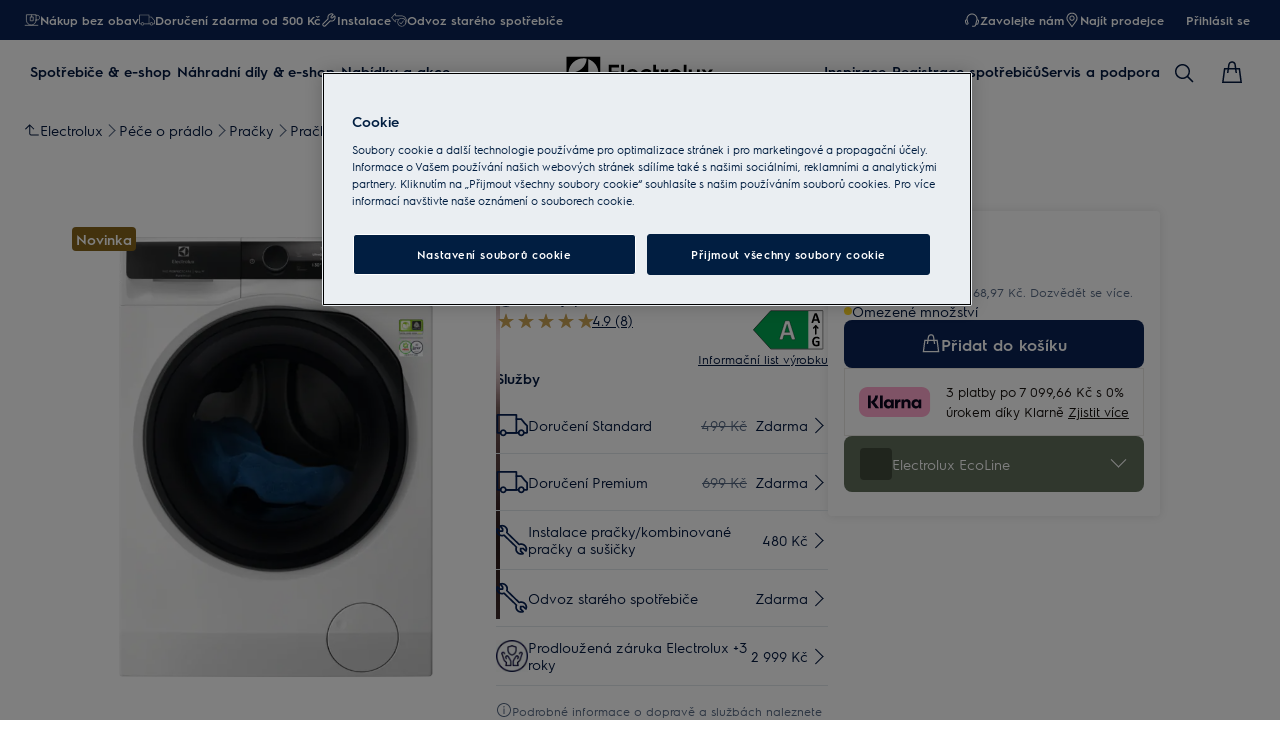

--- FILE ---
content_type: application/javascript; charset=UTF-8
request_url: https://www.electrolux.cz/_next/static/chunks/main-da93b3d9f9218ff2.js
body_size: 129355
content:
(self.webpackChunkSHELL=self.webpackChunkSHELL||[]).push([[179],{9088:function(e,t,n){"use strict";var r=function(){if("undefined"!=typeof self)return self;if("undefined"!=typeof window)return window;if(void 0!==n.g)return n.g;throw Error("unable to locate global object")}();e.exports=t=r.fetch,r.fetch&&(t.default=r.fetch.bind(r)),t.Headers=r.Headers,t.Request=r.Request,t.Response=r.Response},7059:function(e){e.exports=function(){"use strict";var e="undefined"!=typeof document&&document.documentMode,t={rootMargin:"0px",threshold:0,load:function(t){if("picture"===t.nodeName.toLowerCase()){var n=t.querySelector("img"),r=!1;null===n&&(n=document.createElement("img"),r=!0),e&&t.getAttribute("data-iesrc")&&(n.src=t.getAttribute("data-iesrc")),t.getAttribute("data-alt")&&(n.alt=t.getAttribute("data-alt")),r&&t.append(n)}if("video"===t.nodeName.toLowerCase()&&!t.getAttribute("data-src")&&t.children){for(var o=t.children,a=void 0,i=0;i<=o.length-1;i++)(a=o[i].getAttribute("data-src"))&&(o[i].src=a);t.load()}t.getAttribute("data-poster")&&(t.poster=t.getAttribute("data-poster")),t.getAttribute("data-src")&&(t.src=t.getAttribute("data-src")),t.getAttribute("data-srcset")&&t.setAttribute("srcset",t.getAttribute("data-srcset"));var l=",";if(t.getAttribute("data-background-delimiter")&&(l=t.getAttribute("data-background-delimiter")),t.getAttribute("data-background-image"))t.style.backgroundImage="url('"+t.getAttribute("data-background-image").split(l).join("'),url('")+"')";else if(t.getAttribute("data-background-image-set")){var s=t.getAttribute("data-background-image-set").split(l),u=s[0].substr(0,s[0].indexOf(" "))||s[0];u=-1===u.indexOf("url(")?"url("+u+")":u,1===s.length?t.style.backgroundImage=u:t.setAttribute("style",(t.getAttribute("style")||"")+"background-image: "+u+"; background-image: -webkit-image-set("+s+"); background-image: image-set("+s+")")}t.getAttribute("data-toggle-class")&&t.classList.toggle(t.getAttribute("data-toggle-class"))},loaded:function(){}};function n(e){e.setAttribute("data-loaded",!0)}var r=function(e){return"true"===e.getAttribute("data-loaded")},o=function(e){var t=1<arguments.length&&void 0!==arguments[1]?arguments[1]:document;return e instanceof Element?[e]:e instanceof NodeList?e:t.querySelectorAll(e)};return function(){var e=0<arguments.length&&void 0!==arguments[0]?arguments[0]:".lozad",a=1<arguments.length&&void 0!==arguments[1]?arguments[1]:{},i=Object.assign({},t,a),l=i.root,s=i.rootMargin,u=i.threshold,c=i.load,d=i.loaded,f=void 0;"undefined"!=typeof window&&window.IntersectionObserver&&(f=new IntersectionObserver(function(e,t){e.forEach(function(e){(0<e.intersectionRatio||e.isIntersecting)&&(t.unobserve(e.target),r(e.target)||(c(e.target),n(e.target),d(e.target)))})},{root:l,rootMargin:s,threshold:u}));for(var p,h=o(e,l),m=0;m<h.length;m++)(p=h[m]).getAttribute("data-placeholder-background")&&(p.style.background=p.getAttribute("data-placeholder-background"));return{observe:function(){for(var t=o(e,l),a=0;a<t.length;a++)r(t[a])||(f?f.observe(t[a]):(c(t[a]),n(t[a]),d(t[a])))},triggerLoad:function(e){r(e)||(c(e),n(e),d(e))},observer:f}}}()},37:function(){"trimStart"in String.prototype||(String.prototype.trimStart=String.prototype.trimLeft),"trimEnd"in String.prototype||(String.prototype.trimEnd=String.prototype.trimRight),"description"in Symbol.prototype||Object.defineProperty(Symbol.prototype,"description",{configurable:!0,get:function(){var e=/\((.*)\)/.exec(this.toString());return e?e[1]:void 0}}),Array.prototype.flat||(Array.prototype.flat=function(e,t){return t=this.concat.apply([],this),e>1&&t.some(Array.isArray)?t.flat(e-1):t},Array.prototype.flatMap=function(e,t){return this.map(e,t).flat()}),Promise.prototype.finally||(Promise.prototype.finally=function(e){if("function"!=typeof e)return this.then(e,e);var t=this.constructor||Promise;return this.then(function(n){return t.resolve(e()).then(function(){return n})},function(n){return t.resolve(e()).then(function(){throw n})})}),Object.fromEntries||(Object.fromEntries=function(e){return Array.from(e).reduce(function(e,t){return e[t[0]]=t[1],e},{})})},3454:function(e,t,n){"use strict";var r,o;e.exports=(null==(r=n.g.process)?void 0:r.env)&&"object"==typeof(null==(o=n.g.process)?void 0:o.env)?n.g.process:n(7663)},5020:function(e,t,n){"use strict";n.d(t,{C$:function(){return i},CO:function(){return v},Fn:function(){return b},L9:function(){return r},Nv:function(){return h},Qu:function(){return c},TJ:function(){return m},b3:function(){return _},bO:function(){return p},k2:function(){return s},ko:function(){return d},ox:function(){return g},sV:function(){return l},uF:function(){return o},uw:function(){return u},vf:function(){return a},y6:function(){return f}});let r="GigyaHashTag",o="GigyaUnsupportedBrowser",a="oidc-login-modal",i="oidc-login-screen",l="EfcLogin",s="load-iframe-login",u="login-status",c="message",d="gigya",f=50,p="",h="logout",m="CCv2Token",g="/mypages/modal-login/open",v="OrderConfirmationPage",b={LOGIN_SCREEN:"gigya-login-screen"},_={PASSWORDLESS_LOGIN_FORM:"gigya-passwordless-login-form"}},4797:function(e,t,n){"use strict";n.r(t),n.d(t,{ClientLink:function(){return j},PrefetchController:function(){return O},useClientRouting:function(){return R},usePrefetchWhenInView:function(){return s},usePrefetchWhenMouseOver:function(){return u},useProductDetailPrefetch:function(){return f},useResourcesPrefetch:function(){return C},useRouterPrefetch:function(){return x},useSlicePrefetch:function(){return k}});var r=n(2807),o=n(7685),a=n(3027),i=n.n(a),l=n(1048);function s(){let e=!(arguments.length>0)||void 0===arguments[0]||arguments[0],t=arguments.length>1&&void 0!==arguments[1]?arguments[1]:l.NO_OPS,n=arguments.length>2&&void 0!==arguments[2]?arguments[2]:{},[r,o]=(0,a.useState)(null);return(0,a.useEffect)(()=>{if(!e||!r||!t)return;let o=new IntersectionObserver(e=>{let[n]=e;n&&n.isIntersecting&&(t(),o.disconnect())},n);return o.observe(r),()=>{null==o||o.disconnect()}},[n,r,e,t]),{ref:o}}function u(){let e=!(arguments.length>0)||void 0===arguments[0]||arguments[0],t=arguments.length>1&&void 0!==arguments[1]?arguments[1]:l.NO_OPS,[n,r]=(0,a.useState)(null);return(0,a.useEffect)(()=>{if(e&&n&&t)return n.addEventListener("mouseenter",t),()=>{n.removeEventListener("mouseenter",t)}},[n,t,e]),{ref:r}}var c=n(2010),d=n(7799);function f(){let e=!(arguments.length>0)||void 0===arguments[0]||arguments[0],t=(0,o.useGlobalBoundStore)((0,c.N)(e=>e.settings)),r=(0,a.useCallback)(async r=>{try{var o,a;if(!r||!e)return null;let i=!!((null==t?void 0:null===(o=t.d2c)||void 0===o?void 0:o.endPoint)&&(null==t?void 0:null===(a=t.d2c)||void 0===a?void 0:a.baseSiteId));if(!i)return null;let{ccv2ProductServices:l}=await n.e(5112).then(n.t.bind(n,5112,23)),s=await l.getProduct({productCode:r,settings:t,retry:1,timeout:Number("60000"),isD2CMarket:!0});return d.Z.pdpPrefetchedStore.addProduct(s),s}catch(e){return console.warn("Error when prefetching product",r,e),null}},[t,e]);return{prefetchProductDetail:r}}var p=n(4999),h=n(1474),m=n(3048),g=n(7427),v=n(4536),b=n(7797),_=n(2091),y=n(5346);async function w(e){var t,n;if(!(null===(t=window.next)||void 0===t?void 0:null===(n=t.router)||void 0===n?void 0:n.pageLoader))return"";let{pathname:r,query:o}=(0,g.parseRelativeUrl)(e),a=await window.next.router.pageLoader.getPageList(),i=function(e,t){let n=(0,v.removeTrailingSlash)((0,p.denormalizePagePath)(e));return"/404"===n||"/_error"===n?e:(t.includes(n)||t.some(t=>!!((0,m.isDynamicRoute)(t)&&(0,_.getRouteRegex)(t).re.test(n))&&(e=t,!0)),(0,v.removeTrailingSlash)(e))}(r,a),l=(0,v.removeTrailingSlash)(i),s=(0,_.getRouteRegex)(l),u=(0,b.getRouteMatcher)(s)(r);return u&&Object.assign(o,u),window.next.router.pageLoader.getDataHref({href:(0,h.formatWithValidation)({pathname:i,query:o}),asPath:e,locale:void 0})}function x(){let e=!(arguments.length>0)||void 0===arguments[0]||arguments[0],t=(0,y.useRouter)(),n=(0,a.useCallback)(async n=>{try{if(!n||!e)return;t.prefetch(n);let r=await w(n);return fetch(r)}catch(e){return console.warn("Error when prefetching router",e),null}},[t,e]);return{prefetchRouter:n}}var S=n(5978),P=n(6710);let E={[S.Slices.PDP]:P.Ph.loadPDPContainer,[S.Slices.PLP]:P.Ph.loadPLPContainer,[S.Slices.HOME_PAGE]:P.Ph.loadDynamicHeroBlock};function k(){let e=!(arguments.length>0)||void 0===arguments[0]||arguments[0],t=t=>{if(!e)return;let n=E[t];if(!n){console.warn("No matching load function for slice",t);return}return n()};return{prefetchSlice:t}}function C(){let e=!(arguments.length>0)||void 0===arguments[0]||arguments[0],{prefetchRouter:t}=x(e),{prefetchProductDetail:n}=f(e),{prefetchSlice:r}=k(e),o=(0,a.useCallback)(async function(e,o,a){let i=arguments.length>3&&void 0!==arguments[3]?arguments[3]:l.NO_OPS;return await Promise.all([t(e),o?n(o):void 0,i?i():void 0,a?r(a):void 0])},[t,n,r]);return{prefetch:o}}function O(e){let{children:t,tagName:n="div",className:r="prefetch-controller",prefetchOptions:c,childrenProps:d={},...f}=e,p=(0,o.useGlobalBoundStore)(e=>!!e.dynamicState.isUseClientSideRouting),{route:h,productCode:m,additionalPrefetcher:g=l.NO_OPS,slice:v}=c||{},{prefetch:b}=C(p),_=(0,a.useCallback)((0,l.immediateDebounce)(()=>{b(h,m,v,g)},1e4),[h,m,g,v,b]),{ref:y}=s(p,_),{ref:w}=u(p,_);return i().createElement(n,{className:r,ref:function(e){y(e),w(e)},...f},i().Children.map(t,e=>e&&i().isValidElement(e)?i().cloneElement(e,d):e))}function T(e){let t=arguments.length>1&&void 0!==arguments[1]&&arguments[1];if(e){if(t){window.location.replace(e);return}window.location.href=e}}function R(){let e=!(arguments.length>0)||void 0===arguments[0]||arguments[0],t=(0,y.useRouter)(),n=(0,o.useGlobalBoundStore)(e=>e.setIsClientLinkClicked),r=(0,a.useCallback)(()=>{n(!0)},[n]),i=(0,a.useCallback)((n,o)=>e?(r(),t.push(n,void 0,o)):T(n),[t,e,r]),l=(0,a.useCallback)((n,o)=>e?(r(),t.replace(n,void 0,o)):T(n,!0),[t,e,r]);return{push:i,replace:l}}function j(e){let{href:t,prefetchOptions:n={},className:a="client-link",childrenProps:i={},style:l,...s}=e,u=(0,o.useGlobalBoundStore)(e=>!!e.dynamicState.isUseClientSideRouting),{push:c}=R(u),d=e=>{e.preventDefault(),c(t)},f={...n,route:t};return(0,r.jsx)(O,{tagName:"a",href:t,prefetchOptions:f,className:a,onClick:d,childrenProps:i,...s})}},7641:function(e,t,n){"use strict";var r=n(2807),o=n(3027);class a extends o.Component{static getDerivedStateFromError(){return{hasError:!0}}componentDidCatch(e,t){console.error("Uncaught error:",e,t)}render(){return this.state.hasError?this.props.isRoot&&(0,r.jsx)("h1",{children:"Sorry.. there was an error"}):this.props.children}constructor(...e){super(...e),this.state={hasError:!1}}}t.Z=a},3587:function(e,t,n){"use strict";Object.defineProperty(t,"__esModule",{value:!0}),n(1757),(globalThis||self).placeholderModuleEnsure=()=>{throw Error("should not exec")},Object.defineProperty(t,"__esModule",{value:!0}),Object.defineProperty(t,"default",{enumerable:!0,get:function(){return l}});let r=n(8754),o=r._(n(3027)),a=n(2753);async function i(e){let{Component:t,ctx:n}=e,r=await (0,a.loadGetInitialProps)(t,n);return{pageProps:r}}class l extends o.default.Component{render(){let{Component:e,pageProps:t}=this.props;return o.default.createElement(e,t)}}l.origGetInitialProps=i,l.getInitialProps=i,("function"==typeof t.default||"object"==typeof t.default&&null!==t.default)&&void 0===t.default.__esModule&&(Object.defineProperty(t.default,"__esModule",{value:!0}),Object.assign(t.default,t),e.exports=t.default)},9443:function(e,t,n){"use strict";Object.defineProperty(t,"__esModule",{value:!0}),Object.defineProperty(t,"addBasePath",{enumerable:!0,get:function(){return a}});let r=n(2007),o=n(4977);function a(e,t){return(0,o.normalizePathTrailingSlash)((0,r.addPathPrefix)(e,""))}("function"==typeof t.default||"object"==typeof t.default&&null!==t.default)&&void 0===t.default.__esModule&&(Object.defineProperty(t.default,"__esModule",{value:!0}),Object.assign(t.default,t),e.exports=t.default)},216:function(e,t,n){"use strict";Object.defineProperty(t,"__esModule",{value:!0}),Object.defineProperty(t,"addLocale",{enumerable:!0,get:function(){return r}}),n(4977);let r=function(e){for(var t=arguments.length,n=Array(t>1?t-1:0),r=1;r<t;r++)n[r-1]=arguments[r];return e};("function"==typeof t.default||"object"==typeof t.default&&null!==t.default)&&void 0===t.default.__esModule&&(Object.defineProperty(t.default,"__esModule",{value:!0}),Object.assign(t.default,t),e.exports=t.default)},9281:function(e,t){"use strict";var n,r;Object.defineProperty(t,"__esModule",{value:!0}),function(e,t){for(var n in t)Object.defineProperty(e,n,{enumerable:!0,get:t[n]})}(t,{PrefetchKind:function(){return n},ACTION_REFRESH:function(){return o},ACTION_NAVIGATE:function(){return a},ACTION_RESTORE:function(){return i},ACTION_SERVER_PATCH:function(){return l},ACTION_PREFETCH:function(){return s},ACTION_FAST_REFRESH:function(){return u},ACTION_SERVER_ACTION:function(){return c}});let o="refresh",a="navigate",i="restore",l="server-patch",s="prefetch",u="fast-refresh",c="server-action";(r=n||(n={})).AUTO="auto",r.FULL="full",r.TEMPORARY="temporary",("function"==typeof t.default||"object"==typeof t.default&&null!==t.default)&&void 0===t.default.__esModule&&(Object.defineProperty(t.default,"__esModule",{value:!0}),Object.assign(t.default,t),e.exports=t.default)},2754:function(e,t){"use strict";Object.defineProperty(t,"__esModule",{value:!0}),Object.defineProperty(t,"detectDomainLocale",{enumerable:!0,get:function(){return n}});let n=function(){for(var e=arguments.length,t=Array(e),n=0;n<e;n++)t[n]=arguments[n]};("function"==typeof t.default||"object"==typeof t.default&&null!==t.default)&&void 0===t.default.__esModule&&(Object.defineProperty(t.default,"__esModule",{value:!0}),Object.assign(t.default,t),e.exports=t.default)},6349:function(e,t){"use strict";function n(e,t,n,r){return!1}Object.defineProperty(t,"__esModule",{value:!0}),Object.defineProperty(t,"getDomainLocale",{enumerable:!0,get:function(){return n}}),("function"==typeof t.default||"object"==typeof t.default&&null!==t.default)&&void 0===t.default.__esModule&&(Object.defineProperty(t.default,"__esModule",{value:!0}),Object.assign(t.default,t),e.exports=t.default)},594:function(e,t,n){"use strict";Object.defineProperty(t,"__esModule",{value:!0}),Object.defineProperty(t,"hasBasePath",{enumerable:!0,get:function(){return o}});let r=n(7985);function o(e){return(0,r.pathHasPrefix)(e,"")}("function"==typeof t.default||"object"==typeof t.default&&null!==t.default)&&void 0===t.default.__esModule&&(Object.defineProperty(t.default,"__esModule",{value:!0}),Object.assign(t.default,t),e.exports=t.default)},1410:function(e,t){"use strict";let n;Object.defineProperty(t,"__esModule",{value:!0}),function(e,t){for(var n in t)Object.defineProperty(e,n,{enumerable:!0,get:t[n]})}(t,{DOMAttributeNames:function(){return r},isEqualNode:function(){return a},default:function(){return i}});let r={acceptCharset:"accept-charset",className:"class",htmlFor:"for",httpEquiv:"http-equiv",noModule:"noModule"};function o(e){let{type:t,props:n}=e,o=document.createElement(t);for(let e in n){if(!n.hasOwnProperty(e)||"children"===e||"dangerouslySetInnerHTML"===e||void 0===n[e])continue;let a=r[e]||e.toLowerCase();"script"===t&&("async"===a||"defer"===a||"noModule"===a)?o[a]=!!n[e]:o.setAttribute(a,n[e])}let{children:a,dangerouslySetInnerHTML:i}=n;return i?o.innerHTML=i.__html||"":a&&(o.textContent="string"==typeof a?a:Array.isArray(a)?a.join(""):""),o}function a(e,t){if(e instanceof HTMLElement&&t instanceof HTMLElement){let n=t.getAttribute("nonce");if(n&&!e.getAttribute("nonce")){let r=t.cloneNode(!0);return r.setAttribute("nonce",""),r.nonce=n,n===e.nonce&&e.isEqualNode(r)}}return e.isEqualNode(t)}function i(){return{mountedInstances:new Set,updateHead:e=>{let t={};e.forEach(e=>{if("link"===e.type&&e.props["data-optimized-fonts"]){if(document.querySelector('style[data-href="'+e.props["data-href"]+'"]'))return;e.props.href=e.props["data-href"],e.props["data-href"]=void 0}let n=t[e.type]||[];n.push(e),t[e.type]=n});let r=t.title?t.title[0]:null,o="";if(r){let{children:e}=r.props;o="string"==typeof e?e:Array.isArray(e)?e.join(""):""}o!==document.title&&(document.title=o),["meta","base","link","style","script"].forEach(e=>{n(e,t[e]||[])})}}}n=(e,t)=>{let n=document.getElementsByTagName("head")[0],r=n.querySelector("meta[name=next-head-count]"),i=Number(r.content),l=[];for(let t=0,n=r.previousElementSibling;t<i;t++,n=(null==n?void 0:n.previousElementSibling)||null){var s;(null==n?void 0:null==(s=n.tagName)?void 0:s.toLowerCase())===e&&l.push(n)}let u=t.map(o).filter(e=>{for(let t=0,n=l.length;t<n;t++){let n=l[t];if(a(n,e))return l.splice(t,1),!1}return!0});l.forEach(e=>{var t;return null==(t=e.parentNode)?void 0:t.removeChild(e)}),u.forEach(e=>n.insertBefore(e,r)),r.content=(i-l.length+u.length).toString()},("function"==typeof t.default||"object"==typeof t.default&&null!==t.default)&&void 0===t.default.__esModule&&(Object.defineProperty(t.default,"__esModule",{value:!0}),Object.assign(t.default,t),e.exports=t.default)},9512:function(e,t,n){"use strict";let r,o,a,i,l,s,u,c,d,f,p,h;Object.defineProperty(t,"__esModule",{value:!0});let m=n(1757);Object.defineProperty(t,"__esModule",{value:!0}),function(e,t){for(var n in t)Object.defineProperty(e,n,{enumerable:!0,get:t[n]})}(t,{version:function(){return U},router:function(){return r},emitter:function(){return H},initialize:function(){return G},hydrate:function(){return ei}});let g=n(8754);n(37);let v=g._(n(3027)),b=g._(n(745)),_=n(1340),y=g._(n(5671)),w=n(9807),x=n(9722),S=n(3048),P=n(294),E=n(2542),k=n(2753),C=n(3341),O=g._(n(1410)),T=g._(n(381)),R=g._(n(2552)),j=n(9771),L=n(879),A=n(676),I=n(4182),M=n(3339),z=n(594),N=n(7081),D=n(9934),B=n(3349),F=g._(n(6964)),U="13.4.2",H=(0,y.default)(),$=e=>[].slice.call(e),W=!1;self.__next_require__=n;class V extends v.default.Component{componentDidCatch(e,t){this.props.fn(e,t)}componentDidMount(){this.scrollToHash(),r.isSsr&&(o.isFallback||o.nextExport&&((0,S.isDynamicRoute)(r.pathname)||location.search||W)||o.props&&o.props.__N_SSG&&(location.search||W))&&r.replace(r.pathname+"?"+String((0,P.assign)((0,P.urlQueryToSearchParams)(r.query),new URLSearchParams(location.search))),a,{_h:1,shallow:!o.isFallback&&!W}).catch(e=>{if(!e.cancelled)throw e})}componentDidUpdate(){this.scrollToHash()}scrollToHash(){let{hash:e}=location;if(!(e=e&&e.substring(1)))return;let t=document.getElementById(e);t&&setTimeout(()=>t.scrollIntoView(),0)}render(){return this.props.children}}async function G(e){void 0===e&&(e={}),o=JSON.parse(document.getElementById("__NEXT_DATA__").textContent),window.__NEXT_DATA__=o,h=o.defaultLocale;let t=o.assetPrefix||"";if(n.p=""+t+"/_next/",(0,E.setConfig)({serverRuntimeConfig:{},publicRuntimeConfig:o.runtimeConfig||{}}),a=(0,k.getURL)(),(0,z.hasBasePath)(a)&&(a=(0,M.removeBasePath)(a)),o.scriptLoader){let{initScriptLoader:e}=n(7180);e(o.scriptLoader)}i=new T.default(o.buildId,t);let u=e=>{let[t,n]=e;return i.routeLoader.onEntrypoint(t,n)};return window.__NEXT_P&&window.__NEXT_P.map(e=>setTimeout(()=>u(e),0)),window.__NEXT_P=[],window.__NEXT_P.push=u,(s=(0,O.default)()).getIsSsr=()=>r.isSsr,l=document.getElementById("__next"),{assetPrefix:t}}function q(e,t){return v.default.createElement(e,t)}function K(e){var t;let{children:n}=e;return v.default.createElement(V,{fn:e=>Q({App:d,err:e}).catch(e=>console.error("Error rendering page: ",e))},v.default.createElement(N.AppRouterContext.Provider,{value:(0,D.adaptForAppRouterInstance)(r)},v.default.createElement(B.SearchParamsContext.Provider,{value:(0,D.adaptForSearchParams)(r)},v.default.createElement(D.PathnameContextProviderAdapter,{router:r,isAutoExport:null!=(t=self.__NEXT_DATA__.autoExport)&&t},v.default.createElement(w.RouterContext.Provider,{value:(0,L.makePublicRouterInstance)(r)},v.default.createElement(_.HeadManagerContext.Provider,{value:s},v.default.createElement(I.ImageConfigContext.Provider,{value:{deviceSizes:[640,750,828,1080,1200,1920,2048,3840],imageSizes:[16,32,48,64,96,128,256,384],path:"/_next/image/",loader:"default",dangerouslyAllowSVG:!1,unoptimized:!1}},n)))))))}let Y=e=>t=>{let n={...t,Component:p,err:o.err,router:r};return v.default.createElement(K,null,q(e,n))};function Q(e){let{App:t,err:l}=e;return console.error(l),console.error("A client-side exception has occurred, see here for more info: https://nextjs.org/docs/messages/client-side-exception-occurred"),i.loadPage("/_error").then(r=>{let{page:o,styleSheets:a}=r;return(null==u?void 0:u.Component)===o?Promise.resolve().then(()=>m._(n(3395))).then(r=>Promise.resolve().then(()=>m._(n(3587))).then(n=>(t=n.default,e.App=t,r))).then(e=>({ErrorComponent:e.default,styleSheets:[]})):{ErrorComponent:o,styleSheets:a}}).then(n=>{var i;let{ErrorComponent:s,styleSheets:u}=n,c=Y(t),d={Component:s,AppTree:c,router:r,ctx:{err:l,pathname:o.page,query:o.query,asPath:a,AppTree:c}};return Promise.resolve((null==(i=e.props)?void 0:i.err)?e.props:(0,k.loadGetInitialProps)(t,d)).then(t=>eo({...e,err:l,Component:s,styleSheets:u,props:t}))})}function X(e){let{callback:t}=e;return v.default.useLayoutEffect(()=>t(),[t]),null}let Z=null,J=!0;function ee(){["beforeRender","afterHydrate","afterRender","routeChange"].forEach(e=>performance.clearMarks(e))}function et(){k.ST&&(performance.mark("afterHydrate"),performance.measure("Next.js-before-hydration","navigationStart","beforeRender"),performance.measure("Next.js-hydration","beforeRender","afterHydrate"),f&&performance.getEntriesByName("Next.js-hydration").forEach(f),ee())}function en(){if(!k.ST)return;performance.mark("afterRender");let e=performance.getEntriesByName("routeChange","mark");e.length&&(performance.measure("Next.js-route-change-to-render",e[0].name,"beforeRender"),performance.measure("Next.js-render","beforeRender","afterRender"),f&&(performance.getEntriesByName("Next.js-render").forEach(f),performance.getEntriesByName("Next.js-route-change-to-render").forEach(f)),ee(),["Next.js-route-change-to-render","Next.js-render"].forEach(e=>performance.clearMeasures(e)))}function er(e){let{callbacks:t,children:n}=e;return v.default.useLayoutEffect(()=>t.forEach(e=>e()),[t]),v.default.useEffect(()=>{(0,R.default)(f)},[]),n}function eo(e){let t,{App:n,Component:o,props:a,err:i}=e,s="initial"in e?void 0:e.styleSheets;o=o||u.Component,a=a||u.props;let d={...a,Component:o,err:i,router:r};u=d;let f=!1,p=new Promise((e,n)=>{c&&c(),t=()=>{c=null,e()},c=()=>{f=!0,c=null;let e=Error("Cancel rendering route");e.cancelled=!0,n(e)}});function h(){t()}!function(){if(!s)return;let e=$(document.querySelectorAll("style[data-n-href]")),t=new Set(e.map(e=>e.getAttribute("data-n-href"))),n=document.querySelector("noscript[data-n-css]"),r=null==n?void 0:n.getAttribute("data-n-css");s.forEach(e=>{let{href:n,text:o}=e;if(!t.has(n)){let e=document.createElement("style");e.setAttribute("data-n-href",n),e.setAttribute("media","x"),r&&e.setAttribute("nonce",r),document.head.appendChild(e),e.appendChild(document.createTextNode(o))}})}();let m=v.default.createElement(v.default.Fragment,null,v.default.createElement(X,{callback:function(){if(s&&!f){let e=new Set(s.map(e=>e.href)),t=$(document.querySelectorAll("style[data-n-href]")),n=t.map(e=>e.getAttribute("data-n-href"));for(let r=0;r<n.length;++r)e.has(n[r])?t[r].removeAttribute("media"):t[r].setAttribute("media","x");let r=document.querySelector("noscript[data-n-css]");r&&s.forEach(e=>{let{href:t}=e,n=document.querySelector('style[data-n-href="'+t+'"]');n&&(r.parentNode.insertBefore(n,r.nextSibling),r=n)}),$(document.querySelectorAll("link[data-n-p]")).forEach(e=>{e.parentNode.removeChild(e)})}if(e.scroll){let{x:t,y:n}=e.scroll;(0,x.handleSmoothScroll)(()=>{window.scrollTo(t,n)})}}}),v.default.createElement(K,null,q(n,d),v.default.createElement(C.Portal,{type:"next-route-announcer"},v.default.createElement(j.RouteAnnouncer,null))));return!function(e,t){k.ST&&performance.mark("beforeRender");let n=t(J?et:en);if(Z){let e=v.default.startTransition;e(()=>{Z.render(n)})}else Z=b.default.hydrateRoot(e,n,{onRecoverableError:F.default}),J=!1}(l,e=>v.default.createElement(er,{callbacks:[e,h]},v.default.createElement(v.default.StrictMode,null,m))),p}async function ea(e){if(e.err){await Q(e);return}try{await eo(e)}catch(n){let t=(0,A.getProperError)(n);if(t.cancelled)throw t;await Q({...e,err:t})}}async function ei(e){let t=o.err;try{let e=await i.routeLoader.whenEntrypoint("/_app");if("error"in e)throw e.error;let{component:t,exports:n}=e;d=t,n&&n.reportWebVitals&&(f=e=>{let t,{id:r,name:o,startTime:a,value:i,duration:l,entryType:s,entries:u,attribution:c}=e,d=Date.now()+"-"+(Math.floor(Math.random()*(9e12-1))+1e12);u&&u.length&&(t=u[0].startTime);let f={id:r||d,name:o,startTime:a||t,value:null==i?l:i,label:"mark"===s||"measure"===s?"custom":"web-vital"};c&&(f.attribution=c),n.reportWebVitals(f)});let r=await i.routeLoader.whenEntrypoint(o.page);if("error"in r)throw r.error;p=r.component}catch(e){t=(0,A.getProperError)(e)}window.__NEXT_PRELOADREADY&&await window.__NEXT_PRELOADREADY(o.dynamicIds),r=(0,L.createRouter)(o.page,o.query,a,{initialProps:o.props,pageLoader:i,App:d,Component:p,wrapApp:Y,err:t,isFallback:!!o.isFallback,subscription:(e,t,n)=>ea(Object.assign({},e,{App:t,scroll:n})),locale:o.locale,locales:o.locales,defaultLocale:h,domainLocales:o.domainLocales,isPreview:o.isPreview}),W=await r._initialMatchesMiddlewarePromise;let n={App:d,initial:!0,Component:p,props:o.props,err:t};(null==e?void 0:e.beforeRender)&&await e.beforeRender(),ea(n)}("function"==typeof t.default||"object"==typeof t.default&&null!==t.default)&&void 0===t.default.__esModule&&(Object.defineProperty(t.default,"__esModule",{value:!0}),Object.assign(t.default,t),e.exports=t.default)},3375:function(e,t,n){"use strict";Object.defineProperty(t,"__esModule",{value:!0}),Object.defineProperty(t,"default",{enumerable:!0,get:function(){return y}});let r=n(8754),o=r._(n(3027)),a=n(8719),i=n(9348),l=n(1474),s=n(2753),u=n(216),c=n(9807),d=n(7081),f=n(1991),p=n(6349),h=n(9443),m=n(9281),g=new Set;function v(e,t,n,r,o,a){if(!a&&!(0,i.isLocalURL)(t))return;if(!r.bypassPrefetchedCheck){let o=void 0!==r.locale?r.locale:"locale"in e?e.locale:void 0,a=t+"%"+n+"%"+o;if(g.has(a))return;g.add(a)}let l=a?e.prefetch(t,o):e.prefetch(t,n,r);Promise.resolve(l).catch(e=>{})}function b(e){return"string"==typeof e?e:(0,l.formatUrl)(e)}let _=o.default.forwardRef(function(e,t){let n,r;let{href:l,as:g,children:_,prefetch:y=null,passHref:w,replace:x,shallow:S,scroll:P,locale:E,onClick:k,onMouseEnter:C,onTouchStart:O,legacyBehavior:T=!1,...R}=e;n=_,T&&("string"==typeof n||"number"==typeof n)&&(n=o.default.createElement("a",null,n));let j=!1!==y,L=null===y?m.PrefetchKind.AUTO:m.PrefetchKind.FULL,A=o.default.useContext(c.RouterContext),I=o.default.useContext(d.AppRouterContext),M=null!=A?A:I,z=!A,{href:N,as:D}=o.default.useMemo(()=>{if(!A){let e=b(l);return{href:e,as:g?b(g):e}}let[e,t]=(0,a.resolveHref)(A,l,!0);return{href:e,as:g?(0,a.resolveHref)(A,g):t||e}},[A,l,g]),B=o.default.useRef(N),F=o.default.useRef(D);T&&(r=o.default.Children.only(n));let U=T?r&&"object"==typeof r&&r.ref:t,[H,$,W]=(0,f.useIntersection)({rootMargin:"200px"}),V=o.default.useCallback(e=>{(F.current!==D||B.current!==N)&&(W(),F.current=D,B.current=N),H(e),U&&("function"==typeof U?U(e):"object"==typeof U&&(U.current=e))},[D,U,N,W,H]);o.default.useEffect(()=>{M&&$&&j&&v(M,N,D,{locale:E},{kind:L},z)},[D,N,$,E,j,null==A?void 0:A.locale,M,z,L]);let G={ref:V,onClick(e){T||"function"!=typeof k||k(e),T&&r.props&&"function"==typeof r.props.onClick&&r.props.onClick(e),M&&!e.defaultPrevented&&function(e,t,n,r,a,l,s,u,c,d){let{nodeName:f}=e.currentTarget,p="A"===f.toUpperCase();if(p&&(function(e){let t=e.currentTarget,n=t.getAttribute("target");return n&&"_self"!==n||e.metaKey||e.ctrlKey||e.shiftKey||e.altKey||e.nativeEvent&&2===e.nativeEvent.which}(e)||!c&&!(0,i.isLocalURL)(n)))return;e.preventDefault();let h=()=>{"beforePopState"in t?t[a?"replace":"push"](n,r,{shallow:l,locale:u,scroll:s}):t[a?"replace":"push"](r||n,{forceOptimisticNavigation:!d})};c?o.default.startTransition(h):h()}(e,M,N,D,x,S,P,E,z,j)},onMouseEnter(e){T||"function"!=typeof C||C(e),T&&r.props&&"function"==typeof r.props.onMouseEnter&&r.props.onMouseEnter(e),M&&(j||!z)&&v(M,N,D,{locale:E,priority:!0,bypassPrefetchedCheck:!0},{kind:L},z)},onTouchStart(e){T||"function"!=typeof O||O(e),T&&r.props&&"function"==typeof r.props.onTouchStart&&r.props.onTouchStart(e),M&&(j||!z)&&v(M,N,D,{locale:E,priority:!0,bypassPrefetchedCheck:!0},{kind:L},z)}};if((0,s.isAbsoluteUrl)(D))G.href=D;else if(!T||w||"a"===r.type&&!("href"in r.props)){let e=void 0!==E?E:null==A?void 0:A.locale,t=(null==A?void 0:A.isLocaleDomain)&&(0,p.getDomainLocale)(D,e,null==A?void 0:A.locales,null==A?void 0:A.domainLocales);G.href=t||(0,h.addBasePath)((0,u.addLocale)(D,e,null==A?void 0:A.defaultLocale))}return T?o.default.cloneElement(r,G):o.default.createElement("a",{...R,...G},n)}),y=_;("function"==typeof t.default||"object"==typeof t.default&&null!==t.default)&&void 0===t.default.__esModule&&(Object.defineProperty(t.default,"__esModule",{value:!0}),Object.assign(t.default,t),e.exports=t.default)},4798:function(e,t,n){"use strict";Object.defineProperty(t,"__esModule",{value:!0});let r=n(9512);window.next={version:r.version,get router(){return r.router},emitter:r.emitter},(0,r.initialize)({}).then(()=>(0,r.hydrate)()).catch(console.error),("function"==typeof t.default||"object"==typeof t.default&&null!==t.default)&&void 0===t.default.__esModule&&(Object.defineProperty(t.default,"__esModule",{value:!0}),Object.assign(t.default,t),e.exports=t.default)},4977:function(e,t,n){"use strict";Object.defineProperty(t,"__esModule",{value:!0}),Object.defineProperty(t,"normalizePathTrailingSlash",{enumerable:!0,get:function(){return a}});let r=n(4536),o=n(7552),a=e=>{if(!e.startsWith("/"))return e;let{pathname:t,query:n,hash:a}=(0,o.parsePath)(e);return/\.[^/]+\/?$/.test(t)?""+(0,r.removeTrailingSlash)(t)+n+a:t.endsWith("/")?""+t+n+a:t+"/"+n+a};("function"==typeof t.default||"object"==typeof t.default&&null!==t.default)&&void 0===t.default.__esModule&&(Object.defineProperty(t.default,"__esModule",{value:!0}),Object.assign(t.default,t),e.exports=t.default)},6964:function(e,t,n){"use strict";Object.defineProperty(t,"__esModule",{value:!0}),Object.defineProperty(t,"default",{enumerable:!0,get:function(){return o}});let r=n(2591);function o(e){let t="function"==typeof reportError?reportError:e=>{window.console.error(e)};e.digest!==r.NEXT_DYNAMIC_NO_SSR_CODE&&t(e)}("function"==typeof t.default||"object"==typeof t.default&&null!==t.default)&&void 0===t.default.__esModule&&(Object.defineProperty(t.default,"__esModule",{value:!0}),Object.assign(t.default,t),e.exports=t.default)},381:function(e,t,n){"use strict";Object.defineProperty(t,"__esModule",{value:!0}),Object.defineProperty(t,"default",{enumerable:!0,get:function(){return f}});let r=n(8754),o=n(9443),a=n(5436),i=r._(n(1725)),l=n(216),s=n(3048),u=n(7427),c=n(4536),d=n(9440);class f{getPageList(){return(0,d.getClientBuildManifest)().then(e=>e.sortedPages)}getMiddleware(){return window.__MIDDLEWARE_MATCHERS=[],window.__MIDDLEWARE_MATCHERS}getDataHref(e){let{asPath:t,href:n,locale:r}=e,{pathname:d,query:f,search:p}=(0,u.parseRelativeUrl)(n),{pathname:h}=(0,u.parseRelativeUrl)(t),m=(0,c.removeTrailingSlash)(d);if("/"!==m[0])throw Error('Route name should start with a "/", got "'+m+'"');return(e=>{let t=(0,i.default)((0,c.removeTrailingSlash)((0,l.addLocale)(e,r)),".json");return(0,o.addBasePath)("/_next/data/"+this.buildId+t+p,!0)})(e.skipInterpolation?h:(0,s.isDynamicRoute)(m)?(0,a.interpolateAs)(d,h,f).result:m)}_isSsg(e){return this.promisedSsgManifest.then(t=>t.has(e))}loadPage(e){return this.routeLoader.loadRoute(e).then(e=>{if("component"in e)return{page:e.component,mod:e.exports,styleSheets:e.styles.map(e=>({href:e.href,text:e.content}))};throw e.error})}prefetch(e){return this.routeLoader.prefetch(e)}constructor(e,t){this.routeLoader=(0,d.createRouteLoader)(t),this.buildId=e,this.assetPrefix=t,this.promisedSsgManifest=new Promise(e=>{window.__SSG_MANIFEST?e(window.__SSG_MANIFEST):window.__SSG_MANIFEST_CB=()=>{e(window.__SSG_MANIFEST)}})}}("function"==typeof t.default||"object"==typeof t.default&&null!==t.default)&&void 0===t.default.__esModule&&(Object.defineProperty(t.default,"__esModule",{value:!0}),Object.assign(t.default,t),e.exports=t.default)},2552:function(e,t,n){"use strict";let r;Object.defineProperty(t,"__esModule",{value:!0}),Object.defineProperty(t,"default",{enumerable:!0,get:function(){return l}});let o=["CLS","FCP","FID","INP","LCP","TTFB"];location.href;let a=!1;function i(e){r&&r(e)}let l=e=>{if(r=e,!a)for(let e of(a=!0,o))try{let t;t||(t=n(8018)),t["on"+e](i)}catch(t){console.warn("Failed to track "+e+" web-vital",t)}};("function"==typeof t.default||"object"==typeof t.default&&null!==t.default)&&void 0===t.default.__esModule&&(Object.defineProperty(t.default,"__esModule",{value:!0}),Object.assign(t.default,t),e.exports=t.default)},3341:function(e,t,n){"use strict";Object.defineProperty(t,"__esModule",{value:!0}),Object.defineProperty(t,"Portal",{enumerable:!0,get:function(){return a}});let r=n(3027),o=n(5042),a=e=>{let{children:t,type:n}=e,[a,i]=(0,r.useState)(null);return(0,r.useEffect)(()=>{let e=document.createElement(n);return document.body.appendChild(e),i(e),()=>{document.body.removeChild(e)}},[n]),a?(0,o.createPortal)(t,a):null};("function"==typeof t.default||"object"==typeof t.default&&null!==t.default)&&void 0===t.default.__esModule&&(Object.defineProperty(t.default,"__esModule",{value:!0}),Object.assign(t.default,t),e.exports=t.default)},3339:function(e,t,n){"use strict";function r(e){return(e=e.slice(0)).startsWith("/")||(e="/"+e),e}Object.defineProperty(t,"__esModule",{value:!0}),Object.defineProperty(t,"removeBasePath",{enumerable:!0,get:function(){return r}}),n(594),("function"==typeof t.default||"object"==typeof t.default&&null!==t.default)&&void 0===t.default.__esModule&&(Object.defineProperty(t.default,"__esModule",{value:!0}),Object.assign(t.default,t),e.exports=t.default)},5088:function(e,t,n){"use strict";function r(e,t){return e}Object.defineProperty(t,"__esModule",{value:!0}),Object.defineProperty(t,"removeLocale",{enumerable:!0,get:function(){return r}}),n(7552),("function"==typeof t.default||"object"==typeof t.default&&null!==t.default)&&void 0===t.default.__esModule&&(Object.defineProperty(t.default,"__esModule",{value:!0}),Object.assign(t.default,t),e.exports=t.default)},8010:function(e,t){"use strict";Object.defineProperty(t,"__esModule",{value:!0}),function(e,t){for(var n in t)Object.defineProperty(e,n,{enumerable:!0,get:t[n]})}(t,{requestIdleCallback:function(){return n},cancelIdleCallback:function(){return r}});let n="undefined"!=typeof self&&self.requestIdleCallback&&self.requestIdleCallback.bind(window)||function(e){let t=Date.now();return self.setTimeout(function(){e({didTimeout:!1,timeRemaining:function(){return Math.max(0,50-(Date.now()-t))}})},1)},r="undefined"!=typeof self&&self.cancelIdleCallback&&self.cancelIdleCallback.bind(window)||function(e){return clearTimeout(e)};("function"==typeof t.default||"object"==typeof t.default&&null!==t.default)&&void 0===t.default.__esModule&&(Object.defineProperty(t.default,"__esModule",{value:!0}),Object.assign(t.default,t),e.exports=t.default)},9771:function(e,t,n){"use strict";Object.defineProperty(t,"__esModule",{value:!0}),function(e,t){for(var n in t)Object.defineProperty(e,n,{enumerable:!0,get:t[n]})}(t,{RouteAnnouncer:function(){return l},default:function(){return s}});let r=n(8754),o=r._(n(3027)),a=n(879),i={border:0,clip:"rect(0 0 0 0)",height:"1px",margin:"-1px",overflow:"hidden",padding:0,position:"absolute",top:0,width:"1px",whiteSpace:"nowrap",wordWrap:"normal"},l=()=>{let{asPath:e}=(0,a.useRouter)(),[t,n]=o.default.useState(""),r=o.default.useRef(e);return o.default.useEffect(()=>{if(r.current!==e){if(r.current=e,document.title)n(document.title);else{var t;let r=document.querySelector("h1"),o=null!=(t=null==r?void 0:r.innerText)?t:null==r?void 0:r.textContent;n(o||e)}}},[e]),o.default.createElement("p",{"aria-live":"assertive",id:"__next-route-announcer__",role:"alert",style:i},t)},s=l;("function"==typeof t.default||"object"==typeof t.default&&null!==t.default)&&void 0===t.default.__esModule&&(Object.defineProperty(t.default,"__esModule",{value:!0}),Object.assign(t.default,t),e.exports=t.default)},9440:function(e,t,n){"use strict";Object.defineProperty(t,"__esModule",{value:!0}),function(e,t){for(var n in t)Object.defineProperty(e,n,{enumerable:!0,get:t[n]})}(t,{markAssetError:function(){return l},isAssetError:function(){return s},getClientBuildManifest:function(){return d},createRouteLoader:function(){return p}}),n(8754),n(1725);let r=n(4027),o=n(8010);function a(e,t,n){let r,o=t.get(e);if(o)return"future"in o?o.future:Promise.resolve(o);let a=new Promise(e=>{r=e});return t.set(e,o={resolve:r,future:a}),n?n().then(e=>(r(e),e)).catch(n=>{throw t.delete(e),n}):a}let i=Symbol("ASSET_LOAD_ERROR");function l(e){return Object.defineProperty(e,i,{})}function s(e){return e&&i in e}let u=function(e){try{return e=document.createElement("link"),!!window.MSInputMethodContext&&!!document.documentMode||e.relList.supports("prefetch")}catch(e){return!1}}();function c(e,t,n){return new Promise((r,a)=>{let i=!1;e.then(e=>{i=!0,r(e)}).catch(a),(0,o.requestIdleCallback)(()=>setTimeout(()=>{i||a(n)},t))})}function d(){if(self.__BUILD_MANIFEST)return Promise.resolve(self.__BUILD_MANIFEST);let e=new Promise(e=>{let t=self.__BUILD_MANIFEST_CB;self.__BUILD_MANIFEST_CB=()=>{e(self.__BUILD_MANIFEST),t&&t()}});return c(e,3800,l(Error("Failed to load client build manifest")))}function f(e,t){return d().then(n=>{if(!(t in n))throw l(Error("Failed to lookup route: "+t));let o=n[t].map(t=>e+"/_next/"+encodeURI(t));return{scripts:o.filter(e=>e.endsWith(".js")).map(e=>(0,r.__unsafeCreateTrustedScriptURL)(e)),css:o.filter(e=>e.endsWith(".css"))}})}function p(e){let t=new Map,n=new Map,r=new Map,i=new Map;function s(e){{var t;let r=n.get(e.toString());return r||(document.querySelector('script[src^="'+e+'"]')?Promise.resolve():(n.set(e.toString(),r=new Promise((n,r)=>{(t=document.createElement("script")).onload=n,t.onerror=()=>r(l(Error("Failed to load script: "+e))),t.crossOrigin=void 0,t.src=e,document.body.appendChild(t)})),r))}}function d(e){let t=r.get(e);return t||r.set(e,t=fetch(e).then(t=>{if(!t.ok)throw Error("Failed to load stylesheet: "+e);return t.text().then(t=>({href:e,content:t}))}).catch(e=>{throw l(e)})),t}return{whenEntrypoint:e=>a(e,t),onEntrypoint(e,n){(n?Promise.resolve().then(()=>n()).then(e=>({component:e&&e.default||e,exports:e}),e=>({error:e})):Promise.resolve(void 0)).then(n=>{let r=t.get(e);r&&"resolve"in r?n&&(t.set(e,n),r.resolve(n)):(n?t.set(e,n):t.delete(e),i.delete(e))})},loadRoute(n,r){return a(n,i,()=>{let o;return c(f(e,n).then(e=>{let{scripts:r,css:o}=e;return Promise.all([t.has(n)?[]:Promise.all(r.map(s)),Promise.all(o.map(d))])}).then(e=>this.whenEntrypoint(n).then(t=>({entrypoint:t,styles:e[1]}))),3800,l(Error("Route did not complete loading: "+n))).then(e=>{let{entrypoint:t,styles:n}=e,r=Object.assign({styles:n},t);return"error"in t?t:r}).catch(e=>{if(r)throw e;return{error:e}}).finally(()=>null==o?void 0:o())})},prefetch(t){let n;return(n=navigator.connection)&&(n.saveData||/2g/.test(n.effectiveType))?Promise.resolve():f(e,t).then(e=>Promise.all(u?e.scripts.map(e=>{var t,n,r;return t=e.toString(),n="script",new Promise((e,o)=>{if(document.querySelector('\n      link[rel="prefetch"][href^="'+t+'"],\n      link[rel="preload"][href^="'+t+'"],\n      script[src^="'+t+'"]'))return e();r=document.createElement("link"),n&&(r.as=n),r.rel="prefetch",r.crossOrigin=void 0,r.onload=e,r.onerror=()=>o(l(Error("Failed to prefetch: "+t))),r.href=t,document.head.appendChild(r)})}):[])).then(()=>{(0,o.requestIdleCallback)(()=>this.loadRoute(t,!0).catch(()=>{}))}).catch(()=>{})}}}("function"==typeof t.default||"object"==typeof t.default&&null!==t.default)&&void 0===t.default.__esModule&&(Object.defineProperty(t.default,"__esModule",{value:!0}),Object.assign(t.default,t),e.exports=t.default)},879:function(e,t,n){"use strict";Object.defineProperty(t,"__esModule",{value:!0}),function(e,t){for(var n in t)Object.defineProperty(e,n,{enumerable:!0,get:t[n]})}(t,{Router:function(){return a.default},default:function(){return p},withRouter:function(){return s.default},useRouter:function(){return h},createRouter:function(){return m},makePublicRouterInstance:function(){return g}});let r=n(8754),o=r._(n(3027)),a=r._(n(7719)),i=n(9807),l=r._(n(676)),s=r._(n(9489)),u={router:null,readyCallbacks:[],ready(e){if(this.router)return e();this.readyCallbacks.push(e)}},c=["pathname","route","query","asPath","components","isFallback","basePath","locale","locales","defaultLocale","isReady","isPreview","isLocaleDomain","domainLocales"],d=["push","replace","reload","back","prefetch","beforePopState"];function f(){if(!u.router)throw Error('No router instance found.\nYou should only use "next/router" on the client side of your app.\n');return u.router}Object.defineProperty(u,"events",{get:()=>a.default.events}),c.forEach(e=>{Object.defineProperty(u,e,{get(){let t=f();return t[e]}})}),d.forEach(e=>{u[e]=function(){for(var t=arguments.length,n=Array(t),r=0;r<t;r++)n[r]=arguments[r];let o=f();return o[e](...n)}}),["routeChangeStart","beforeHistoryChange","routeChangeComplete","routeChangeError","hashChangeStart","hashChangeComplete"].forEach(e=>{u.ready(()=>{a.default.events.on(e,function(){for(var t=arguments.length,n=Array(t),r=0;r<t;r++)n[r]=arguments[r];let o="on"+e.charAt(0).toUpperCase()+e.substring(1);if(u[o])try{u[o](...n)}catch(e){console.error("Error when running the Router event: "+o),console.error((0,l.default)(e)?e.message+"\n"+e.stack:e+"")}})})});let p=u;function h(){let e=o.default.useContext(i.RouterContext);if(!e)throw Error("NextRouter was not mounted. https://nextjs.org/docs/messages/next-router-not-mounted");return e}function m(){for(var e=arguments.length,t=Array(e),n=0;n<e;n++)t[n]=arguments[n];return u.router=new a.default(...t),u.readyCallbacks.forEach(e=>e()),u.readyCallbacks=[],u.router}function g(e){let t={};for(let n of c){if("object"==typeof e[n]){t[n]=Object.assign(Array.isArray(e[n])?[]:{},e[n]);continue}t[n]=e[n]}return t.events=a.default.events,d.forEach(n=>{t[n]=function(){for(var t=arguments.length,r=Array(t),o=0;o<t;o++)r[o]=arguments[o];return e[n](...r)}}),t}("function"==typeof t.default||"object"==typeof t.default&&null!==t.default)&&void 0===t.default.__esModule&&(Object.defineProperty(t.default,"__esModule",{value:!0}),Object.assign(t.default,t),e.exports=t.default)},7180:function(e,t,n){"use strict";Object.defineProperty(t,"__esModule",{value:!0}),function(e,t){for(var n in t)Object.defineProperty(e,n,{enumerable:!0,get:t[n]})}(t,{handleClientScriptLoad:function(){return h},initScriptLoader:function(){return m},default:function(){return v}});let r=n(8754),o=n(1757),a=r._(n(5042)),i=o._(n(3027)),l=n(1340),s=n(1410),u=n(8010),c=new Map,d=new Set,f=["onLoad","onReady","dangerouslySetInnerHTML","children","onError","strategy"],p=e=>{let{src:t,id:n,onLoad:r=()=>{},onReady:o=null,dangerouslySetInnerHTML:a,children:i="",strategy:l="afterInteractive",onError:u}=e,p=n||t;if(p&&d.has(p))return;if(c.has(t)){d.add(p),c.get(t).then(r,u);return}let h=()=>{o&&o(),d.add(p)},m=document.createElement("script"),g=new Promise((e,t)=>{m.addEventListener("load",function(t){e(),r&&r.call(this,t),h()}),m.addEventListener("error",function(e){t(e)})}).catch(function(e){u&&u(e)});for(let[n,r]of(a?(m.innerHTML=a.__html||"",h()):i?(m.textContent="string"==typeof i?i:Array.isArray(i)?i.join(""):"",h()):t&&(m.src=t,c.set(t,g)),Object.entries(e))){if(void 0===r||f.includes(n))continue;let e=s.DOMAttributeNames[n]||n.toLowerCase();m.setAttribute(e,r)}"worker"===l&&m.setAttribute("type","text/partytown"),m.setAttribute("data-nscript",l),document.body.appendChild(m)};function h(e){let{strategy:t="afterInteractive"}=e;"lazyOnload"===t?window.addEventListener("load",()=>{(0,u.requestIdleCallback)(()=>p(e))}):p(e)}function m(e){e.forEach(h),function(){let e=[...document.querySelectorAll('[data-nscript="beforeInteractive"]'),...document.querySelectorAll('[data-nscript="beforePageRender"]')];e.forEach(e=>{let t=e.id||e.getAttribute("src");d.add(t)})}()}function g(e){let{id:t,src:n="",onLoad:r=()=>{},onReady:o=null,strategy:s="afterInteractive",onError:c,...f}=e,{updateScripts:h,scripts:m,getIsSsr:g,appDir:v,nonce:b}=(0,i.useContext)(l.HeadManagerContext),_=(0,i.useRef)(!1);(0,i.useEffect)(()=>{let e=t||n;_.current||(o&&e&&d.has(e)&&o(),_.current=!0)},[o,t,n]);let y=(0,i.useRef)(!1);if((0,i.useEffect)(()=>{!y.current&&("afterInteractive"===s?p(e):"lazyOnload"===s&&("complete"===document.readyState?(0,u.requestIdleCallback)(()=>p(e)):window.addEventListener("load",()=>{(0,u.requestIdleCallback)(()=>p(e))})),y.current=!0)},[e,s]),("beforeInteractive"===s||"worker"===s)&&(h?(m[s]=(m[s]||[]).concat([{id:t,src:n,onLoad:r,onReady:o,onError:c,...f}]),h(m)):g&&g()?d.add(t||n):g&&!g()&&p(e)),v){if("beforeInteractive"===s)return n?(a.default.preload(n,f.integrity?{as:"script",integrity:f.integrity}:{as:"script"}),i.default.createElement("script",{nonce:b,dangerouslySetInnerHTML:{__html:"(self.__next_s=self.__next_s||[]).push("+JSON.stringify([n])+")"}})):(f.dangerouslySetInnerHTML&&(f.children=f.dangerouslySetInnerHTML.__html,delete f.dangerouslySetInnerHTML),i.default.createElement("script",{nonce:b,dangerouslySetInnerHTML:{__html:"(self.__next_s=self.__next_s||[]).push("+JSON.stringify([0,{...f}])+")"}}));"afterInteractive"===s&&n&&a.default.preload(n,f.integrity?{as:"script",integrity:f.integrity}:{as:"script"})}return null}Object.defineProperty(g,"__nextScript",{value:!0});let v=g;("function"==typeof t.default||"object"==typeof t.default&&null!==t.default)&&void 0===t.default.__esModule&&(Object.defineProperty(t.default,"__esModule",{value:!0}),Object.assign(t.default,t),e.exports=t.default)},4027:function(e,t){"use strict";let n;function r(e){var t;return(null==(t=function(){if(void 0===n){var e;n=(null==(e=window.trustedTypes)?void 0:e.createPolicy("nextjs",{createHTML:e=>e,createScript:e=>e,createScriptURL:e=>e}))||null}return n}())?void 0:t.createScriptURL(e))||e}Object.defineProperty(t,"__esModule",{value:!0}),Object.defineProperty(t,"__unsafeCreateTrustedScriptURL",{enumerable:!0,get:function(){return r}}),("function"==typeof t.default||"object"==typeof t.default&&null!==t.default)&&void 0===t.default.__esModule&&(Object.defineProperty(t.default,"__esModule",{value:!0}),Object.assign(t.default,t),e.exports=t.default)},1991:function(e,t,n){"use strict";Object.defineProperty(t,"__esModule",{value:!0}),Object.defineProperty(t,"useIntersection",{enumerable:!0,get:function(){return s}});let r=n(3027),o=n(8010),a="function"==typeof IntersectionObserver,i=new Map,l=[];function s(e){let{rootRef:t,rootMargin:n,disabled:s}=e,u=s||!a,[c,d]=(0,r.useState)(!1),f=(0,r.useRef)(null),p=(0,r.useCallback)(e=>{f.current=e},[]);(0,r.useEffect)(()=>{if(a){if(u||c)return;let e=f.current;if(e&&e.tagName){let r=function(e,t,n){let{id:r,observer:o,elements:a}=function(e){let t;let n={root:e.root||null,margin:e.rootMargin||""},r=l.find(e=>e.root===n.root&&e.margin===n.margin);if(r&&(t=i.get(r)))return t;let o=new Map,a=new IntersectionObserver(e=>{e.forEach(e=>{let t=o.get(e.target),n=e.isIntersecting||e.intersectionRatio>0;t&&n&&t(n)})},e);return t={id:n,observer:a,elements:o},l.push(n),i.set(n,t),t}(n);return a.set(e,t),o.observe(e),function(){if(a.delete(e),o.unobserve(e),0===a.size){o.disconnect(),i.delete(r);let e=l.findIndex(e=>e.root===r.root&&e.margin===r.margin);e>-1&&l.splice(e,1)}}}(e,e=>e&&d(e),{root:null==t?void 0:t.current,rootMargin:n});return r}}else if(!c){let e=(0,o.requestIdleCallback)(()=>d(!0));return()=>(0,o.cancelIdleCallback)(e)}},[u,n,t,c,f.current]);let h=(0,r.useCallback)(()=>{d(!1)},[]);return[p,c,h]}("function"==typeof t.default||"object"==typeof t.default&&null!==t.default)&&void 0===t.default.__esModule&&(Object.defineProperty(t.default,"__esModule",{value:!0}),Object.assign(t.default,t),e.exports=t.default)},9489:function(e,t,n){"use strict";Object.defineProperty(t,"__esModule",{value:!0}),Object.defineProperty(t,"default",{enumerable:!0,get:function(){return i}});let r=n(8754),o=r._(n(3027)),a=n(879);function i(e){function t(t){return o.default.createElement(e,{router:(0,a.useRouter)(),...t})}return t.getInitialProps=e.getInitialProps,t.origGetInitialProps=e.origGetInitialProps,t}("function"==typeof t.default||"object"==typeof t.default&&null!==t.default)&&void 0===t.default.__esModule&&(Object.defineProperty(t.default,"__esModule",{value:!0}),Object.assign(t.default,t),e.exports=t.default)},3395:function(e,t,n){"use strict";Object.defineProperty(t,"__esModule",{value:!0}),Object.defineProperty(t,"default",{enumerable:!0,get:function(){return u}});let r=n(8754),o=r._(n(3027)),a=r._(n(2397)),i={400:"Bad Request",404:"This page could not be found",405:"Method Not Allowed",500:"Internal Server Error"};function l(e){let{res:t,err:n}=e,r=t&&t.statusCode?t.statusCode:n?n.statusCode:404;return{statusCode:r}}let s={error:{fontFamily:'system-ui,"Segoe UI",Roboto,Helvetica,Arial,sans-serif,"Apple Color Emoji","Segoe UI Emoji"',height:"100vh",textAlign:"center",display:"flex",flexDirection:"column",alignItems:"center",justifyContent:"center"},desc:{display:"inline-block",textAlign:"left"},h1:{display:"inline-block",margin:"0 20px 0 0",paddingRight:23,fontSize:24,fontWeight:500,verticalAlign:"top",lineHeight:"49px"},h2:{fontSize:14,fontWeight:400,lineHeight:"49px",margin:0}};class u extends o.default.Component{render(){let{statusCode:e,withDarkMode:t=!0}=this.props,n=this.props.title||i[e]||"An unexpected error has occurred";return o.default.createElement("div",{style:s.error},o.default.createElement(a.default,null,o.default.createElement("title",null,e?e+": "+n:"Application error: a client-side exception has occurred")),o.default.createElement("div",null,o.default.createElement("style",{dangerouslySetInnerHTML:{__html:"body{color:#000;background:#fff;margin:0}.next-error-h1{border-right:1px solid rgba(0,0,0,.3)}"+(t?"@media (prefers-color-scheme:dark){body{color:#fff;background:#000}.next-error-h1{border-right:1px solid rgba(255,255,255,.3)}}":"")}}),e?o.default.createElement("h1",{className:"next-error-h1",style:s.h1},e):null,o.default.createElement("div",{style:s.desc},o.default.createElement("h2",{style:s.h2},this.props.title||e?n:o.default.createElement(o.default.Fragment,null,"Application error: a client-side exception has occurred (see the browser console for more information)"),"."))))}}u.displayName="ErrorPage",u.getInitialProps=l,u.origGetInitialProps=l,("function"==typeof t.default||"object"==typeof t.default&&null!==t.default)&&void 0===t.default.__esModule&&(Object.defineProperty(t.default,"__esModule",{value:!0}),Object.assign(t.default,t),e.exports=t.default)},3244:function(e,t,n){"use strict";Object.defineProperty(t,"__esModule",{value:!0}),Object.defineProperty(t,"AmpStateContext",{enumerable:!0,get:function(){return a}});let r=n(8754),o=r._(n(3027)),a=o.default.createContext({})},3039:function(e,t){"use strict";function n(e){let{ampFirst:t=!1,hybrid:n=!1,hasQuery:r=!1}=void 0===e?{}:e;return t||n&&r}Object.defineProperty(t,"__esModule",{value:!0}),Object.defineProperty(t,"isInAmpMode",{enumerable:!0,get:function(){return n}})},7081:function(e,t,n){"use strict";var r,o;Object.defineProperty(t,"__esModule",{value:!0}),function(e,t){for(var n in t)Object.defineProperty(e,n,{enumerable:!0,get:t[n]})}(t,{CacheStates:function(){return r},AppRouterContext:function(){return l},LayoutRouterContext:function(){return s},GlobalLayoutRouterContext:function(){return u},TemplateContext:function(){return c}});let a=n(8754),i=a._(n(3027));(o=r||(r={})).LAZY_INITIALIZED="LAZYINITIALIZED",o.DATA_FETCH="DATAFETCH",o.READY="READY";let l=i.default.createContext(null),s=i.default.createContext(null),u=i.default.createContext(null),c=i.default.createContext(null)},2914:function(e,t,n){"use strict";Object.defineProperty(t,"__esModule",{value:!0}),Object.defineProperty(t,"default",{enumerable:!0,get:function(){return s}});let r=n(8754),o=r._(n(9546)),a=n(8995);function i(){return crypto.getRandomValues(new Uint32Array(1))[0]}function l(){return{int32:i,quick:i}}class s{get seed(){return this._seed}set seed(e){this._seed=e,this._rng=l()}get random(){return this._rng}nextInt32(){return this._rng.int32()}saveAsJSON(){throw Error("not-implemented")}static fromJSON(e){throw Error("not-implemented")}constructor(){this._seed=(0,a.getDefaultSeed)(),this._rng=l(),this._hashing=new o.default}}},7014:function(e,t){"use strict";Object.defineProperty(t,"__esModule",{value:!0}),function(e,t){for(var n in t)Object.defineProperty(e,n,{enumerable:!0,get:t[n]})}(t,{encode:function(){return o},decode:function(){return a}});let n="ABCDEFGHIJKLMNOPQRSTUVWXYZabcdefghijklmnopqrstuvwxyz0123456789+/",r="undefined"==typeof Uint8Array?[]:new Uint8Array(256);for(let e=0;e<n.length;e++)r[n.charCodeAt(e)]=e;let o=e=>{let t=new Uint8Array(e),r,o=t.length,a="";for(r=0;r<o;r+=3)a+=n[t[r]>>2]+n[(3&t[r])<<4|t[r+1]>>4]+n[(15&t[r+1])<<2|t[r+2]>>6]+n[63&t[r+2]];return o%3==2?a=a.substring(0,a.length-1)+"=":o%3==1&&(a=a.substring(0,a.length-2)+"=="),a},a=e=>{let t=.75*e.length,n=e.length,o,a=0,i,l,s,u;"="===e[e.length-1]&&(t--,"="===e[e.length-2]&&t--);let c=new ArrayBuffer(t),d=new Uint8Array(c);for(o=0;o<n;o+=4)i=r[e.charCodeAt(o)],l=r[e.charCodeAt(o+1)],s=r[e.charCodeAt(o+2)],u=r[e.charCodeAt(o+3)],d[a++]=i<<2|l>>4,d[a++]=(15&l)<<4|s>>2,d[a++]=(3&s)<<6|63&u;return c}},9828:function(e,t,n){"use strict";Object.defineProperty(t,"__esModule",{value:!0}),Object.defineProperty(t,"default",{enumerable:!0,get:function(){return o}});let r=n(7014);class o{has(e){return(this.array[Math.floor(e/8)]&1<<e%8)!=0}add(e){let t=Math.floor(e/8);this.array[t]=this.array[t]|1<<e%8}max(){for(let e=this.array.length-1;e>=0;e--){let t=this.array[e];if(t)return o.highBit(t)+8*e}return 0}bitCount(){let e=0;for(let t=0;t<this.array.length;t++)e+=o.countBits(this.array[t]);return e}equals(e){if(e.size!==this.size)return!1;for(let t=0;t<this.array.length;t++)if(this.array[t]!==e.array[t])return!1;return!0}export(){return{size:this.size,content:(0,r.encode)(this.array)}}static import(e){if("number"!=typeof e.size)throw Error("BitSet missing size");if("string"!=typeof e.content)throw Error("BitSet: missing content");let t=new o(e.size),n=(0,r.decode)(e.content);return t.array=new Uint8Array(n),t}static highBit(e){let t=7,n=128;for(;t>=0&&(n&e)!==n;)n>>>=1,t--;return t}static countBits(e){let t=1&e;for(;0!==e;)e>>>=1,t+=1&e;return t}constructor(e){let t=8-e%8;this.size=e+([0,8].includes(t)?0:t),this.array=new Uint8Array(Math.ceil(this.size/8))}}},367:function(e,t){"use strict";function n(e,t){return Math.ceil(-(e*Math.log(t)/Math.pow(Math.log(2),2)))}function r(e,t){return Math.ceil(e/t*Math.log(2))}Object.defineProperty(t,"__esModule",{value:!0}),function(e,t){for(var n in t)Object.defineProperty(e,n,{enumerable:!0,get:t[n]})}(t,{optimalFilterSize:function(){return n},optimalHashes:function(){return r}})},9546:function(e,t,n){"use strict";Object.defineProperty(t,"__esModule",{value:!0}),Object.defineProperty(t,"default",{enumerable:!0,get:function(){return i}});let r=n(8754),o=r._(n(9850)),a=n(8995);class i{doubleHashing(e,t,n,r){return Math.abs((t+e*n+Math.floor((e**3-e)/6))%r)}getDistinctIndexes(e,t,n,r){void 0===r&&(r=(0,a.getDefaultSeed)());let o=0,i=new Set,l=this.hashTwice(e,r);for(;i.size<n;){let n=l.first%t;i.has(n)||i.add(n),l.first=(l.first+l.second)%t,l.second=(l.second+o)%t,++o>t&&(r++,l=this.hashTwice(e,r))}return[...i.values()]}getIndexes(e,t,n,r){void 0===r&&(r=(0,a.getDefaultSeed)());let o=[],i=this.hashTwice(e,r);for(let e=0;e<n;e++)o.push(this.doubleHashing(e,i.first,i.second,t));return o}serialize(e,t){return t||(t=(0,a.getDefaultSeed)()),Number((0,o.default)(e,{seed:t}))}hashTwice(e,t){return void 0===t&&(t=(0,a.getDefaultSeed)()),{first:this.serialize(e,t+1),second:this.serialize(e,t+2)}}hashTwiceAsString(e,t){let{first:n,second:r}=this.hashTwice(e,t);return{first:(0,a.numberToHex)(n),second:(0,a.numberToHex)(r)}}hashTwiceIntAndString(e,t){void 0===t&&(t=(0,a.getDefaultSeed)());let n=this.hashIntAndString(e,t+1),r=this.hashIntAndString(e,t+2);return{int:{first:n.int,second:r.int},string:{first:n.string,second:r.string}}}hashAsInt(e,t){return void 0===t&&(t=(0,a.getDefaultSeed)()),this.serialize(e,t)}hashIntAndString(e,t){let n=this.hashAsInt(e,t);return{int:n,string:(0,a.numberToHex)(n)}}}},3071:function(e,t,n){"use strict";Object.defineProperty(t,"__esModule",{value:!0}),Object.defineProperty(t,"BloomFilter",{enumerable:!0,get:function(){return l}});let r=n(8754),o=r._(n(2914)),a=r._(n(9828)),i=n(367);class l extends o.default{static create(e,t){let n=(0,i.optimalFilterSize)(e,t),r=(0,i.optimalHashes)(n,e);return new this(n,r)}static from(e,t,n){let r=Array.from(e),o=l.create(r.length,t);return"number"==typeof n&&(o.seed=n),r.forEach(e=>o.add(e)),o}get size(){return this._size}get length(){return this._filter.bitCount()}add(e){let t=this._hashing.getIndexes(e,this._size,this._nbHashes,this.seed);for(let e=0;e<t.length;e++)this._filter.add(t[e])}has(e){let t=this._hashing.getIndexes(e,this._size,this._nbHashes,this.seed);for(let e=0;e<t.length;e++)if(!this._filter.has(t[e]))return!1;return!0}rate(){return Math.pow(1-Math.exp(-this.length/this._size),this._nbHashes)}equals(e){return this._size===e._size&&this._nbHashes===e._nbHashes&&this._filter.equals(e._filter)}export(){return{bitset:this._filter.export(),hashes:this._nbHashes,size:this._size}}import(e){this._filter=a.default.import(e.bitset)}constructor(e,t){if(super(),t<1)throw Error("A BloomFilter cannot uses less than one hash function, while you tried to use "+t+".");this._size=e,this._nbHashes=t,this._filter=new a.default(e)}}},8995:function(e,t){"use strict";function n(e){let t=Number(e).toString(16);return t.length%4!=0&&(t="0".repeat(4-t.length%4)+t),t}function r(e,t,n){void 0===n&&(n=Math.random),e=Math.ceil(e),t=Math.floor(t);let r=n();return Math.floor(r*(t-e+1))+e}function o(){return 78187493520}Object.defineProperty(t,"__esModule",{value:!0}),function(e,t){for(var n in t)Object.defineProperty(e,n,{enumerable:!0,get:t[n]})}(t,{numberToHex:function(){return n},randomInt:function(){return r},getDefaultSeed:function(){return o}})},2422:function(e,t){"use strict";Object.defineProperty(t,"__esModule",{value:!0}),Object.defineProperty(t,"escapeStringRegexp",{enumerable:!0,get:function(){return o}});let n=/[|\\{}()[\]^$+*?.-]/,r=/[|\\{}()[\]^$+*?.-]/g;function o(e){return n.test(e)?e.replace(r,"\\$&"):e}},9850:function(e,t){"use strict";Object.defineProperty(t,"__esModule",{value:!0}),Object.defineProperty(t,"default",{enumerable:!0,get:function(){return o}});let n={32:BigInt(16777619),64:BigInt(1099511628211),128:BigInt(3094850098213451e11),256:BigInt(37414441915671115e34),512:BigInt(3583591587484487e88),1024:BigInt(5016456510113119e189)},r={32:BigInt(2166136261),64:BigInt(14695981039346655e3),128:BigInt(14406626329776981e22),256:BigInt(10002925795805258e61),512:BigInt(965930312949667e139),1024:BigInt(1419779506494762e271)};function o(e,t){let{size:o=32,seed:a=0}=void 0===t?{}:t;if(!n[o])throw Error("The `size` option must be one of 32, 64, 128, 256, 512, or 1024");let i=r[o]^BigInt(a),l=n[o],s=!1;for(let t=0;t<e.length;t++){let n=e.charCodeAt(t);n>127&&!s&&(n=(e=unescape(encodeURIComponent(e))).charCodeAt(t),s=!0),i^=BigInt(n),i=BigInt.asUintN(o,i*l)}return i}},1340:function(e,t,n){"use strict";Object.defineProperty(t,"__esModule",{value:!0}),Object.defineProperty(t,"HeadManagerContext",{enumerable:!0,get:function(){return a}});let r=n(8754),o=r._(n(3027)),a=o.default.createContext({})},2397:function(e,t,n){"use strict";Object.defineProperty(t,"__esModule",{value:!0}),function(e,t){for(var n in t)Object.defineProperty(e,n,{enumerable:!0,get:t[n]})}(t,{defaultHead:function(){return c},default:function(){return h}});let r=n(8754),o=n(1757),a=o._(n(3027)),i=r._(n(3458)),l=n(3244),s=n(1340),u=n(3039);function c(e){void 0===e&&(e=!1);let t=[a.default.createElement("meta",{charSet:"utf-8"})];return e||t.push(a.default.createElement("meta",{name:"viewport",content:"width=device-width"})),t}function d(e,t){return"string"==typeof t||"number"==typeof t?e:t.type===a.default.Fragment?e.concat(a.default.Children.toArray(t.props.children).reduce((e,t)=>"string"==typeof t||"number"==typeof t?e:e.concat(t),[])):e.concat(t)}n(5624);let f=["name","httpEquiv","charSet","itemProp"];function p(e,t){let{inAmpMode:n}=t;return e.reduce(d,[]).reverse().concat(c(n).reverse()).filter(function(){let e=new Set,t=new Set,n=new Set,r={};return o=>{let a=!0,i=!1;if(o.key&&"number"!=typeof o.key&&o.key.indexOf("$")>0){i=!0;let t=o.key.slice(o.key.indexOf("$")+1);e.has(t)?a=!1:e.add(t)}switch(o.type){case"title":case"base":t.has(o.type)?a=!1:t.add(o.type);break;case"meta":for(let e=0,t=f.length;e<t;e++){let t=f[e];if(o.props.hasOwnProperty(t)){if("charSet"===t)n.has(t)?a=!1:n.add(t);else{let e=o.props[t],n=r[t]||new Set;("name"!==t||!i)&&n.has(e)?a=!1:(n.add(e),r[t]=n)}}}}return a}}()).reverse().map((e,t)=>{let r=e.key||t;if(!n&&"link"===e.type&&e.props.href&&["https://fonts.googleapis.com/css","https://use.typekit.net/"].some(t=>e.props.href.startsWith(t))){let t={...e.props||{}};return t["data-href"]=t.href,t.href=void 0,t["data-optimized-fonts"]=!0,a.default.cloneElement(e,t)}return a.default.cloneElement(e,{key:r})})}let h=function(e){let{children:t}=e,n=(0,a.useContext)(l.AmpStateContext),r=(0,a.useContext)(s.HeadManagerContext);return a.default.createElement(i.default,{reduceComponentsToState:p,headManager:r,inAmpMode:(0,u.isInAmpMode)(n)},t)};("function"==typeof t.default||"object"==typeof t.default&&null!==t.default)&&void 0===t.default.__esModule&&(Object.defineProperty(t.default,"__esModule",{value:!0}),Object.assign(t.default,t),e.exports=t.default)},3349:function(e,t,n){"use strict";Object.defineProperty(t,"__esModule",{value:!0}),function(e,t){for(var n in t)Object.defineProperty(e,n,{enumerable:!0,get:t[n]})}(t,{SearchParamsContext:function(){return o},PathnameContext:function(){return a}});let r=n(3027),o=(0,r.createContext)(null),a=(0,r.createContext)(null)},5497:function(e,t){"use strict";function n(e,t){let n;let r=e.split("/");return(t||[]).some(t=>!!r[1]&&r[1].toLowerCase()===t.toLowerCase()&&(n=t,r.splice(1,1),e=r.join("/")||"/",!0)),{pathname:e,detectedLocale:n}}Object.defineProperty(t,"__esModule",{value:!0}),Object.defineProperty(t,"normalizeLocalePath",{enumerable:!0,get:function(){return n}})},4182:function(e,t,n){"use strict";Object.defineProperty(t,"__esModule",{value:!0}),Object.defineProperty(t,"ImageConfigContext",{enumerable:!0,get:function(){return i}});let r=n(8754),o=r._(n(3027)),a=n(6845),i=o.default.createContext(a.imageConfigDefault)},6845:function(e,t){"use strict";Object.defineProperty(t,"__esModule",{value:!0}),function(e,t){for(var n in t)Object.defineProperty(e,n,{enumerable:!0,get:t[n]})}(t,{VALID_LOADERS:function(){return n},imageConfigDefault:function(){return r}});let n=["default","imgix","cloudinary","akamai","custom"],r={deviceSizes:[640,750,828,1080,1200,1920,2048,3840],imageSizes:[16,32,48,64,96,128,256,384],path:"/_next/image",loader:"default",loaderFile:"",domains:[],disableStaticImages:!1,minimumCacheTTL:60,formats:["image/webp"],dangerouslyAllowSVG:!1,contentSecurityPolicy:"script-src 'none'; frame-src 'none'; sandbox;",contentDispositionType:"inline",remotePatterns:[],unoptimized:!1}},4215:function(e,t){"use strict";function n(e){return Object.prototype.toString.call(e)}function r(e){if("[object Object]"!==n(e))return!1;let t=Object.getPrototypeOf(e);return null===t||t.hasOwnProperty("isPrototypeOf")}Object.defineProperty(t,"__esModule",{value:!0}),function(e,t){for(var n in t)Object.defineProperty(e,n,{enumerable:!0,get:t[n]})}(t,{getObjectClassLabel:function(){return n},isPlainObject:function(){return r}})},2591:function(e,t){"use strict";Object.defineProperty(t,"__esModule",{value:!0}),Object.defineProperty(t,"NEXT_DYNAMIC_NO_SSR_CODE",{enumerable:!0,get:function(){return n}});let n="DYNAMIC_SERVER_USAGE"},5671:function(e,t){"use strict";function n(){let e=Object.create(null);return{on(t,n){(e[t]||(e[t]=[])).push(n)},off(t,n){e[t]&&e[t].splice(e[t].indexOf(n)>>>0,1)},emit(t){for(var n=arguments.length,r=Array(n>1?n-1:0),o=1;o<n;o++)r[o-1]=arguments[o];(e[t]||[]).slice().map(e=>{e(...r)})}}}Object.defineProperty(t,"__esModule",{value:!0}),Object.defineProperty(t,"default",{enumerable:!0,get:function(){return n}})},4999:function(e,t,n){"use strict";Object.defineProperty(t,"__esModule",{value:!0}),Object.defineProperty(t,"denormalizePagePath",{enumerable:!0,get:function(){return a}});let r=n(1323),o=n(9946);function a(e){let t=(0,o.normalizePathSep)(e);return t.startsWith("/index/")&&!(0,r.isDynamicRoute)(t)?t.slice(6):"/index"!==t?t:"/"}},9946:function(e,t){"use strict";function n(e){return e.replace(/\\/g,"/")}Object.defineProperty(t,"__esModule",{value:!0}),Object.defineProperty(t,"normalizePathSep",{enumerable:!0,get:function(){return n}})},9807:function(e,t,n){"use strict";Object.defineProperty(t,"__esModule",{value:!0}),Object.defineProperty(t,"RouterContext",{enumerable:!0,get:function(){return a}});let r=n(8754),o=r._(n(3027)),a=o.default.createContext(null)},9934:function(e,t,n){"use strict";Object.defineProperty(t,"__esModule",{value:!0}),function(e,t){for(var n in t)Object.defineProperty(e,n,{enumerable:!0,get:t[n]})}(t,{adaptForAppRouterInstance:function(){return l},adaptForSearchParams:function(){return s},PathnameContextProviderAdapter:function(){return u}});let r=n(1757),o=r._(n(3027)),a=n(3349),i=n(1323);function l(e){return{back(){e.back()},forward(){e.forward()},refresh(){e.reload()},push(t){e.push(t)},replace(t){e.replace(t)},prefetch(t){e.prefetch(t)}}}function s(e){return e.isReady&&e.query?function(e){let t=new URLSearchParams;for(let[n,r]of Object.entries(e))if(Array.isArray(r))for(let e of r)t.append(n,e);else void 0!==r&&t.append(n,r);return t}(e.query):new URLSearchParams}function u(e){let{children:t,router:n,...r}=e,l=(0,o.useRef)(r.isAutoExport),s=(0,o.useMemo)(()=>{let e;let t=l.current;if(t&&(l.current=!1),(0,i.isDynamicRoute)(n.pathname)&&(n.isFallback||t&&!n.isReady))return null;try{e=new URL(n.asPath,"http://f")}catch(e){return"/"}return e.pathname},[n.asPath,n.isFallback,n.isReady,n.pathname]);return o.default.createElement(a.PathnameContext.Provider,{value:s},t)}},7719:function(e,t,n){"use strict";Object.defineProperty(t,"__esModule",{value:!0}),function(e,t){for(var n in t)Object.defineProperty(e,n,{enumerable:!0,get:t[n]})}(t,{default:function(){return G},matchesMiddleware:function(){return M},createKey:function(){return $}});let r=n(8754),o=n(1757),a=n(4536),i=n(9440),l=n(7180),s=o._(n(676)),u=n(4999),c=n(5497),d=r._(n(5671)),f=n(2753),p=n(3048),h=n(7427);n(2431);let m=n(7797),g=n(2091),v=n(1474);n(2754);let b=n(7552),_=n(216),y=n(5088),w=n(3339),x=n(9443),S=n(594),P=n(9423),E=n(255),k=n(8859),C=n(233),O=n(9348),T=n(8295),R=n(4040),j=n(8719),L=n(5436),A=n(9722);function I(){return Object.assign(Error("Route Cancelled"),{cancelled:!0})}async function M(e){let t=await Promise.resolve(e.router.pageLoader.getMiddleware());if(!t)return!1;let{pathname:n}=(0,b.parsePath)(e.asPath),r=(0,S.hasBasePath)(n)?(0,w.removeBasePath)(n):n,o=(0,x.addBasePath)((0,_.addLocale)(r,e.locale));return t.some(e=>new RegExp(e.regexp).test(o))}function z(e){let t=(0,f.getLocationOrigin)();return e.startsWith(t)?e.substring(t.length):e}function N(e,t,n){let[r,o]=(0,j.resolveHref)(e,t,!0),a=(0,f.getLocationOrigin)(),i=r.startsWith(a),l=o&&o.startsWith(a);r=z(r),o=o?z(o):o;let s=i?r:(0,x.addBasePath)(r),u=n?z((0,j.resolveHref)(e,n)):o||r;return{url:s,as:l?u:(0,x.addBasePath)(u)}}function D(e,t){let n=(0,a.removeTrailingSlash)((0,u.denormalizePagePath)(e));return"/404"===n||"/_error"===n?e:(t.includes(n)||t.some(t=>{if((0,p.isDynamicRoute)(t)&&(0,g.getRouteRegex)(t).re.test(n))return e=t,!0}),(0,a.removeTrailingSlash)(e))}async function B(e){let t=await M(e);if(!t||!e.fetchData)return null;try{let t=await e.fetchData(),n=await function(e,t,n){let r={basePath:n.router.basePath,i18n:{locales:n.router.locales},trailingSlash:!0},o=t.headers.get("x-nextjs-rewrite"),l=o||t.headers.get("x-nextjs-matched-path"),s=t.headers.get("x-matched-path");if(!s||l||s.includes("__next_data_catchall")||s.includes("/_error")||s.includes("/404")||(l=s),l){if(l.startsWith("/")){let t=(0,h.parseRelativeUrl)(l),s=(0,E.getNextPathnameInfo)(t.pathname,{nextConfig:r,parseData:!0}),u=(0,a.removeTrailingSlash)(s.pathname);return Promise.all([n.router.pageLoader.getPageList(),(0,i.getClientBuildManifest)()]).then(a=>{let[i,{__rewrites:l}]=a,d=(0,_.addLocale)(s.pathname,s.locale);if((0,p.isDynamicRoute)(d)||!o&&i.includes((0,c.normalizeLocalePath)((0,w.removeBasePath)(d),n.router.locales).pathname)){let n=(0,E.getNextPathnameInfo)((0,h.parseRelativeUrl)(e).pathname,{nextConfig:r,parseData:!0});d=(0,x.addBasePath)(n.pathname),t.pathname=d}if(!i.includes(u)){let e=D(u,i);e!==u&&(u=e)}let f=i.includes(u)?u:D((0,c.normalizeLocalePath)((0,w.removeBasePath)(t.pathname),n.router.locales).pathname,i);if((0,p.isDynamicRoute)(f)){let e=(0,m.getRouteMatcher)((0,g.getRouteRegex)(f))(d);Object.assign(t.query,e||{})}return{type:"rewrite",parsedAs:t,resolvedHref:f}})}let t=(0,b.parsePath)(e),s=(0,k.formatNextPathnameInfo)({...(0,E.getNextPathnameInfo)(t.pathname,{nextConfig:r,parseData:!0}),defaultLocale:n.router.defaultLocale,buildId:""});return Promise.resolve({type:"redirect-external",destination:""+s+t.query+t.hash})}let u=t.headers.get("x-nextjs-redirect");if(u){if(u.startsWith("/")){let e=(0,b.parsePath)(u),t=(0,k.formatNextPathnameInfo)({...(0,E.getNextPathnameInfo)(e.pathname,{nextConfig:r,parseData:!0}),defaultLocale:n.router.defaultLocale,buildId:""});return Promise.resolve({type:"redirect-internal",newAs:""+t+e.query+e.hash,newUrl:""+t+e.query+e.hash})}return Promise.resolve({type:"redirect-external",destination:u})}return Promise.resolve({type:"next"})}(t.dataHref,t.response,e);return{dataHref:t.dataHref,json:t.json,response:t.response,text:t.text,cacheKey:t.cacheKey,effect:n}}catch(e){return null}}let F=Symbol("SSG_DATA_NOT_FOUND");function U(e){try{return JSON.parse(e)}catch(e){return null}}function H(e){var t;let{dataHref:n,inflightCache:r,isPrefetch:o,hasMiddleware:a,isServerRender:l,parseJSON:s,persistCache:u,isBackground:c,unstable_skipClientCache:d}=e,{href:f}=new URL(n,window.location.href),p=e=>(function e(t,n,r){return fetch(t,{credentials:"same-origin",method:r.method||"GET",headers:Object.assign({},r.headers,{"x-nextjs-data":"1"})}).then(o=>!o.ok&&n>1&&o.status>=500?e(t,n-1,r):o)})(n,l?3:1,{headers:Object.assign({},o?{purpose:"prefetch"}:{},o&&a?{"x-middleware-prefetch":"1"}:{}),method:null!=(t=null==e?void 0:e.method)?t:"GET"}).then(t=>t.ok&&(null==e?void 0:e.method)==="HEAD"?{dataHref:n,response:t,text:"",json:{},cacheKey:f}:t.text().then(e=>{if(!t.ok){if(a&&[301,302,307,308].includes(t.status))return{dataHref:n,response:t,text:e,json:{},cacheKey:f};if(404===t.status){var r;if(null==(r=U(e))?void 0:r.notFound)return{dataHref:n,json:{notFound:F},response:t,text:e,cacheKey:f}}let o=Error("Failed to load static props");throw l||(0,i.markAssetError)(o),o}return{dataHref:n,json:s?U(e):null,response:t,text:e,cacheKey:f}})).then(e=>(u&&"no-cache"!==e.response.headers.get("x-middleware-cache")||delete r[f],e)).catch(e=>{throw d||delete r[f],("Failed to fetch"===e.message||"NetworkError when attempting to fetch resource."===e.message||"Load failed"===e.message)&&(0,i.markAssetError)(e),e});return d&&u?p({}).then(e=>(r[f]=Promise.resolve(e),e)):void 0!==r[f]?r[f]:r[f]=p(c?{method:"HEAD"}:{})}function $(){return Math.random().toString(36).slice(2,10)}function W(e){let{url:t,router:n}=e;if(t===(0,x.addBasePath)((0,_.addLocale)(n.asPath,n.locale)))throw Error("Invariant: attempted to hard navigate to the same URL "+t+" "+location.href);window.location.href=t}let V=e=>{let{route:t,router:n}=e,r=!1,o=n.clc=()=>{r=!0},a=()=>{if(r){let e=Error('Abort fetching component for route: "'+t+'"');throw e.cancelled=!0,e}o===n.clc&&(n.clc=null)};return a};class G{reload(){window.location.reload()}back(){window.history.back()}forward(){window.history.forward()}push(e,t,n){return void 0===n&&(n={}),{url:e,as:t}=N(this,e,t),this.change("pushState",e,t,n)}replace(e,t,n){return void 0===n&&(n={}),{url:e,as:t}=N(this,e,t),this.change("replaceState",e,t,n)}async _bfl(e,t,n,r){{let s=!1,u=!1;for(let c of[e,t])if(c){let t=(0,a.removeTrailingSlash)(new URL(c,"http://n").pathname),d=(0,x.addBasePath)((0,_.addLocale)(t,n||this.locale));if(t!==(0,a.removeTrailingSlash)(new URL(this.asPath,"http://n").pathname)){var o,i,l;for(let e of(s=s||!!(null==(o=this._bfl_s)?void 0:o.has(t))||!!(null==(i=this._bfl_s)?void 0:i.has(d)),[t,d])){let t=e.split("/");for(let e=0;!u&&e<t.length+1;e++){let n=t.slice(0,e).join("/");if(n&&(null==(l=this._bfl_d)?void 0:l.has(n))){u=!0;break}}}if(s||u){if(r)return!0;return W({url:(0,x.addBasePath)((0,_.addLocale)(e,n||this.locale,this.defaultLocale)),router:this}),new Promise(()=>{})}}}}return!1}async change(e,t,n,r,o){var u,c,d,P,E,k,T,j,A;let z,B;if(!(0,O.isLocalURL)(t))return W({url:t,router:this}),!1;let U=1===r._h;U||r.shallow||await this._bfl(n,void 0,r.locale);let H=U||r._shouldResolveHref||(0,b.parsePath)(t).pathname===(0,b.parsePath)(n).pathname,$={...this.state},V=!0!==this.isReady;this.isReady=!0;let q=this.isSsr;if(U||(this.isSsr=!1),U&&this.clc)return!1;let K=$.locale;f.ST&&performance.mark("routeChange");let{shallow:Y=!1,scroll:Q=!0}=r,X={shallow:Y};this._inFlightRoute&&this.clc&&(q||G.events.emit("routeChangeError",I(),this._inFlightRoute,X),this.clc(),this.clc=null),n=(0,x.addBasePath)((0,_.addLocale)((0,S.hasBasePath)(n)?(0,w.removeBasePath)(n):n,r.locale,this.defaultLocale));let Z=(0,y.removeLocale)((0,S.hasBasePath)(n)?(0,w.removeBasePath)(n):n,$.locale);this._inFlightRoute=n;let J=K!==$.locale;if(!U&&this.onlyAHashChange(Z)&&!J){$.asPath=Z,G.events.emit("hashChangeStart",n,X),this.changeState(e,t,n,{...r,scroll:!1}),Q&&this.scrollToHash(Z);try{await this.set($,this.components[$.route],null)}catch(e){throw(0,s.default)(e)&&e.cancelled&&G.events.emit("routeChangeError",e,Z,X),e}return G.events.emit("hashChangeComplete",n,X),!0}let ee=(0,h.parseRelativeUrl)(t),{pathname:et,query:en}=ee;if(null==(u=this.components[et])?void 0:u.__appRouter)return W({url:n,router:this}),new Promise(()=>{});try{[z,{__rewrites:B}]=await Promise.all([this.pageLoader.getPageList(),(0,i.getClientBuildManifest)(),this.pageLoader.getMiddleware()])}catch(e){return W({url:n,router:this}),!1}this.urlIsNew(Z)||J||(e="replaceState");let er=n;et=et?(0,a.removeTrailingSlash)((0,w.removeBasePath)(et)):et;let eo=(0,a.removeTrailingSlash)(et),ea=n.startsWith("/")&&(0,h.parseRelativeUrl)(n).pathname,ei=!!(ea&&eo!==ea&&(!(0,p.isDynamicRoute)(eo)||!(0,m.getRouteMatcher)((0,g.getRouteRegex)(eo))(ea))),el=!r.shallow&&await M({asPath:n,locale:$.locale,router:this});if(U&&el&&(H=!1),H&&"/_error"!==et&&(r._shouldResolveHref=!0,ee.pathname=D(et,z),ee.pathname===et||(et=ee.pathname,ee.pathname=(0,x.addBasePath)(et),el||(t=(0,v.formatWithValidation)(ee)))),!(0,O.isLocalURL)(n))return W({url:n,router:this}),!1;er=(0,y.removeLocale)((0,w.removeBasePath)(er),$.locale),eo=(0,a.removeTrailingSlash)(et);let es=!1;if((0,p.isDynamicRoute)(eo)){let e=(0,h.parseRelativeUrl)(er),r=e.pathname,o=(0,g.getRouteRegex)(eo);es=(0,m.getRouteMatcher)(o)(r);let a=eo===r,i=a?(0,L.interpolateAs)(eo,r,en):{};if(es&&(!a||i.result))a?n=(0,v.formatWithValidation)(Object.assign({},e,{pathname:i.result,query:(0,R.omit)(en,i.params)})):Object.assign(en,es);else{let e=Object.keys(o.groups).filter(e=>!en[e]&&!o.groups[e].optional);if(e.length>0&&!el)throw Error((a?"The provided `href` ("+t+") value is missing query values ("+e.join(", ")+") to be interpolated properly. ":"The provided `as` value ("+r+") is incompatible with the `href` value ("+eo+"). ")+"Read more: https://nextjs.org/docs/messages/"+(a?"href-interpolation-failed":"incompatible-href-as"))}}U||G.events.emit("routeChangeStart",n,X);let eu="/404"===this.pathname||"/_error"===this.pathname;try{let a=await this.getRouteInfo({route:eo,pathname:et,query:en,as:n,resolvedAs:er,routeProps:X,locale:$.locale,isPreview:$.isPreview,hasMiddleware:el,unstable_skipClientCache:r.unstable_skipClientCache,isQueryUpdating:U&&!this.isFallback,isMiddlewareRewrite:ei});if(U||r.shallow||await this._bfl(n,"resolvedAs"in a?a.resolvedAs:void 0,$.locale),"route"in a&&el){eo=et=a.route||eo,X.shallow||(en=Object.assign({},a.query||{},en));let e=(0,S.hasBasePath)(ee.pathname)?(0,w.removeBasePath)(ee.pathname):ee.pathname;if(es&&et!==e&&Object.keys(es).forEach(e=>{es&&en[e]===es[e]&&delete en[e]}),(0,p.isDynamicRoute)(et)){let e=!X.shallow&&a.resolvedAs?a.resolvedAs:(0,x.addBasePath)((0,_.addLocale)(new URL(n,location.href).pathname,$.locale),!0),t=e;(0,S.hasBasePath)(t)&&(t=(0,w.removeBasePath)(t));let r=(0,g.getRouteRegex)(et),o=(0,m.getRouteMatcher)(r)(new URL(t,location.href).pathname);o&&Object.assign(en,o)}}if("type"in a){if("redirect-internal"===a.type)return this.change(e,a.newUrl,a.newAs,r);return W({url:a.destination,router:this}),new Promise(()=>{})}let i=a.Component;if(i&&i.unstable_scriptLoader){let e=[].concat(i.unstable_scriptLoader());e.forEach(e=>{(0,l.handleClientScriptLoad)(e.props)})}if((a.__N_SSG||a.__N_SSP)&&a.props){if(a.props.pageProps&&a.props.pageProps.__N_REDIRECT){r.locale=!1;let t=a.props.pageProps.__N_REDIRECT;if(t.startsWith("/")&&!1!==a.props.pageProps.__N_REDIRECT_BASE_PATH){let n=(0,h.parseRelativeUrl)(t);n.pathname=D(n.pathname,z);let{url:o,as:a}=N(this,t,t);return this.change(e,o,a,r)}return W({url:t,router:this}),new Promise(()=>{})}if($.isPreview=!!a.props.__N_PREVIEW,a.props.notFound===F){let e;try{await this.fetchComponent("/404"),e="/404"}catch(t){e="/_error"}if(a=await this.getRouteInfo({route:e,pathname:e,query:en,as:n,resolvedAs:er,routeProps:{shallow:!1},locale:$.locale,isPreview:$.isPreview,isNotFound:!0}),"type"in a)throw Error("Unexpected middleware effect on /404")}}U&&"/_error"===this.pathname&&(null==(c=self.__NEXT_DATA__.props)?void 0:null==(d=c.pageProps)?void 0:d.statusCode)===500&&(null==(P=a.props)?void 0:P.pageProps)&&(a.props.pageProps.statusCode=500);let u=r.shallow&&$.route===(null!=(E=a.route)?E:eo),f=null!=(k=r.scroll)?k:!U&&!u,v=null!=o?o:f?{x:0,y:0}:null,b={...$,route:eo,pathname:et,query:en,asPath:Z,isFallback:!1};if(U&&eu){if(a=await this.getRouteInfo({route:this.pathname,pathname:this.pathname,query:en,as:n,resolvedAs:er,routeProps:{shallow:!1},locale:$.locale,isPreview:$.isPreview,isQueryUpdating:U&&!this.isFallback}),"type"in a)throw Error("Unexpected middleware effect on "+this.pathname);"/_error"===this.pathname&&(null==(T=self.__NEXT_DATA__.props)?void 0:null==(j=T.pageProps)?void 0:j.statusCode)===500&&(null==(A=a.props)?void 0:A.pageProps)&&(a.props.pageProps.statusCode=500);try{await this.set(b,a,v)}catch(e){throw(0,s.default)(e)&&e.cancelled&&G.events.emit("routeChangeError",e,Z,X),e}return!0}G.events.emit("beforeHistoryChange",n,X),this.changeState(e,t,n,r);let y=U&&!v&&!V&&!J&&(0,C.compareRouterStates)(b,this.state);if(!y){try{await this.set(b,a,v)}catch(e){if(e.cancelled)a.error=a.error||e;else throw e}if(a.error)throw U||G.events.emit("routeChangeError",a.error,Z,X),a.error;U||G.events.emit("routeChangeComplete",n,X),f&&/#.+$/.test(n)&&this.scrollToHash(n)}return!0}catch(e){if((0,s.default)(e)&&e.cancelled)return!1;throw e}}changeState(e,t,n,r){void 0===r&&(r={}),("pushState"!==e||(0,f.getURL)()!==n)&&(this._shallow=r.shallow,window.history[e]({url:t,as:n,options:r,__N:!0,key:this._key="pushState"!==e?this._key:$()},"",n))}async handleRouteInfoError(e,t,n,r,o,a){if(console.error(e),e.cancelled)throw e;if((0,i.isAssetError)(e)||a)throw G.events.emit("routeChangeError",e,r,o),W({url:r,router:this}),I();try{let r;let{page:o,styleSheets:a}=await this.fetchComponent("/_error"),i={props:r,Component:o,styleSheets:a,err:e,error:e};if(!i.props)try{i.props=await this.getInitialProps(o,{err:e,pathname:t,query:n})}catch(e){console.error("Error in error page `getInitialProps`: ",e),i.props={}}return i}catch(e){return this.handleRouteInfoError((0,s.default)(e)?e:Error(e+""),t,n,r,o,!0)}}async getRouteInfo(e){let{route:t,pathname:n,query:r,as:o,resolvedAs:i,routeProps:l,locale:u,hasMiddleware:d,isPreview:f,unstable_skipClientCache:p,isQueryUpdating:h,isMiddlewareRewrite:m,isNotFound:g}=e,b=t;try{var _,y,x,S;let e=V({route:b,router:this}),t=this.components[b];if(l.shallow&&t&&this.route===b)return t;d&&(t=void 0);let s=!t||"initial"in t?void 0:t,E={dataHref:this.pageLoader.getDataHref({href:(0,v.formatWithValidation)({pathname:n,query:r}),skipInterpolation:!0,asPath:g?"/404":i,locale:u}),hasMiddleware:!0,isServerRender:this.isSsr,parseJSON:!0,inflightCache:h?this.sbc:this.sdc,persistCache:!f,isPrefetch:!1,unstable_skipClientCache:p,isBackground:h},k=h&&!m?null:await B({fetchData:()=>H(E),asPath:g?"/404":i,locale:u,router:this}).catch(e=>{if(h)return null;throw e});if(k&&("/_error"===n||"/404"===n)&&(k.effect=void 0),h&&(k?k.json=self.__NEXT_DATA__.props:k={json:self.__NEXT_DATA__.props}),e(),(null==k?void 0:null==(_=k.effect)?void 0:_.type)==="redirect-internal"||(null==k?void 0:null==(y=k.effect)?void 0:y.type)==="redirect-external")return k.effect;if((null==k?void 0:null==(x=k.effect)?void 0:x.type)==="rewrite"){let e=(0,a.removeTrailingSlash)(k.effect.resolvedHref),o=await this.pageLoader.getPageList();if((!h||o.includes(e))&&(b=e,n=k.effect.resolvedHref,r={...r,...k.effect.parsedAs.query},i=(0,w.removeBasePath)((0,c.normalizeLocalePath)(k.effect.parsedAs.pathname,this.locales).pathname),t=this.components[b],l.shallow&&t&&this.route===b&&!d))return{...t,route:b}}if((0,P.isAPIRoute)(b))return W({url:o,router:this}),new Promise(()=>{});let C=s||await this.fetchComponent(b).then(e=>({Component:e.page,styleSheets:e.styleSheets,__N_SSG:e.mod.__N_SSG,__N_SSP:e.mod.__N_SSP})),O=null==k?void 0:null==(S=k.response)?void 0:S.headers.get("x-middleware-skip"),T=C.__N_SSG||C.__N_SSP;O&&(null==k?void 0:k.dataHref)&&delete this.sdc[k.dataHref];let{props:R,cacheKey:j}=await this._getData(async()=>{if(T){if((null==k?void 0:k.json)&&!O)return{cacheKey:k.cacheKey,props:k.json};let e=(null==k?void 0:k.dataHref)?k.dataHref:this.pageLoader.getDataHref({href:(0,v.formatWithValidation)({pathname:n,query:r}),asPath:i,locale:u}),t=await H({dataHref:e,isServerRender:this.isSsr,parseJSON:!0,inflightCache:O?{}:this.sdc,persistCache:!f,isPrefetch:!1,unstable_skipClientCache:p});return{cacheKey:t.cacheKey,props:t.json||{}}}return{headers:{},props:await this.getInitialProps(C.Component,{pathname:n,query:r,asPath:o,locale:u,locales:this.locales,defaultLocale:this.defaultLocale})}});return C.__N_SSP&&E.dataHref&&j&&delete this.sdc[j],this.isPreview||!C.__N_SSG||h||H(Object.assign({},E,{isBackground:!0,persistCache:!1,inflightCache:this.sbc})).catch(()=>{}),R.pageProps=Object.assign({},R.pageProps),C.props=R,C.route=b,C.query=r,C.resolvedAs=i,this.components[b]=C,C}catch(e){return this.handleRouteInfoError((0,s.getProperError)(e),n,r,o,l)}}set(e,t,n){return this.state=e,this.sub(t,this.components["/_app"].Component,n)}beforePopState(e){this._bps=e}onlyAHashChange(e){if(!this.asPath)return!1;let[t,n]=this.asPath.split("#"),[r,o]=e.split("#");return!!o&&t===r&&n===o||t===r&&n!==o}scrollToHash(e){let[,t=""]=e.split("#");if(""===t||"top"===t){(0,A.handleSmoothScroll)(()=>window.scrollTo(0,0));return}let n=decodeURIComponent(t),r=document.getElementById(n);if(r){(0,A.handleSmoothScroll)(()=>r.scrollIntoView());return}let o=document.getElementsByName(n)[0];o&&(0,A.handleSmoothScroll)(()=>o.scrollIntoView())}urlIsNew(e){return this.asPath!==e}async prefetch(e,t,n){if(void 0===t&&(t=e),void 0===n&&(n={}),(0,T.isBot)(window.navigator.userAgent))return;let r=(0,h.parseRelativeUrl)(e),o=r.pathname,{pathname:i,query:l}=r,s=i,u=await this.pageLoader.getPageList(),c=t,d=void 0!==n.locale?n.locale||void 0:this.locale,f=await M({asPath:t,locale:d,router:this});r.pathname=D(r.pathname,u),(0,p.isDynamicRoute)(r.pathname)&&(i=r.pathname,r.pathname=i,Object.assign(l,(0,m.getRouteMatcher)((0,g.getRouteRegex)(r.pathname))((0,b.parsePath)(t).pathname)||{}),f||(e=(0,v.formatWithValidation)(r)));let _=await B({fetchData:()=>H({dataHref:this.pageLoader.getDataHref({href:(0,v.formatWithValidation)({pathname:s,query:l}),skipInterpolation:!0,asPath:c,locale:d}),hasMiddleware:!0,isServerRender:this.isSsr,parseJSON:!0,inflightCache:this.sdc,persistCache:!this.isPreview,isPrefetch:!0}),asPath:t,locale:d,router:this});if((null==_?void 0:_.effect.type)==="rewrite"&&(r.pathname=_.effect.resolvedHref,i=_.effect.resolvedHref,l={...l,..._.effect.parsedAs.query},c=_.effect.parsedAs.pathname,e=(0,v.formatWithValidation)(r)),(null==_?void 0:_.effect.type)==="redirect-external")return;let y=(0,a.removeTrailingSlash)(i);await this._bfl(t,c,n.locale,!0)&&(this.components[o]={__appRouter:!0}),await Promise.all([this.pageLoader._isSsg(y).then(t=>!!t&&H({dataHref:(null==_?void 0:_.json)?null==_?void 0:_.dataHref:this.pageLoader.getDataHref({href:e,asPath:c,locale:d}),isServerRender:!1,parseJSON:!0,inflightCache:this.sdc,persistCache:!this.isPreview,isPrefetch:!0,unstable_skipClientCache:n.unstable_skipClientCache||n.priority&&!0}).then(()=>!1).catch(()=>!1)),this.pageLoader[n.priority?"loadPage":"prefetch"](y)])}async fetchComponent(e){let t=V({route:e,router:this});try{let n=await this.pageLoader.loadPage(e);return t(),n}catch(e){throw t(),e}}_getData(e){let t=!1,n=()=>{t=!0};return this.clc=n,e().then(e=>{if(n===this.clc&&(this.clc=null),t){let e=Error("Loading initial props cancelled");throw e.cancelled=!0,e}return e})}_getFlightData(e){return H({dataHref:e,isServerRender:!0,parseJSON:!1,inflightCache:this.sdc,persistCache:!1,isPrefetch:!1}).then(e=>{let{text:t}=e;return{data:t}})}getInitialProps(e,t){let{Component:n}=this.components["/_app"],r=this._wrapApp(n);return t.AppTree=r,(0,f.loadGetInitialProps)(n,{AppTree:r,Component:e,router:this,ctx:t})}get route(){return this.state.route}get pathname(){return this.state.pathname}get query(){return this.state.query}get asPath(){return this.state.asPath}get locale(){return this.state.locale}get isFallback(){return this.state.isFallback}get isPreview(){return this.state.isPreview}constructor(e,t,r,{initialProps:o,pageLoader:i,App:l,wrapApp:s,Component:u,err:c,subscription:d,isFallback:m,locale:g,locales:b,defaultLocale:_,domainLocales:y,isPreview:w}){this.sdc={},this.sbc={},this.isFirstPopStateEvent=!0,this._key=$(),this.onPopState=e=>{let t;let{isFirstPopStateEvent:n}=this;this.isFirstPopStateEvent=!1;let r=e.state;if(!r){let{pathname:e,query:t}=this;this.changeState("replaceState",(0,v.formatWithValidation)({pathname:(0,x.addBasePath)(e),query:t}),(0,f.getURL)());return}if(r.__NA){window.location.reload();return}if(!r.__N||n&&this.locale===r.options.locale&&r.as===this.asPath)return;let{url:o,as:a,options:i,key:l}=r;this._key=l;let{pathname:s}=(0,h.parseRelativeUrl)(o);(!this.isSsr||a!==(0,x.addBasePath)(this.asPath)||s!==(0,x.addBasePath)(this.pathname))&&(!this._bps||this._bps(r))&&this.change("replaceState",o,a,Object.assign({},i,{shallow:i.shallow&&this._shallow,locale:i.locale||this.defaultLocale,_h:0}),t)};let S=(0,a.removeTrailingSlash)(e);this.components={},"/_error"!==e&&(this.components[S]={Component:u,initial:!0,props:o,err:c,__N_SSG:o&&o.__N_SSG,__N_SSP:o&&o.__N_SSP}),this.components["/_app"]={Component:l,styleSheets:[]};{let{BloomFilter:e}=n(3071),t={bitset:{size:0,content:""},hashes:null,size:0},r={bitset:{size:0,content:""},hashes:null,size:0};(null==t?void 0:t.hashes)&&(this._bfl_s=new e(t.size,t.hashes),this._bfl_s.import(t)),(null==r?void 0:r.hashes)&&(this._bfl_d=new e(r.size,r.hashes),this._bfl_d.import(r))}this.events=G.events,this.pageLoader=i;let P=(0,p.isDynamicRoute)(e)&&self.__NEXT_DATA__.autoExport;if(this.basePath="",this.sub=d,this.clc=null,this._wrapApp=s,this.isSsr=!0,this.isLocaleDomain=!1,this.isReady=!!(self.__NEXT_DATA__.gssp||self.__NEXT_DATA__.gip||self.__NEXT_DATA__.appGip&&!self.__NEXT_DATA__.gsp||!P&&!self.location.search),this.state={route:S,pathname:e,query:t,asPath:P?e:r,isPreview:!!w,locale:void 0,isFallback:m},this._initialMatchesMiddlewarePromise=Promise.resolve(!1),!r.startsWith("//")){let n={locale:g},o=(0,f.getURL)();this._initialMatchesMiddlewarePromise=M({router:this,locale:g,asPath:o}).then(a=>(n._shouldResolveHref=r!==e,this.changeState("replaceState",a?o:(0,v.formatWithValidation)({pathname:(0,x.addBasePath)(e),query:t}),o,n),a))}window.addEventListener("popstate",this.onPopState)}}G.events=(0,d.default)()},8951:function(e,t,n){"use strict";Object.defineProperty(t,"__esModule",{value:!0}),Object.defineProperty(t,"addLocale",{enumerable:!0,get:function(){return a}});let r=n(2007),o=n(7985);function a(e,t,n,a){if(!t||t===n)return e;let i=e.toLowerCase();return!a&&((0,o.pathHasPrefix)(i,"/api")||(0,o.pathHasPrefix)(i,"/"+t.toLowerCase()))?e:(0,r.addPathPrefix)(e,"/"+t)}},2007:function(e,t,n){"use strict";Object.defineProperty(t,"__esModule",{value:!0}),Object.defineProperty(t,"addPathPrefix",{enumerable:!0,get:function(){return o}});let r=n(7552);function o(e,t){if(!e.startsWith("/")||!t)return e;let{pathname:n,query:o,hash:a}=(0,r.parsePath)(e);return""+t+n+o+a}},3989:function(e,t,n){"use strict";Object.defineProperty(t,"__esModule",{value:!0}),Object.defineProperty(t,"addPathSuffix",{enumerable:!0,get:function(){return o}});let r=n(7552);function o(e,t){if(!e.startsWith("/")||!t)return e;let{pathname:n,query:o,hash:a}=(0,r.parsePath)(e);return""+n+t+o+a}},233:function(e,t){"use strict";function n(e,t){let n=Object.keys(e);if(n.length!==Object.keys(t).length)return!1;for(let r=n.length;r--;){let o=n[r];if("query"===o){let n=Object.keys(e.query);if(n.length!==Object.keys(t.query).length)return!1;for(let r=n.length;r--;){let o=n[r];if(!t.query.hasOwnProperty(o)||e.query[o]!==t.query[o])return!1}}else if(!t.hasOwnProperty(o)||e[o]!==t[o])return!1}return!0}Object.defineProperty(t,"__esModule",{value:!0}),Object.defineProperty(t,"compareRouterStates",{enumerable:!0,get:function(){return n}})},8859:function(e,t,n){"use strict";Object.defineProperty(t,"__esModule",{value:!0}),Object.defineProperty(t,"formatNextPathnameInfo",{enumerable:!0,get:function(){return l}});let r=n(4536),o=n(2007),a=n(3989),i=n(8951);function l(e){let t=(0,i.addLocale)(e.pathname,e.locale,e.buildId?void 0:e.defaultLocale,e.ignorePrefix);return(e.buildId||!e.trailingSlash)&&(t=(0,r.removeTrailingSlash)(t)),e.buildId&&(t=(0,a.addPathSuffix)((0,o.addPathPrefix)(t,"/_next/data/"+e.buildId),"/"===e.pathname?"index.json":".json")),t=(0,o.addPathPrefix)(t,e.basePath),!e.buildId&&e.trailingSlash?t.endsWith("/")?t:(0,a.addPathSuffix)(t,"/"):(0,r.removeTrailingSlash)(t)}},1474:function(e,t,n){"use strict";Object.defineProperty(t,"__esModule",{value:!0}),function(e,t){for(var n in t)Object.defineProperty(e,n,{enumerable:!0,get:t[n]})}(t,{formatUrl:function(){return i},urlObjectKeys:function(){return l},formatWithValidation:function(){return s}});let r=n(1757),o=r._(n(294)),a=/https?|ftp|gopher|file/;function i(e){let{auth:t,hostname:n}=e,r=e.protocol||"",i=e.pathname||"",l=e.hash||"",s=e.query||"",u=!1;t=t?encodeURIComponent(t).replace(/%3A/i,":")+"@":"",e.host?u=t+e.host:n&&(u=t+(~n.indexOf(":")?"["+n+"]":n),e.port&&(u+=":"+e.port)),s&&"object"==typeof s&&(s=String(o.urlQueryToSearchParams(s)));let c=e.search||s&&"?"+s||"";return r&&!r.endsWith(":")&&(r+=":"),e.slashes||(!r||a.test(r))&&!1!==u?(u="//"+(u||""),i&&"/"!==i[0]&&(i="/"+i)):u||(u=""),l&&"#"!==l[0]&&(l="#"+l),c&&"?"!==c[0]&&(c="?"+c),""+r+u+(i=i.replace(/[?#]/g,encodeURIComponent))+(c=c.replace("#","%23"))+l}let l=["auth","hash","host","hostname","href","path","pathname","port","protocol","query","search","slashes"];function s(e){return i(e)}},1725:function(e,t){"use strict";function n(e,t){void 0===t&&(t="");let n="/"===e?"/index":/^\/index(\/|$)/.test(e)?"/index"+e:""+e;return n+t}Object.defineProperty(t,"__esModule",{value:!0}),Object.defineProperty(t,"default",{enumerable:!0,get:function(){return n}})},255:function(e,t,n){"use strict";Object.defineProperty(t,"__esModule",{value:!0}),Object.defineProperty(t,"getNextPathnameInfo",{enumerable:!0,get:function(){return i}});let r=n(5497),o=n(8730),a=n(7985);function i(e,t){var n,i,l;let{basePath:s,i18n:u,trailingSlash:c}=null!=(n=t.nextConfig)?n:{},d={pathname:e,trailingSlash:"/"!==e?e.endsWith("/"):c};if(s&&(0,a.pathHasPrefix)(d.pathname,s)&&(d.pathname=(0,o.removePathPrefix)(d.pathname,s),d.basePath=s),!0===t.parseData&&d.pathname.startsWith("/_next/data/")&&d.pathname.endsWith(".json")){let e=d.pathname.replace(/^\/_next\/data\//,"").replace(/\.json$/,"").split("/"),t=e[0];d.pathname="index"!==e[1]?"/"+e.slice(1).join("/"):"/",d.buildId=t}if(t.i18nProvider){let e=t.i18nProvider.analyze(d.pathname);d.locale=e.detectedLocale,d.pathname=null!=(i=e.pathname)?i:d.pathname}else if(u){let e=(0,r.normalizeLocalePath)(d.pathname,u.locales);d.locale=e.detectedLocale,d.pathname=null!=(l=e.pathname)?l:d.pathname}return d}},9722:function(e,t){"use strict";function n(e,t){void 0===t&&(t={});let n=document.documentElement,r=n.style.scrollBehavior;n.style.scrollBehavior="auto",t.dontForceLayout||n.getClientRects(),e(),n.style.scrollBehavior=r}Object.defineProperty(t,"__esModule",{value:!0}),Object.defineProperty(t,"handleSmoothScroll",{enumerable:!0,get:function(){return n}})},1323:function(e,t,n){"use strict";Object.defineProperty(t,"__esModule",{value:!0}),function(e,t){for(var n in t)Object.defineProperty(e,n,{enumerable:!0,get:t[n]})}(t,{getSortedRoutes:function(){return r.getSortedRoutes},isDynamicRoute:function(){return o.isDynamicRoute}});let r=n(6860),o=n(3048)},5436:function(e,t,n){"use strict";Object.defineProperty(t,"__esModule",{value:!0}),Object.defineProperty(t,"interpolateAs",{enumerable:!0,get:function(){return a}});let r=n(7797),o=n(2091);function a(e,t,n){let a="",i=(0,o.getRouteRegex)(e),l=i.groups,s=(t!==e?(0,r.getRouteMatcher)(i)(t):"")||n;a=e;let u=Object.keys(l);return u.every(e=>{let t=s[e]||"",{repeat:n,optional:r}=l[e],o="["+(n?"...":"")+e+"]";return r&&(o=(t?"":"/")+"["+o+"]"),n&&!Array.isArray(t)&&(t=[t]),(r||e in s)&&(a=a.replace(o,n?t.map(e=>encodeURIComponent(e)).join("/"):encodeURIComponent(t))||"/")})||(a=""),{params:u,result:a}}},8295:function(e,t){"use strict";function n(e){return/Googlebot|Mediapartners-Google|AdsBot-Google|googleweblight|Storebot-Google|Google-PageRenderer|Bingbot|BingPreview|Slurp|DuckDuckBot|baiduspider|yandex|sogou|LinkedInBot|bitlybot|tumblr|vkShare|quora link preview|facebookexternalhit|facebookcatalog|Twitterbot|applebot|redditbot|Slackbot|Discordbot|WhatsApp|SkypeUriPreview|ia_archiver/i.test(e)}Object.defineProperty(t,"__esModule",{value:!0}),Object.defineProperty(t,"isBot",{enumerable:!0,get:function(){return n}})},3048:function(e,t){"use strict";Object.defineProperty(t,"__esModule",{value:!0}),Object.defineProperty(t,"isDynamicRoute",{enumerable:!0,get:function(){return r}});let n=/\/\[[^/]+?\](?=\/|$)/;function r(e){return n.test(e)}},9348:function(e,t,n){"use strict";Object.defineProperty(t,"__esModule",{value:!0}),Object.defineProperty(t,"isLocalURL",{enumerable:!0,get:function(){return a}});let r=n(2753),o=n(594);function a(e){if(!(0,r.isAbsoluteUrl)(e))return!0;try{let t=(0,r.getLocationOrigin)(),n=new URL(e,t);return n.origin===t&&(0,o.hasBasePath)(n.pathname)}catch(e){return!1}}},4040:function(e,t){"use strict";function n(e,t){let n={};return Object.keys(e).forEach(r=>{t.includes(r)||(n[r]=e[r])}),n}Object.defineProperty(t,"__esModule",{value:!0}),Object.defineProperty(t,"omit",{enumerable:!0,get:function(){return n}})},7552:function(e,t){"use strict";function n(e){let t=e.indexOf("#"),n=e.indexOf("?"),r=n>-1&&(t<0||n<t);return r||t>-1?{pathname:e.substring(0,r?n:t),query:r?e.substring(n,t>-1?t:void 0):"",hash:t>-1?e.slice(t):""}:{pathname:e,query:"",hash:""}}Object.defineProperty(t,"__esModule",{value:!0}),Object.defineProperty(t,"parsePath",{enumerable:!0,get:function(){return n}})},7427:function(e,t,n){"use strict";Object.defineProperty(t,"__esModule",{value:!0}),Object.defineProperty(t,"parseRelativeUrl",{enumerable:!0,get:function(){return a}});let r=n(2753),o=n(294);function a(e,t){let n=new URL((0,r.getLocationOrigin)()),a=t?new URL(t,n):e.startsWith(".")?new URL(window.location.href):n,{pathname:i,searchParams:l,search:s,hash:u,href:c,origin:d}=new URL(e,a);if(d!==n.origin)throw Error("invariant: invalid relative URL, router received "+e);return{pathname:i,query:(0,o.searchParamsToUrlQuery)(l),search:s,hash:u,href:c.slice(n.origin.length)}}},7985:function(e,t,n){"use strict";Object.defineProperty(t,"__esModule",{value:!0}),Object.defineProperty(t,"pathHasPrefix",{enumerable:!0,get:function(){return o}});let r=n(7552);function o(e,t){if("string"!=typeof e)return!1;let{pathname:n}=(0,r.parsePath)(e);return n===t||n.startsWith(t+"/")}},294:function(e,t){"use strict";function n(e){let t={};return e.forEach((e,n)=>{void 0===t[n]?t[n]=e:Array.isArray(t[n])?t[n].push(e):t[n]=[t[n],e]}),t}function r(e){return"string"!=typeof e&&("number"!=typeof e||isNaN(e))&&"boolean"!=typeof e?"":String(e)}function o(e){let t=new URLSearchParams;return Object.entries(e).forEach(e=>{let[n,o]=e;Array.isArray(o)?o.forEach(e=>t.append(n,r(e))):t.set(n,r(o))}),t}function a(e){for(var t=arguments.length,n=Array(t>1?t-1:0),r=1;r<t;r++)n[r-1]=arguments[r];return n.forEach(t=>{Array.from(t.keys()).forEach(t=>e.delete(t)),t.forEach((t,n)=>e.append(n,t))}),e}Object.defineProperty(t,"__esModule",{value:!0}),function(e,t){for(var n in t)Object.defineProperty(e,n,{enumerable:!0,get:t[n]})}(t,{searchParamsToUrlQuery:function(){return n},urlQueryToSearchParams:function(){return o},assign:function(){return a}})},8730:function(e,t,n){"use strict";Object.defineProperty(t,"__esModule",{value:!0}),Object.defineProperty(t,"removePathPrefix",{enumerable:!0,get:function(){return o}});let r=n(7985);function o(e,t){if(!(0,r.pathHasPrefix)(e,t))return e;let n=e.slice(t.length);return n.startsWith("/")?n:"/"+n}},4536:function(e,t){"use strict";function n(e){return e.replace(/\/$/,"")||"/"}Object.defineProperty(t,"__esModule",{value:!0}),Object.defineProperty(t,"removeTrailingSlash",{enumerable:!0,get:function(){return n}})},8719:function(e,t,n){"use strict";Object.defineProperty(t,"__esModule",{value:!0}),Object.defineProperty(t,"resolveHref",{enumerable:!0,get:function(){return d}});let r=n(294),o=n(1474),a=n(4040),i=n(2753),l=n(4977),s=n(9348),u=n(3048),c=n(5436);function d(e,t,n){let d;let f="string"==typeof t?t:(0,o.formatWithValidation)(t),p=f.match(/^[a-zA-Z]{1,}:\/\//),h=p?f.slice(p[0].length):f,m=h.split("?");if((m[0]||"").match(/(\/\/|\\)/)){console.error("Invalid href '"+f+"' passed to next/router in page: '"+e.pathname+"'. Repeated forward-slashes (//) or backslashes \\ are not valid in the href.");let t=(0,i.normalizeRepeatedSlashes)(h);f=(p?p[0]:"")+t}if(!(0,s.isLocalURL)(f))return n?[f]:f;try{d=new URL(f.startsWith("#")?e.asPath:e.pathname,"http://n")}catch(e){d=new URL("/","http://n")}try{let e=new URL(f,d);e.pathname=(0,l.normalizePathTrailingSlash)(e.pathname);let t="";if((0,u.isDynamicRoute)(e.pathname)&&e.searchParams&&n){let n=(0,r.searchParamsToUrlQuery)(e.searchParams),{result:i,params:l}=(0,c.interpolateAs)(e.pathname,e.pathname,n);i&&(t=(0,o.formatWithValidation)({pathname:i,hash:e.hash,query:(0,a.omit)(n,l)}))}let i=e.origin===d.origin?e.href.slice(e.origin.length):e.href;return n?[i,t||i]:i}catch(e){return n?[f]:f}}},7797:function(e,t,n){"use strict";Object.defineProperty(t,"__esModule",{value:!0}),Object.defineProperty(t,"getRouteMatcher",{enumerable:!0,get:function(){return o}});let r=n(2753);function o(e){let{re:t,groups:n}=e;return e=>{let o=t.exec(e);if(!o)return!1;let a=e=>{try{return decodeURIComponent(e)}catch(e){throw new r.DecodeError("failed to decode param")}},i={};return Object.keys(n).forEach(e=>{let t=n[e],r=o[t.pos];void 0!==r&&(i[e]=~r.indexOf("/")?r.split("/").map(e=>a(e)):t.repeat?[a(r)]:a(r))}),i}}},2091:function(e,t,n){"use strict";Object.defineProperty(t,"__esModule",{value:!0}),function(e,t){for(var n in t)Object.defineProperty(e,n,{enumerable:!0,get:t[n]})}(t,{getRouteRegex:function(){return s},getNamedRouteRegex:function(){return c},getNamedMiddlewareRegex:function(){return d}});let r=n(2422),o=n(4536),a="nxtP";function i(e){let t=e.startsWith("[")&&e.endsWith("]");t&&(e=e.slice(1,-1));let n=e.startsWith("...");return n&&(e=e.slice(3)),{key:e,repeat:n,optional:t}}function l(e){let t=(0,o.removeTrailingSlash)(e).slice(1).split("/"),n={},a=1;return{parameterizedRoute:t.map(e=>{if(!(e.startsWith("[")&&e.endsWith("]")))return"/"+(0,r.escapeStringRegexp)(e);{let{key:t,optional:r,repeat:o}=i(e.slice(1,-1));return n[t]={pos:a++,repeat:o,optional:r},o?r?"(?:/(.+?))?":"/(.+?)":"/([^/]+?)"}}).join(""),groups:n}}function s(e){let{parameterizedRoute:t,groups:n}=l(e);return{re:RegExp("^"+t+"(?:/)?$"),groups:n}}function u(e,t){let n,l;let s=(0,o.removeTrailingSlash)(e).slice(1).split("/"),u=(n=97,l=1,()=>{let e="";for(let t=0;t<l;t++)e+=String.fromCharCode(n),++n>122&&(l++,n=97);return e}),c={};return{namedParameterizedRoute:s.map(e=>{if(!(e.startsWith("[")&&e.endsWith("]")))return"/"+(0,r.escapeStringRegexp)(e);{let{key:n,optional:r,repeat:o}=i(e.slice(1,-1)),l=n.replace(/\W/g,"");t&&(l=""+a+l);let s=!1;return(0===l.length||l.length>30)&&(s=!0),isNaN(parseInt(l.slice(0,1)))||(s=!0),s&&(l=u()),t?c[l]=""+a+n:c[l]=""+n,o?r?"(?:/(?<"+l+">.+?))?":"/(?<"+l+">.+?)":"/(?<"+l+">[^/]+?)"}}).join(""),routeKeys:c}}function c(e,t){let n=u(e,t);return{...s(e),namedRegex:"^"+n.namedParameterizedRoute+"(?:/)?$",routeKeys:n.routeKeys}}function d(e,t){let{parameterizedRoute:n}=l(e),{catchAll:r=!0}=t;if("/"===n)return{namedRegex:"^/"+(r?".*":"")+"$"};let{namedParameterizedRoute:o}=u(e,!1);return{namedRegex:"^"+o+(r?"(?:(/.*)?)":"")+"$"}}},6860:function(e,t){"use strict";Object.defineProperty(t,"__esModule",{value:!0}),Object.defineProperty(t,"getSortedRoutes",{enumerable:!0,get:function(){return r}});class n{insert(e){this._insert(e.split("/").filter(Boolean),[],!1)}smoosh(){return this._smoosh()}_smoosh(e){void 0===e&&(e="/");let t=[...this.children.keys()].sort();null!==this.slugName&&t.splice(t.indexOf("[]"),1),null!==this.restSlugName&&t.splice(t.indexOf("[...]"),1),null!==this.optionalRestSlugName&&t.splice(t.indexOf("[[...]]"),1);let n=t.map(t=>this.children.get(t)._smoosh(""+e+t+"/")).reduce((e,t)=>[...e,...t],[]);if(null!==this.slugName&&n.push(...this.children.get("[]")._smoosh(e+"["+this.slugName+"]/")),!this.placeholder){let t="/"===e?"/":e.slice(0,-1);if(null!=this.optionalRestSlugName)throw Error('You cannot define a route with the same specificity as a optional catch-all route ("'+t+'" and "'+t+"[[..."+this.optionalRestSlugName+']]").');n.unshift(t)}return null!==this.restSlugName&&n.push(...this.children.get("[...]")._smoosh(e+"[..."+this.restSlugName+"]/")),null!==this.optionalRestSlugName&&n.push(...this.children.get("[[...]]")._smoosh(e+"[[..."+this.optionalRestSlugName+"]]/")),n}_insert(e,t,r){if(0===e.length){this.placeholder=!1;return}if(r)throw Error("Catch-all must be the last part of the URL.");let o=e[0];if(o.startsWith("[")&&o.endsWith("]")){let n=o.slice(1,-1),i=!1;if(n.startsWith("[")&&n.endsWith("]")&&(n=n.slice(1,-1),i=!0),n.startsWith("...")&&(n=n.substring(3),r=!0),n.startsWith("[")||n.endsWith("]"))throw Error("Segment names may not start or end with extra brackets ('"+n+"').");if(n.startsWith("."))throw Error("Segment names may not start with erroneous periods ('"+n+"').");function a(e,n){if(null!==e&&e!==n)throw Error("You cannot use different slug names for the same dynamic path ('"+e+"' !== '"+n+"').");t.forEach(e=>{if(e===n)throw Error('You cannot have the same slug name "'+n+'" repeat within a single dynamic path');if(e.replace(/\W/g,"")===o.replace(/\W/g,""))throw Error('You cannot have the slug names "'+e+'" and "'+n+'" differ only by non-word symbols within a single dynamic path')}),t.push(n)}if(r){if(i){if(null!=this.restSlugName)throw Error('You cannot use both an required and optional catch-all route at the same level ("[...'+this.restSlugName+']" and "'+e[0]+'" ).');a(this.optionalRestSlugName,n),this.optionalRestSlugName=n,o="[[...]]"}else{if(null!=this.optionalRestSlugName)throw Error('You cannot use both an optional and required catch-all route at the same level ("[[...'+this.optionalRestSlugName+']]" and "'+e[0]+'").');a(this.restSlugName,n),this.restSlugName=n,o="[...]"}}else{if(i)throw Error('Optional route parameters are not yet supported ("'+e[0]+'").');a(this.slugName,n),this.slugName=n,o="[]"}}this.children.has(o)||this.children.set(o,new n),this.children.get(o)._insert(e.slice(1),t,r)}constructor(){this.placeholder=!0,this.children=new Map,this.slugName=null,this.restSlugName=null,this.optionalRestSlugName=null}}function r(e){let t=new n;return e.forEach(e=>t.insert(e)),t.smoosh()}},2542:function(e,t){"use strict";let n;Object.defineProperty(t,"__esModule",{value:!0}),function(e,t){for(var n in t)Object.defineProperty(e,n,{enumerable:!0,get:t[n]})}(t,{default:function(){return r},setConfig:function(){return o}});let r=()=>n;function o(e){n=e}("function"==typeof t.default||"object"==typeof t.default&&null!==t.default)&&void 0===t.default.__esModule&&(Object.defineProperty(t.default,"__esModule",{value:!0}),Object.assign(t.default,t),e.exports=t.default)},3458:function(e,t,n){"use strict";Object.defineProperty(t,"__esModule",{value:!0}),Object.defineProperty(t,"default",{enumerable:!0,get:function(){return l}});let r=n(1757),o=r._(n(3027)),a=o.useLayoutEffect,i=o.useEffect;function l(e){let{headManager:t,reduceComponentsToState:n}=e;function r(){if(t&&t.mountedInstances){let r=o.Children.toArray(Array.from(t.mountedInstances).filter(Boolean));t.updateHead(n(r,e))}}return a(()=>{var n;return null==t||null==(n=t.mountedInstances)||n.add(e.children),()=>{var n;null==t||null==(n=t.mountedInstances)||n.delete(e.children)}}),a(()=>(t&&(t._pendingUpdate=r),()=>{t&&(t._pendingUpdate=r)})),i(()=>(t&&t._pendingUpdate&&(t._pendingUpdate(),t._pendingUpdate=null),()=>{t&&t._pendingUpdate&&(t._pendingUpdate(),t._pendingUpdate=null)})),null}},2753:function(e,t){"use strict";Object.defineProperty(t,"__esModule",{value:!0}),function(e,t){for(var n in t)Object.defineProperty(e,n,{enumerable:!0,get:t[n]})}(t,{WEB_VITALS:function(){return n},execOnce:function(){return r},isAbsoluteUrl:function(){return a},getLocationOrigin:function(){return i},getURL:function(){return l},getDisplayName:function(){return s},isResSent:function(){return u},normalizeRepeatedSlashes:function(){return c},loadGetInitialProps:function(){return d},SP:function(){return f},ST:function(){return p},DecodeError:function(){return h},NormalizeError:function(){return m},PageNotFoundError:function(){return g},MissingStaticPage:function(){return v},MiddlewareNotFoundError:function(){return b}});let n=["CLS","FCP","FID","INP","LCP","TTFB"];function r(e){let t,n=!1;return function(){for(var r=arguments.length,o=Array(r),a=0;a<r;a++)o[a]=arguments[a];return n||(n=!0,t=e(...o)),t}}let o=/^[a-zA-Z][a-zA-Z\d+\-.]*?:/,a=e=>o.test(e);function i(){let{protocol:e,hostname:t,port:n}=window.location;return e+"//"+t+(n?":"+n:"")}function l(){let{href:e}=window.location,t=i();return e.substring(t.length)}function s(e){return"string"==typeof e?e:e.displayName||e.name||"Unknown"}function u(e){return e.finished||e.headersSent}function c(e){let t=e.split("?"),n=t[0];return n.replace(/\\/g,"/").replace(/\/\/+/g,"/")+(t[1]?"?"+t.slice(1).join("?"):"")}async function d(e,t){let n=t.res||t.ctx&&t.ctx.res;if(!e.getInitialProps)return t.ctx&&t.Component?{pageProps:await d(t.Component,t.ctx)}:{};let r=await e.getInitialProps(t);if(n&&u(n))return r;if(!r){let t='"'+s(e)+'.getInitialProps()" should resolve to an object. But found "'+r+'" instead.';throw Error(t)}return r}let f="undefined"!=typeof performance,p=f&&["mark","measure","getEntriesByName"].every(e=>"function"==typeof performance[e]);class h extends Error{}class m extends Error{}class g extends Error{constructor(e){super(),this.code="ENOENT",this.name="PageNotFoundError",this.message="Cannot find module for page: "+e}}class v extends Error{constructor(e,t){super(),this.message="Failed to load static file for page: "+e+" "+t}}class b extends Error{constructor(){super(),this.code="ENOENT",this.message="Cannot find the middleware module"}}},5624:function(e,t){"use strict";Object.defineProperty(t,"__esModule",{value:!0}),Object.defineProperty(t,"warnOnce",{enumerable:!0,get:function(){return n}});let n=e=>{}},6610:function(e,t,n){"use strict";n.r(t);var r=n(2481),o=n(5020);let a=()=>{let e=r.default.get(o.sV);return!!e};t.default={clientCheckIsLoggedIn:a}},1782:function(e,t,n){"use strict";n.r(t),n.d(t,{DOT_ENV_SPLITER:function(){return b},DYNAMIC_SCRIPT_BODY:function(){return f},DYNAMIC_SCRIPT_HEADER:function(){return d},DY_ENTRY_PAGE_TOP:function(){return h},GOOGLE_RECAPTCHA_PAYLOAD:function(){return v},LOGOUT_STATUS:function(){return i},MFE_NAME:function(){return g},OIDC_POPUP:function(){return a},P2P_SLICES:function(){return p.P},PAGE_TYPE_CHECKOUT:function(){return m},REVALIDATE_KEY_QUERY_STRING:function(){return r},SET_COOKIE_CONSENT:function(){return o},Slices:function(){return p.i},T1_REARCH_GLOBAL_EXPORT:function(){return l},T1_REARCH_GLOBAL_EXPORT_EVENT_BUS:function(){return s},T1_REARCH_GLOBAL_EXPORT_GLOBAL_STORE_INSTANCE:function(){return c},T1_REARCH_GLOBAL_EXPORT_ROUTER:function(){return u}});let r="revalidate",o="setcookieconsent",a="oidcpopup",i="logoutStatus",l="__T1_REARCH_GLOBAL_EXPORT",s="eventBus",u="router",c="globalStoreInstance",d="dynamic-script-header",f="dynamic-script-body";var p=n(4682);let h="dy-global-page-top-entry",m="CheckoutPage",g="APP_SHELL",v="g-recaptcha-response",b="^_^"},4682:function(e,t,n){"use strict";var r,o;n.d(t,{P:function(){return a},i:function(){return r}}),(o=r||(r={})).ADHOC="adhoc",o.STATIC="static",o.GO="go",o.CU="cu",o.PLP="plp",o.PDP="pdp",o.P2P="p2p",o.HOME_PAGE="home_page";let a=[r.PLP,r.PDP,r.P2P]},2481:function(e,t,n){"use strict";/*! js-cookie v3.0.5 | MIT */function r(e){for(var t=1;t<arguments.length;t++){var n=arguments[t];for(var r in n)e[r]=n[r]}return e}n.r(t),n.d(t,{default:function(){return i}});var o=function e(t,n){function o(e,o,a){if("undefined"!=typeof document){"number"==typeof(a=r({},n,a)).expires&&(a.expires=new Date(Date.now()+864e5*a.expires)),a.expires&&(a.expires=a.expires.toUTCString()),e=encodeURIComponent(e).replace(/%(2[346B]|5E|60|7C)/g,decodeURIComponent).replace(/[()]/g,escape);var i="";for(var l in a)a[l]&&(i+="; "+l,!0!==a[l]&&(i+="="+a[l].split(";")[0]));return document.cookie=e+"="+t.write(o,e)+i}}return Object.create({set:o,get:function(e){if("undefined"!=typeof document&&(!arguments.length||e)){for(var n=document.cookie?document.cookie.split("; "):[],r={},o=0;o<n.length;o++){var a=n[o].split("="),i=a.slice(1).join("=");try{var l=decodeURIComponent(a[0]);if(r[l]=t.read(i,l),e===l)break}catch(e){}}return e?r[e]:r}},remove:function(e,t){o(e,"",r({},t,{expires:-1}))},withAttributes:function(t){return e(this.converter,r({},this.attributes,t))},withConverter:function(t){return e(r({},this.converter,t),this.attributes)}},{attributes:{value:Object.freeze(n)},converter:{value:Object.freeze(t)}})}({read:function(e){return'"'===e[0]&&(e=e.slice(1,-1)),e.replace(/(%[\dA-F]{2})+/gi,decodeURIComponent)},write:function(e){return encodeURIComponent(e).replace(/%(2[346BF]|3[AC-F]|40|5[BDE]|60|7[BCD])/g,decodeURIComponent)}},{path:"/"});let a=new class{constructor(){this.get=e=>o.get(e),this.set=function(e,t){let n=!(arguments.length>2)||void 0===arguments[2]||arguments[2],r=arguments.length>3&&void 0!==arguments[3]?arguments[3]:{};if(-1===window.location.hostname.indexOf("localhost")&&-1===window.location.hostname.indexOf(".local")&&n){let e=window.location.hostname.split(".");e.shift(),r={...r,domain:`.${e.join(".")}`,path:"/"}}o.set(e,t,r)},this.remove=(e,t)=>{this.set(e,"",!0,{...t,expires:-1})}}};var i=a},3979:function(e,t,n){"use strict";n.d(t,{KL:function(){return s},QA:function(){return i},f5:function(){return r},kx:function(){return a},oX:function(){return l},t1:function(){return o}});let r="show-exit-modal",o="show-wishlist-toast",a="close-wishlist-toast",i="push-toast",l="close-menu",s="hydration-end"},1551:function(e,t,n){"use strict";n.r(t),n.d(t,{CLOSE_MEGA_MENU:function(){return h.oX},CLOSE_WISHLIST_TOAST:function(){return h.kx},EventEmitter:function(){return m},HYDRATION_END:function(){return h.KL},PUSH_TOAST:function(){return h.QA},SHOW_EXIT_MODAL_KEY:function(){return h.f5},SHOW_WISHLIST_TOAST:function(){return h.t1},event:function(){return g}});var r,o=new Uint8Array(16);function a(){if(!r&&!(r="undefined"!=typeof crypto&&crypto.getRandomValues&&crypto.getRandomValues.bind(crypto)||"undefined"!=typeof msCrypto&&"function"==typeof msCrypto.getRandomValues&&msCrypto.getRandomValues.bind(msCrypto)))throw Error("crypto.getRandomValues() not supported. See https://github.com/uuidjs/uuid#getrandomvalues-not-supported");return r(o)}for(var i=/^(?:[0-9a-f]{8}-[0-9a-f]{4}-[1-5][0-9a-f]{3}-[89ab][0-9a-f]{3}-[0-9a-f]{12}|00000000-0000-0000-0000-000000000000)$/i,l=function(e){return"string"==typeof e&&i.test(e)},s=[],u=0;u<256;++u)s.push((u+256).toString(16).substr(1));var c=function(e){var t=arguments.length>1&&void 0!==arguments[1]?arguments[1]:0,n=(s[e[t+0]]+s[e[t+1]]+s[e[t+2]]+s[e[t+3]]+"-"+s[e[t+4]]+s[e[t+5]]+"-"+s[e[t+6]]+s[e[t+7]]+"-"+s[e[t+8]]+s[e[t+9]]+"-"+s[e[t+10]]+s[e[t+11]]+s[e[t+12]]+s[e[t+13]]+s[e[t+14]]+s[e[t+15]]).toLowerCase();if(!l(n))throw TypeError("Stringified UUID is invalid");return n},d=function(e,t,n){var r=(e=e||{}).random||(e.rng||a)();if(r[6]=15&r[6]|64,r[8]=63&r[8]|128,t){n=n||0;for(var o=0;o<16;++o)t[n+o]=r[o];return t}return c(r)},f=n(6266),p=n(5978),h=n(3979);class m{subscribe(e,t){if("string"!=typeof e)throw Error("Topic must be a string.");if("function"!=typeof t)throw Error("onMessage must be a function.");let n=d();return e in this.topics?this.topics[e].push(n):this.topics[e]=[n],this.subscriberOnMsg[n]=t,this.subscriberTopics[n]=e,e in this.persistedMessages&&t(this.persistedMessages[e]),n}unsubscribe(e){if("string"!=typeof e||!l(e))throw Error("ID must be a valid UUID.");if(e in this.subscriberOnMsg&&e in this.subscriberTopics){delete this.subscriberOnMsg[e];let t=this.subscriberTopics[e];if(t&&t in this.topics){let n=this.topics[t].findIndex(t=>t===e);n>-1&&this.topics[t].splice(n,1),0===this.topics[t].length&&delete this.topics[t]}delete this.subscriberTopics[e]}}publish(e){let t=arguments.length>1&&void 0!==arguments[1]?arguments[1]:{};if("string"!=typeof e)throw Error("Topic must be a string.");if(e in this.topics){let n=this.topics[e];n.forEach(e=>{e in this.subscriberOnMsg&&this.subscriberOnMsg[e](t)})}this.eventHistory.push({eventName:e,message:t}),e in this.persistedMessages&&(this.persistedMessages[e]=t)}getEventHistory(e){return e?this.eventHistory.filter(t=>t.eventName===e):this.eventHistory}clearEventHistory(){this.eventHistory.length=0}constructor({persistedTopics:e}={}){if(this.subscriberOnMsg={},this.subscriberTopics={},this.topics={},this.persistedMessages={},this.eventHistory=[],e&&!Array.isArray(e))throw Error("Persisted topics must be an array of topics.");e&&(this.persistedMessages=e.reduce((e,t)=>(e[t]={},e),{})),this.subscribe.bind(this),this.publish.bind(this)}}let g=new m;f.isOnServer||(window[p.T1_REARCH_GLOBAL_EXPORT]||(window[p.T1_REARCH_GLOBAL_EXPORT]={}),window[p.T1_REARCH_GLOBAL_EXPORT][p.T1_REARCH_GLOBAL_EXPORT_EVENT_BUS]=g)},4598:function(e,t,n){"use strict";n.d(t,{HI:function(){return o},jh:function(){return a},sO:function(){return r}});let r="Electrolux",o="AEG",a="Zanussi",i={APPLICATION_ERROR:"/errors/application-error",NOT_FOUND:"/errors/page-not-found",FORBIDDEN:"/errors/access-denied"};i.APPLICATION_ERROR,i.FORBIDDEN,i.NOT_FOUND,i.APPLICATION_ERROR},2990:function(e,t,n){"use strict";n.d(t,{KL:function(){return o}}),n(1054),n(4682),n(9769),n(1390),n(4440);var r=n(6710);n(1048),n(4598),n(3454);let o=e=>{var t;let n=[],o=[],a=[],i=[];return null==e||null===(t=e.components)||void 0===t||t.forEach(e=>{if(r.z8[e.name]){var t;(null===(t=e.props)||void 0===t?void 0:t.isOnFixedHeightBlock)?(a.push(r.z8[e.name]),i.push({components:(null==e?void 0:e.components)||[],...e.props,name:e.name,id:e.id,...(null==e?void 0:e.contentName)&&{contentName:e.contentName},...(null==e?void 0:e.contentPlacement)&&{contentPlacement:e.contentPlacement},...(null==e?void 0:e.contentType)&&{contentType:e.contentType}})):(n.push(r.z8[e.name]),o.push({components:e.components,...e.props,name:e.name}))}else r.z8[e.name]}),{components:n,componentsData:o,componentsFixedHeight:a,componentsDataFixedHeight:i}}},1598:function(e,t,n){"use strict";function r(e){if(!e)return"";if("string"==typeof e)return new URLSearchParams(e).toString();if("object"==typeof e){let t=new URLSearchParams;return Object.entries(e).forEach(e=>{let[n,r]=e;if(Array.isArray(r)){r.forEach(e=>{t.append(`${n}[]`,o(e))});return}t.append(n,o(r))}),t.toString()}throw Error("query params need to be string or object")}function o(e){return void 0===e?"":null===e?"null":e.toString()}n.r(t),n.d(t,{encodeQueryString:function(){return r},primitiveToString:function(){return o}});let a=new class{constructor(){this.fetch=async e=>{let{method:t,body:n,contentType:o="json",responseType:a="json",headers:i,url:l,credentials:s="same-origin",timeout:u=0,retry:c=0,rawError:d=!0}=e,f=i||new Headers,p=l;if(e.query){let t=r(e.query);t&&(p=`${p}?${t}`)}let h="multi-form"===o?new FormData:null;"multi-form"===o&&n?Object.keys(n).forEach(e=>{Array.isArray(n[e])?0===n[e].length?h.append(e,""):n[e].forEach((t,n)=>{h.append(`${e}[${n}]`,t)}):(null!==n[e]||void 0!==n[e])&&h.append(e,n[e])}):(f.get("Accept")||f.append("Accept","application/json"),f.get("Content-Type")||f.append("Content-Type","application/json"));let m={method:t,headers:f};"multi-form"===o?m.body=h:"object"==typeof n&&(m.body=JSON.stringify(n));let g=u||Number("60000"),v=new AbortController,b=setTimeout(()=>v.abort(),g);return fetch(p,{...m,credentials:s,signal:v.signal}).then(async t=>{if(202===t.status)return t;if(204===t.status)return null;if(d&&(401===t.status||403===t.status)){let e={};try{e=await t[a]()||{}}catch(e){}let n={...e,status:t.status,statusCode:t.status};return Promise.reject(n)}if(t.ok)return t[a]();if(c>0)return this.fetch({...e,retry:c-1});let n={};try{let e=t.headers.get("content-type");n=e&&e.includes("application/json")?await t.json():await t.text()}catch(e){console.error("Error when extract response",{url:p,error:e})}let r={..."string"==typeof n?{message:n}:n,statusCode:t.status};return Promise.reject(r)}).catch(e=>{throw e}).finally(()=>{clearTimeout(b)})},this.get=(e,t)=>this.fetch({...t,method:"GET",url:e}),this.post=(e,t,n)=>this.fetch({...n,method:"POST",url:e,body:t}),this.put=(e,t,n)=>this.fetch({...n,method:"PUT",url:e,body:t}),this.patch=(e,t,n)=>this.fetch({...n,method:"PATCH",url:e,body:t}),this.delete=(e,t)=>this.fetch({...t,method:"DELETE",url:e})}};t.default=a},1390:function(e,t,n){"use strict";n.d(t,{oE:function(){return r}});let r="t1.request.query_string"},9769:function(e,t,n){"use strict";(i=l||(l={}))[i.INTERNAL=0]="INTERNAL",i[i.SERVER=1]="SERVER",i[i.CLIENT=2]="CLIENT",i[i.PRODUCER=3]="PRODUCER",i[i.CONSUMER=4]="CONSUMER";var r,o,a,i,l,s,u,c,d="object"==typeof globalThis?globalThis:"object"==typeof self?self:"object"==typeof window?window:"object"==typeof n.g?n.g:{},f="1.9.0",p=/^(\d+)\.(\d+)\.(\d+)(-(.+))?$/,h=function(e){var t=new Set([e]),n=new Set,r=e.match(p);if(!r)return function(){return!1};var o={major:+r[1],minor:+r[2],patch:+r[3],prerelease:r[4]};if(null!=o.prerelease)return function(t){return t===e};function a(e){return n.add(e),!1}return function(e){if(t.has(e))return!0;if(n.has(e))return!1;var r=e.match(p);if(!r)return a(e);var i={major:+r[1],minor:+r[2],patch:+r[3],prerelease:r[4]};return null!=i.prerelease||o.major!==i.major?a(e):0===o.major?o.minor===i.minor&&o.patch<=i.patch?(t.add(e),!0):a(e):o.minor<=i.minor?(t.add(e),!0):a(e)}}(f),m=Symbol.for("opentelemetry.js.api."+f.split(".")[0]),g=d;function v(e,t,n,r){void 0===r&&(r=!1);var o,a=g[m]=null!==(o=g[m])&&void 0!==o?o:{version:f};if(!r&&a[e]){var i=Error("@opentelemetry/api: Attempted duplicate registration of API: "+e);return n.error(i.stack||i.message),!1}if(a.version!==f){var i=Error("@opentelemetry/api: Registration of version v"+a.version+" for "+e+" does not match previously registered API v"+f);return n.error(i.stack||i.message),!1}return a[e]=t,n.debug("@opentelemetry/api: Registered a global for "+e+" v"+f+"."),!0}function b(e){var t,n,r=null===(t=g[m])||void 0===t?void 0:t.version;if(r&&h(r))return null===(n=g[m])||void 0===n?void 0:n[e]}function _(e,t){t.debug("@opentelemetry/api: Unregistering a global for "+e+" v"+f+".");var n=g[m];n&&delete n[e]}function y(e){return Symbol.for(e)}var w=new function e(t){var n=this;n._currentContext=t?new Map(t):new Map,n.getValue=function(e){return n._currentContext.get(e)},n.setValue=function(t,r){var o=new e(n._currentContext);return o._currentContext.set(t,r),o},n.deleteValue=function(t){var r=new e(n._currentContext);return r._currentContext.delete(t),r}},x=function(e,t){var n="function"==typeof Symbol&&e[Symbol.iterator];if(!n)return e;var r,o,a=n.call(e),i=[];try{for(;(void 0===t||t-- >0)&&!(r=a.next()).done;)i.push(r.value)}catch(e){o={error:e}}finally{try{r&&!r.done&&(n=a.return)&&n.call(a)}finally{if(o)throw o.error}}return i},S=function(e,t,n){if(n||2==arguments.length)for(var r,o=0,a=t.length;o<a;o++)!r&&o in t||(r||(r=Array.prototype.slice.call(t,0,o)),r[o]=t[o]);return e.concat(r||Array.prototype.slice.call(t))},P=function(){function e(){}return e.prototype.active=function(){return w},e.prototype.with=function(e,t,n){for(var r=[],o=3;o<arguments.length;o++)r[o-3]=arguments[o];return t.call.apply(t,S([n],x(r),!1))},e.prototype.bind=function(e,t){return t},e.prototype.enable=function(){return this},e.prototype.disable=function(){return this},e}(),E=function(e,t){var n="function"==typeof Symbol&&e[Symbol.iterator];if(!n)return e;var r,o,a=n.call(e),i=[];try{for(;(void 0===t||t-- >0)&&!(r=a.next()).done;)i.push(r.value)}catch(e){o={error:e}}finally{try{r&&!r.done&&(n=a.return)&&n.call(a)}finally{if(o)throw o.error}}return i},k=function(e,t,n){if(n||2==arguments.length)for(var r,o=0,a=t.length;o<a;o++)!r&&o in t||(r||(r=Array.prototype.slice.call(t,0,o)),r[o]=t[o]);return e.concat(r||Array.prototype.slice.call(t))},C=function(){function e(e){this._namespace=e.namespace||"DiagComponentLogger"}return e.prototype.debug=function(){for(var e=[],t=0;t<arguments.length;t++)e[t]=arguments[t];return O("debug",this._namespace,e)},e.prototype.error=function(){for(var e=[],t=0;t<arguments.length;t++)e[t]=arguments[t];return O("error",this._namespace,e)},e.prototype.info=function(){for(var e=[],t=0;t<arguments.length;t++)e[t]=arguments[t];return O("info",this._namespace,e)},e.prototype.warn=function(){for(var e=[],t=0;t<arguments.length;t++)e[t]=arguments[t];return O("warn",this._namespace,e)},e.prototype.verbose=function(){for(var e=[],t=0;t<arguments.length;t++)e[t]=arguments[t];return O("verbose",this._namespace,e)},e}();function O(e,t,n){var r=b("diag");if(r)return n.unshift(t),r[e].apply(r,k([],E(n),!1))}(r=s||(s={}))[r.NONE=0]="NONE",r[r.ERROR=30]="ERROR",r[r.WARN=50]="WARN",r[r.INFO=60]="INFO",r[r.DEBUG=70]="DEBUG",r[r.VERBOSE=80]="VERBOSE",r[r.ALL=9999]="ALL";var T=function(e,t){var n="function"==typeof Symbol&&e[Symbol.iterator];if(!n)return e;var r,o,a=n.call(e),i=[];try{for(;(void 0===t||t-- >0)&&!(r=a.next()).done;)i.push(r.value)}catch(e){o={error:e}}finally{try{r&&!r.done&&(n=a.return)&&n.call(a)}finally{if(o)throw o.error}}return i},R=function(e,t,n){if(n||2==arguments.length)for(var r,o=0,a=t.length;o<a;o++)!r&&o in t||(r||(r=Array.prototype.slice.call(t,0,o)),r[o]=t[o]);return e.concat(r||Array.prototype.slice.call(t))},j=function(){function e(){function e(e){return function(){for(var t=[],n=0;n<arguments.length;n++)t[n]=arguments[n];var r=b("diag");if(r)return r[e].apply(r,R([],T(t),!1))}}var t=this;t.setLogger=function(e,n){if(void 0===n&&(n={logLevel:s.INFO}),e===t){var r,o,a,i=Error("Cannot use diag as the logger for itself. Please use a DiagLogger implementation like ConsoleDiagLogger or a custom implementation");return t.error(null!==(r=i.stack)&&void 0!==r?r:i.message),!1}"number"==typeof n&&(n={logLevel:n});var l=b("diag"),u=function(e,t){function n(n,r){var o=t[n];return"function"==typeof o&&e>=r?o.bind(t):function(){}}return e<s.NONE?e=s.NONE:e>s.ALL&&(e=s.ALL),t=t||{},{error:n("error",s.ERROR),warn:n("warn",s.WARN),info:n("info",s.INFO),debug:n("debug",s.DEBUG),verbose:n("verbose",s.VERBOSE)}}(null!==(o=n.logLevel)&&void 0!==o?o:s.INFO,e);if(l&&!n.suppressOverrideMessage){var c=null!==(a=Error().stack)&&void 0!==a?a:"<failed to generate stacktrace>";l.warn("Current logger will be overwritten from "+c),u.warn("Current logger will overwrite one already registered from "+c)}return v("diag",u,t,!0)},t.disable=function(){_("diag",t)},t.createComponentLogger=function(e){return new C(e)},t.verbose=e("verbose"),t.debug=e("debug"),t.info=e("info"),t.warn=e("warn"),t.error=e("error")}return e.instance=function(){return this._instance||(this._instance=new e),this._instance},e}(),L=function(e,t){var n="function"==typeof Symbol&&e[Symbol.iterator];if(!n)return e;var r,o,a=n.call(e),i=[];try{for(;(void 0===t||t-- >0)&&!(r=a.next()).done;)i.push(r.value)}catch(e){o={error:e}}finally{try{r&&!r.done&&(n=a.return)&&n.call(a)}finally{if(o)throw o.error}}return i},A=function(e,t,n){if(n||2==arguments.length)for(var r,o=0,a=t.length;o<a;o++)!r&&o in t||(r||(r=Array.prototype.slice.call(t,0,o)),r[o]=t[o]);return e.concat(r||Array.prototype.slice.call(t))},I="context",M=new P,z=function(){function e(){}return e.getInstance=function(){return this._instance||(this._instance=new e),this._instance},e.prototype.setGlobalContextManager=function(e){return v(I,e,j.instance())},e.prototype.active=function(){return this._getContextManager().active()},e.prototype.with=function(e,t,n){for(var r,o=[],a=3;a<arguments.length;a++)o[a-3]=arguments[a];return(r=this._getContextManager()).with.apply(r,A([e,t,n],L(o),!1))},e.prototype.bind=function(e,t){return this._getContextManager().bind(e,t)},e.prototype._getContextManager=function(){return b(I)||M},e.prototype.disable=function(){this._getContextManager().disable(),_(I,j.instance())},e}();(o=u||(u={}))[o.NONE=0]="NONE",o[o.SAMPLED=1]="SAMPLED";var N="0000000000000000",D="00000000000000000000000000000000",B={traceId:D,spanId:N,traceFlags:u.NONE},F=function(){function e(e){void 0===e&&(e=B),this._spanContext=e}return e.prototype.spanContext=function(){return this._spanContext},e.prototype.setAttribute=function(e,t){return this},e.prototype.setAttributes=function(e){return this},e.prototype.addEvent=function(e,t){return this},e.prototype.addLink=function(e){return this},e.prototype.addLinks=function(e){return this},e.prototype.setStatus=function(e){return this},e.prototype.updateName=function(e){return this},e.prototype.end=function(e){},e.prototype.isRecording=function(){return!1},e.prototype.recordException=function(e,t){},e}(),U=y("OpenTelemetry Context Key SPAN");function H(e){return e.getValue(U)||void 0}function $(){return H(z.getInstance().active())}function W(e,t){return e.setValue(U,t)}function V(e){return e.deleteValue(U)}function G(e,t){return W(e,new F(t))}function q(e){var t;return null===(t=H(e))||void 0===t?void 0:t.spanContext()}var K=/^([0-9a-f]{32})$/i,Y=/^[0-9a-f]{16}$/i;function Q(e){var t,n;return t=e.traceId,K.test(t)&&t!==D&&(n=e.spanId,Y.test(n)&&n!==N)}function X(e){return new F(e)}var Z=z.getInstance(),J=function(){function e(){}return e.prototype.startSpan=function(e,t,n){if(void 0===n&&(n=Z.active()),null==t?void 0:t.root)return new F;var r=n&&q(n);return"object"==typeof r&&"string"==typeof r.spanId&&"string"==typeof r.traceId&&"number"==typeof r.traceFlags&&Q(r)?new F(r):new F},e.prototype.startActiveSpan=function(e,t,n,r){if(!(arguments.length<2)){2==arguments.length?i=t:3==arguments.length?(o=t,i=n):(o=t,a=n,i=r);var o,a,i,l=null!=a?a:Z.active(),s=this.startSpan(e,o,l),u=W(l,s);return Z.with(u,i,void 0,s)}},e}(),ee=new J,et=function(){function e(e,t,n,r){this._provider=e,this.name=t,this.version=n,this.options=r}return e.prototype.startSpan=function(e,t,n){return this._getTracer().startSpan(e,t,n)},e.prototype.startActiveSpan=function(e,t,n,r){var o=this._getTracer();return Reflect.apply(o.startActiveSpan,o,arguments)},e.prototype._getTracer=function(){if(this._delegate)return this._delegate;var e=this._provider.getDelegateTracer(this.name,this.version,this.options);return e?(this._delegate=e,this._delegate):ee},e}(),en=new(function(){function e(){}return e.prototype.getTracer=function(e,t,n){return new J},e}()),er=function(){function e(){}return e.prototype.getTracer=function(e,t,n){var r;return null!==(r=this.getDelegateTracer(e,t,n))&&void 0!==r?r:new et(this,e,t,n)},e.prototype.getDelegate=function(){var e;return null!==(e=this._delegate)&&void 0!==e?e:en},e.prototype.setDelegate=function(e){this._delegate=e},e.prototype.getDelegateTracer=function(e,t,n){var r;return null===(r=this._delegate)||void 0===r?void 0:r.getTracer(e,t,n)},e}(),eo="trace";(function(){function e(){this._proxyTracerProvider=new er,this.wrapSpanContext=X,this.isSpanContextValid=Q,this.deleteSpan=V,this.getSpan=H,this.getActiveSpan=$,this.getSpanContext=q,this.setSpan=W,this.setSpanContext=G}return e.getInstance=function(){return this._instance||(this._instance=new e),this._instance},e.prototype.setGlobalTracerProvider=function(e){var t=v(eo,this._proxyTracerProvider,j.instance());return t&&this._proxyTracerProvider.setDelegate(e),t},e.prototype.getTracerProvider=function(){return b(eo)||this._proxyTracerProvider},e.prototype.getTracer=function(e,t){return this.getTracerProvider().getTracer(e,t)},e.prototype.disable=function(){_(eo,j.instance()),this._proxyTracerProvider=new er},e})().getInstance(),(a=c||(c={}))[a.UNSET=0]="UNSET",a[a.OK=1]="OK",a[a.ERROR=2]="ERROR";var ea=function(){function e(){}return e.prototype.inject=function(e,t){},e.prototype.extract=function(e,t){return e},e.prototype.fields=function(){return[]},e}(),ei={get:function(e,t){if(null!=e)return e[t]},keys:function(e){return null==e?[]:Object.keys(e)}},el={set:function(e,t,n){null!=e&&(e[t]=n)}},es=y("OpenTelemetry Baggage Key");function eu(e){return e.getValue(es)||void 0}function ec(){return eu(z.getInstance().active())}function ed(e,t){return e.setValue(es,t)}function ef(e){return e.deleteValue(es)}var ep=function(e,t){var n="function"==typeof Symbol&&e[Symbol.iterator];if(!n)return e;var r,o,a=n.call(e),i=[];try{for(;(void 0===t||t-- >0)&&!(r=a.next()).done;)i.push(r.value)}catch(e){o={error:e}}finally{try{r&&!r.done&&(n=a.return)&&n.call(a)}finally{if(o)throw o.error}}return i},eh=function(e){var t="function"==typeof Symbol&&Symbol.iterator,n=t&&e[t],r=0;if(n)return n.call(e);if(e&&"number"==typeof e.length)return{next:function(){return e&&r>=e.length&&(e=void 0),{value:e&&e[r++],done:!e}}};throw TypeError(t?"Object is not iterable.":"Symbol.iterator is not defined.")},em=function(){function e(e){this._entries=e?new Map(e):new Map}return e.prototype.getEntry=function(e){var t=this._entries.get(e);if(t)return Object.assign({},t)},e.prototype.getAllEntries=function(){return Array.from(this._entries.entries()).map(function(e){var t=ep(e,2);return[t[0],t[1]]})},e.prototype.setEntry=function(t,n){var r=new e(this._entries);return r._entries.set(t,n),r},e.prototype.removeEntry=function(t){var n=new e(this._entries);return n._entries.delete(t),n},e.prototype.removeEntries=function(){for(var t,n,r=[],o=0;o<arguments.length;o++)r[o]=arguments[o];var a=new e(this._entries);try{for(var i=eh(r),l=i.next();!l.done;l=i.next()){var s=l.value;a._entries.delete(s)}}catch(e){t={error:e}}finally{try{l&&!l.done&&(n=i.return)&&n.call(i)}finally{if(t)throw t.error}}return a},e.prototype.clear=function(){return new e},e}();function eg(e){return void 0===e&&(e={}),new em(new Map(Object.entries(e)))}j.instance();var ev="propagation",eb=new ea;(function(){function e(){this.createBaggage=eg,this.getBaggage=eu,this.getActiveBaggage=ec,this.setBaggage=ed,this.deleteBaggage=ef}return e.getInstance=function(){return this._instance||(this._instance=new e),this._instance},e.prototype.setGlobalPropagator=function(e){return v(ev,e,j.instance())},e.prototype.inject=function(e,t,n){return void 0===n&&(n=el),this._getGlobalPropagator().inject(e,t,n)},e.prototype.extract=function(e,t,n){return void 0===n&&(n=ei),this._getGlobalPropagator().extract(e,t,n)},e.prototype.fields=function(){return this._getGlobalPropagator().fields()},e.prototype.disable=function(){_(ev,j.instance())},e.prototype._getGlobalPropagator=function(){return b(ev)||eb},e})().getInstance(),z.getInstance(),n(1054),n(1002),n(1390)},7799:function(e,t,n){"use strict";n.d(t,{Z:function(){return o}});let r={pdpPrefetchedStore:{pdpPrefetchedProducts:new Map,setPrefetchedProducts(e){this.pdpPrefetchedProducts=e},addProduct(e){this.pdpPrefetchedProducts.set(e.code,{product:e,timeStamp:Date.now()})},getProduct(e){let t=this.pdpPrefetchedProducts.get(e);if(!t)return null;let{product:n,timeStamp:r}=t;return Date.now()-r>12e4?(this.pdpPrefetchedProducts.delete(e),null):n}}};var o=r},4440:function(e,t,n){"use strict";var r=n(6266),o=n(3454);let a={port:o.env.REDIS_PORT,host:o.env.REDIS_HOST,password:o.env.REDIS_PASSWORD};t.Z={instance:null,async init(){if(!this.instance&&r.isOnServer)try{let e={lazyConnect:!0,showFriendlyErrorStack:!0,enableAutoPipelining:!0,maxRetriesPerRequest:0,retryStrategy:e=>{if(console.log("redis retrying",e),e>10){console.error(`[Redis] Could not connect after ${e} attempts`);return}return Math.min(200*e,1e3)},password:a.password};console.log("redis creating",Date.now());let t=await n.e(4005).then(n.t.bind(n,4005,23)).then(e=>e.default);console.log("redis init",Date.now()),this.instance=new t(`rediss://${a.host}:${a.port}`,e),this.instance.on("error",e=>{console.warn("[Redis] Error connecting",e)});return}catch(e){console.error("[Redis] Could not create a Redis instance")}}}},6710:function(e,t,n){"use strict";n.d(t,{E:function(){return d},N7:function(){return o},Ph:function(){return V},z8:function(){return W}});var r,o,a=n(1846),i=n.n(a),l=n(3027),s=n(6266),u=n(7156);(r=o||(o={})).PDP_CONTAINER="PDPContainer",r.HERO_BLOCK="HeroBlock",r.CONTACT_US_BUBBLE_WRAPPER="ContactUsBlockWrapper",r.HOMEPAGE_CONTAINER="HomepageContainer",r.PLP_CONTAINER="PLPContainer",r.B2B_CONTAINER="B2BContainer";let c="https://t1-mfe.eluxcdn.com/mfe/mypages/1.17.0.0",d=()=>null,f=i()(()=>n.e(8630).then(n.bind(n,3400)),{loadableGenerated:{webpack:()=>[3400]},ssr:!0}),p=i()(()=>n.e(5833).then(n.bind(n,5833)),{loadableGenerated:{webpack:()=>[5833]},ssr:!0}),h=i()(()=>n.e(3356).then(n.bind(n,3356)),{loadableGenerated:{webpack:()=>[3356]},ssr:!0}),m=i()(()=>n.e(8230).then(n.bind(n,8230)),{loadableGenerated:{webpack:()=>[8230]},ssr:!0}),g=i()(()=>n.e(6412).then(n.bind(n,6412)),{loadableGenerated:{webpack:()=>[6412]},ssr:!0}),v=i()(()=>n.e(2174).then(n.t.bind(n,2174,23)),{loadableGenerated:{webpack:()=>[2174]},ssr:!0}),b=(0,l.lazy)(()=>n.e(3210).then(n.t.bind(n,3210,23)).then(e=>e).catch(()=>({default:d}))),_=()=>n.e(6499).then(n.t.bind(n,6499,23)).then(e=>e).catch(()=>({default:d})),y=(0,l.lazy)(_),w=()=>n.e(199).then(n.t.bind(n,199,23)).then(e=>e).catch(()=>({default:d})),x=(0,l.lazy)(w),S=(0,l.lazy)(()=>(0,u.Lu)({global:"CAMPAIGN",url:`https://t1-mfe-qa-a.eluxcdn.com/mfe/campaign/latest/_next/static/${s.isOnServer?"ssr":"chunks"}/remoteEntry.js?${Date.now()}`}).then(e=>e.get("./CampaignWrapperComponent").then(e=>e()))),P=()=>n.e(7337).then(n.t.bind(n,7337,23)).then(e=>e).catch(()=>({default:d})),E=(0,l.lazy)(P),k=()=>n.e(759).then(n.t.bind(n,759,23)).then(e=>e).catch(()=>({default:d})),C=(0,l.lazy)(k),O=(0,l.lazy)(()=>(0,u.Lu)({global:"MYPAGES",url:`${c}/_next/static/${s.isOnServer?"ssr":"chunks"}/remoteEntry.js?${Date.now()}`}).then(e=>e.get("./MyPagesContainer").then(e=>e()))),T=(0,l.lazy)(()=>(0,u.Lu)({global:"MYPAGES",url:`${c}/_next/static/${s.isOnServer?"ssr":"chunks"}/remoteEntry.js?${Date.now()}`}).then(e=>e.get("./SelfServiceContainer").then(e=>e()))),R=i()(()=>n.e(2124).then(n.t.bind(n,2124,23)).then(e=>e).catch(()=>d),{loadableGenerated:{webpack:()=>[2124]},ssr:!0}),j=i()(()=>n.e(6623).then(n.t.bind(n,6623,23)).then(e=>e).catch(()=>d),{loadableGenerated:{webpack:()=>[6623]},ssr:!0}),L=i()(()=>n.e(2154).then(n.t.bind(n,2154,23)).then(e=>e).catch(()=>d),{loadableGenerated:{webpack:()=>[2154]},ssr:!0}),A=i()(()=>n.e(5048).then(n.t.bind(n,5048,23)).then(e=>e).catch(()=>d),{loadableGenerated:{webpack:()=>[5048]},ssr:!1}),I=i()(()=>n.e(560).then(n.t.bind(n,560,23)).then(e=>e).catch(()=>d),{loadableGenerated:{webpack:()=>[560]},ssr:!0}),M=i()(()=>n.e(5606).then(n.t.bind(n,5606,23)).then(e=>e).catch(()=>d),{loadableGenerated:{webpack:()=>[5606]},ssr:!1}),z=(0,l.lazy)(()=>n.e(2334).then(n.t.bind(n,2334,23)).then(e=>e).catch(()=>({default:d}))),N=(0,l.lazy)(()=>(0,u.Lu)({global:"STORE_LOCATOR",url:`https://t1-mfe.eluxcdn.com/mfe/store-locator/1.25.0.0.7/_next/static/${s.isOnServer?"ssr":"chunks"}/remoteEntry.js?${Date.now()}`}).then(e=>e.get("./StoreLocatorPageContainer").then(e=>e()))),D=(0,l.lazy)(()=>n.e(9982).then(n.t.bind(n,9982,23)).then(e=>e).catch(()=>({default:d}))),B=(0,l.lazy)(()=>n.e(9374).then(n.t.bind(n,9374,23)).then(e=>e).catch(()=>({default:d}))),F=(0,l.lazy)(()=>(0,u.Lu)({global:"AUTHORITY_TOPIC",url:`https://t1-mfe.eluxcdn.com/mfe/authority-topic/1.8.0.0.22/_next/static/${s.isOnServer?"ssr":"chunks"}/remoteEntry.js?${Date.now()}`}).then(e=>e.get("./AuthorityTopicContainer").then(e=>e()))),U=(0,l.lazy)(()=>(0,u.Lu)({global:"COMPAREPAGE",url:`https://t1-mfe-qa-a.eluxcdn.com/mfe/comparepage/latest/_next/static/${s.isOnServer?"ssr":"chunks"}/remoteEntry.js?${Date.now()}`}).then(e=>e.get("./ComparepageContainer").then(e=>e()))),H=(0,l.lazy)(()=>(0,u.Lu)({global:"PDP",url:`https://t1-mfe.eluxcdn.com/mfe/pdp/1.39.0.0/_next/static/${s.isOnServer?"ssr":"chunks"}/remoteEntry.js?${Date.now()}`}).then(e=>e.get("./ReviewsContainer").then(e=>e()))),$=(0,l.lazy)(()=>(0,u.Lu)({global:"SEARCH",url:`https://t1-mfe-qa-a.eluxcdn.com/mfe/search/latest/_next/static/${s.isOnServer?"ssr":"chunks"}/remoteEntry.js?${Date.now()}`}).then(e=>e.get("./SearchContainer").then(e=>e()))),W={ErrorHeader:f,Header:p,Footer:h,ErrorComponent:m,NotRegistered:g,GoContainer:b,InitComponent:v,ContactUsPageLayout:R,ContactUsBlock:L,[o.CONTACT_US_BUBBLE_WRAPPER]:A,GenesysChatPage:I,ConfirmationLayout:j,AdvancedPhonePopupBlock:M,B2BContainer:D,HomepageContainer:E,[o.HERO_BLOCK]:C,[o.PDP_CONTAINER]:y,PLPContainer:x,GlobalContainer:z,StoreLocatorPageContainer:N,CampaignWrapperComponent:S,MyPagesContainer:O,SelfServiceContainer:T,CheckoutPageContainer:B,AuthorityTopicContainer:F,ComparepageContainer:U,ReviewsContainer:H,SearchContainer:$},V={loadDynamicHeroBlock:k,loadHomePageContainer:P,loadPDPContainer:_,loadPLPContainer:w}},2109:function(e,t,n){"use strict";n.r(t),n.d(t,{GlobalBoundStoreContext:function(){return ex},GlobalBoundStoreProvider:function(){return eS},VISIBLE_FORMS_KEY:function(){return ek},createStore:function(){return eC},useGlobalBoundStore:function(){return eP},useGlobalBoundStoreInstance:function(){return eE}});var r,o=n(2180),a=n(2807),i=n(3027),l=n(6610),s=n(5978),u=n(7799);n(2531);var c=n(4983);let d=function(e,t){let n=arguments.length>2&&void 0!==arguments[2]?arguments[2]:"",r=arguments.length>3&&void 0!==arguments[3]?arguments[3]:"";return null==e?void 0:e.filter(e=>(null==e?void 0:e.type)==="script").map(e=>f(e,t,n,r))},f=function(e,t){let n=arguments.length>2&&void 0!==arguments[2]?arguments[2]:"",r=arguments.length>3&&void 0!==arguments[3]?arguments[3]:"",o=document.createElement("script");if("object"==typeof e){let t=(0,c.u)(null==e?void 0:e.attributes),a=`
        ${n}
        ${e.content}
        ${r}
      `;for(let e in o.innerHTML=a,t)o.setAttribute(e,t[e])}else o.setAttribute("src",e);return o.setAttribute("data-position",t),o};var p=n(6710),h=Symbol.for("immer-nothing"),m=Symbol.for("immer-draftable"),g=Symbol.for("immer-state");function v(e,...t){throw Error(`[Immer] minified error nr: ${e}. Full error at: https://bit.ly/3cXEKWf`)}var b=Object.getPrototypeOf;function _(e){return!!e&&!!e[g]}function y(e){return!!e&&(S(e)||Array.isArray(e)||!!e[m]||!!e.constructor?.[m]||O(e)||T(e))}var w=Object.prototype.constructor.toString(),x=new WeakMap;function S(e){if(!e||"object"!=typeof e)return!1;let t=Object.getPrototypeOf(e);if(null===t||t===Object.prototype)return!0;let n=Object.hasOwnProperty.call(t,"constructor")&&t.constructor;if(n===Object)return!0;if("function"!=typeof n)return!1;let r=x.get(n);return void 0===r&&(r=Function.toString.call(n),x.set(n,r)),r===w}function P(e,t,n=!0){if(0===E(e)){let r=n?Reflect.ownKeys(e):Object.keys(e);r.forEach(n=>{t(n,e[n],e)})}else e.forEach((n,r)=>t(r,n,e))}function E(e){let t=e[g];return t?t.type_:Array.isArray(e)?1:O(e)?2:T(e)?3:0}function k(e,t){return 2===E(e)?e.has(t):Object.prototype.hasOwnProperty.call(e,t)}function C(e,t,n){let r=E(e);2===r?e.set(t,n):3===r?e.add(n):e[t]=n}function O(e){return e instanceof Map}function T(e){return e instanceof Set}function R(e){return e.copy_||e.base_}function j(e,t){if(O(e))return new Map(e);if(T(e))return new Set(e);if(Array.isArray(e))return Array.prototype.slice.call(e);let n=S(e);if(!0!==t&&("class_only"!==t||n)){let t=b(e);if(null!==t&&n)return{...e};let r=Object.create(t);return Object.assign(r,e)}{let t=Object.getOwnPropertyDescriptors(e);delete t[g];let n=Reflect.ownKeys(t);for(let r=0;r<n.length;r++){let o=n[r],a=t[o];!1===a.writable&&(a.writable=!0,a.configurable=!0),(a.get||a.set)&&(t[o]={configurable:!0,writable:!0,enumerable:a.enumerable,value:e[o]})}return Object.create(b(e),t)}}function L(e,t=!1){return I(e)||_(e)||!y(e)||(E(e)>1&&Object.defineProperties(e,{set:A,add:A,clear:A,delete:A}),Object.freeze(e),t&&Object.values(e).forEach(e=>L(e,!0))),e}var A={value:function(){v(2)}};function I(e){return null===e||"object"!=typeof e||Object.isFrozen(e)}var M={};function z(e){let t=M[e];return t||v(0,e),t}function N(e,t){t&&(z("Patches"),e.patches_=[],e.inversePatches_=[],e.patchListener_=t)}function D(e){B(e),e.drafts_.forEach(U),e.drafts_=null}function B(e){e===r&&(r=e.parent_)}function F(e){return r={drafts_:[],parent_:r,immer_:e,canAutoFreeze_:!0,unfinalizedDrafts_:0}}function U(e){let t=e[g];0===t.type_||1===t.type_?t.revoke_():t.revoked_=!0}function H(e,t){t.unfinalizedDrafts_=t.drafts_.length;let n=t.drafts_[0],r=void 0!==e&&e!==n;return r?(n[g].modified_&&(D(t),v(4)),y(e)&&(e=$(t,e),t.parent_||V(t,e)),t.patches_&&z("Patches").generateReplacementPatches_(n[g].base_,e,t.patches_,t.inversePatches_)):e=$(t,n,[]),D(t),t.patches_&&t.patchListener_(t.patches_,t.inversePatches_),e!==h?e:void 0}function $(e,t,n){if(I(t))return t;let r=e.immer_.shouldUseStrictIteration(),o=t[g];if(!o)return P(t,(r,a)=>W(e,o,t,r,a,n),r),t;if(o.scope_!==e)return t;if(!o.modified_)return V(e,o.base_,!0),o.base_;if(!o.finalized_){o.finalized_=!0,o.scope_.unfinalizedDrafts_--;let t=o.copy_,a=t,i=!1;3===o.type_&&(a=new Set(t),t.clear(),i=!0),P(a,(r,a)=>W(e,o,t,r,a,n,i),r),V(e,t,!1),n&&e.patches_&&z("Patches").generatePatches_(o,n,e.patches_,e.inversePatches_)}return o.copy_}function W(e,t,n,r,o,a,i){if(null==o||"object"!=typeof o&&!i)return;let l=I(o);if(!l||i){if(_(o)){let i=a&&t&&3!==t.type_&&!k(t.assigned_,r)?a.concat(r):void 0,l=$(e,o,i);if(C(n,r,l),!_(l))return;e.canAutoFreeze_=!1}else i&&n.add(o);if(y(o)&&!l){if(!e.immer_.autoFreeze_&&e.unfinalizedDrafts_<1||t&&t.base_&&t.base_[r]===o&&l)return;$(e,o),(!t||!t.scope_.parent_)&&"symbol"!=typeof r&&(O(n)?n.has(r):Object.prototype.propertyIsEnumerable.call(n,r))&&V(e,o)}}}function V(e,t,n=!1){!e.parent_&&e.immer_.autoFreeze_&&e.canAutoFreeze_&&L(t,n)}var G={get(e,t){if(t===g)return e;let n=R(e);if(!k(n,t))return function(e,t,n){let r=Y(t,n);return r?"value"in r?r.value:r.get?.call(e.draft_):void 0}(e,n,t);let r=n[t];return e.finalized_||!y(r)?r:r===K(e.base_,t)?(X(e),e.copy_[t]=Z(r,e)):r},has:(e,t)=>t in R(e),ownKeys:e=>Reflect.ownKeys(R(e)),set(e,t,n){let r=Y(R(e),t);if(r?.set)return r.set.call(e.draft_,n),!0;if(!e.modified_){let r=K(R(e),t),o=r?.[g];if(o&&o.base_===n)return e.copy_[t]=n,e.assigned_[t]=!1,!0;if((n===r?0!==n||1/n==1/r:n!=n&&r!=r)&&(void 0!==n||k(e.base_,t)))return!0;X(e),Q(e)}return!!(e.copy_[t]===n&&(void 0!==n||t in e.copy_)||Number.isNaN(n)&&Number.isNaN(e.copy_[t]))||(e.copy_[t]=n,e.assigned_[t]=!0,!0)},deleteProperty:(e,t)=>(void 0!==K(e.base_,t)||t in e.base_?(e.assigned_[t]=!1,X(e),Q(e)):delete e.assigned_[t],e.copy_&&delete e.copy_[t],!0),getOwnPropertyDescriptor(e,t){let n=R(e),r=Reflect.getOwnPropertyDescriptor(n,t);return r?{writable:!0,configurable:1!==e.type_||"length"!==t,enumerable:r.enumerable,value:n[t]}:r},defineProperty(){v(11)},getPrototypeOf:e=>b(e.base_),setPrototypeOf(){v(12)}},q={};function K(e,t){let n=e[g],r=n?R(n):e;return r[t]}function Y(e,t){if(!(t in e))return;let n=b(e);for(;n;){let e=Object.getOwnPropertyDescriptor(n,t);if(e)return e;n=b(n)}}function Q(e){!e.modified_&&(e.modified_=!0,e.parent_&&Q(e.parent_))}function X(e){e.copy_||(e.copy_=j(e.base_,e.scope_.immer_.useStrictShallowCopy_))}function Z(e,t){let n=O(e)?z("MapSet").proxyMap_(e,t):T(e)?z("MapSet").proxySet_(e,t):function(e,t){let n=Array.isArray(e),o={type_:n?1:0,scope_:t?t.scope_:r,modified_:!1,finalized_:!1,assigned_:{},parent_:t,base_:e,draft_:null,copy_:null,revoke_:null,isManual_:!1},a=o,i=G;n&&(a=[o],i=q);let{revoke:l,proxy:s}=Proxy.revocable(a,i);return o.draft_=s,o.revoke_=l,s}(e,t),o=t?t.scope_:r;return o.drafts_.push(n),n}P(G,(e,t)=>{q[e]=function(){return arguments[0]=arguments[0][0],t.apply(this,arguments)}}),q.deleteProperty=function(e,t){return q.set.call(this,e,t,void 0)},q.set=function(e,t,n){return G.set.call(this,e[0],t,n,e[0])};var J=new class{constructor(e){this.autoFreeze_=!0,this.useStrictShallowCopy_=!1,this.useStrictIteration_=!0,this.produce=(e,t,n)=>{let r;if("function"==typeof e&&"function"!=typeof t){let n=t;t=e;let r=this;return function(e=n,...o){return r.produce(e,e=>t.call(this,e,...o))}}if("function"!=typeof t&&v(6),void 0!==n&&"function"!=typeof n&&v(7),y(e)){let o=F(this),a=Z(e,void 0),i=!0;try{r=t(a),i=!1}finally{i?D(o):B(o)}return N(o,n),H(r,o)}if(e&&"object"==typeof e)v(1,e);else{if(void 0===(r=t(e))&&(r=e),r===h&&(r=void 0),this.autoFreeze_&&L(r,!0),n){let t=[],o=[];z("Patches").generateReplacementPatches_(e,r,t,o),n(t,o)}return r}},this.produceWithPatches=(e,t)=>{let n,r;if("function"==typeof e)return(t,...n)=>this.produceWithPatches(t,t=>e(t,...n));let o=this.produce(e,t,(e,t)=>{n=e,r=t});return[o,n,r]},"boolean"==typeof e?.autoFreeze&&this.setAutoFreeze(e.autoFreeze),"boolean"==typeof e?.useStrictShallowCopy&&this.setUseStrictShallowCopy(e.useStrictShallowCopy),"boolean"==typeof e?.useStrictIteration&&this.setUseStrictIteration(e.useStrictIteration)}createDraft(e){var t;y(e)||v(8),_(e)&&(_(t=e)||v(10,t),e=function e(t){let n;if(!y(t)||I(t))return t;let r=t[g],o=!0;if(r){if(!r.modified_)return r.base_;r.finalized_=!0,n=j(t,r.scope_.immer_.useStrictShallowCopy_),o=r.scope_.immer_.shouldUseStrictIteration()}else n=j(t,!0);return P(n,(t,r)=>{C(n,t,e(r))},o),r&&(r.finalized_=!1),n}(t));let n=F(this),r=Z(e,void 0);return r[g].isManual_=!0,B(n),r}finishDraft(e,t){let n=e&&e[g];n&&n.isManual_||v(9);let{scope_:r}=n;return N(r,t),H(void 0,r)}setAutoFreeze(e){this.autoFreeze_=e}setUseStrictShallowCopy(e){this.useStrictShallowCopy_=e}setUseStrictIteration(e){this.useStrictIteration_=e}shouldUseStrictIteration(){return this.useStrictIteration_}applyPatches(e,t){let n;for(n=t.length-1;n>=0;n--){let r=t[n];if(0===r.path.length&&"replace"===r.op){e=r.value;break}}n>-1&&(t=t.slice(n+1));let r=z("Patches").applyPatches_;return _(e)?r(e,t):this.produce(e,e=>r(e,t))}}().produce;let ee=e=>(t,n,r)=>(r.setState=(e,n,...r)=>{let o="function"==typeof e?J(e):e;return t(o,n,...r)},e(r.setState,n,r)),et=e=>({unreadNotificationCount:0,setUnreadNotificationCount:t=>{e(()=>({unreadNotificationCount:t}))}}),en=e=>({homepageSettings:null,updateHomepageInitialSettings:t=>e(e=>({...e,homepageSettings:{...e.homepageSettings||{},...t}}))}),er=e=>({userLoginStatus:void 0,updateUserLoginStatus:t=>e(e=>({...e,userLoginStatus:{...e.userLoginStatus||{},...t}}))}),eo=e=>({checkoutPageState:null,checkoutPageTranslations:null,checkoutPageSiteConfiguration:null,updateCheckoutPageState:t=>e(e=>({...e,checkoutPageState:{...e.checkoutPageState||{},...t}})),updateCheckoutPageTranslations:t=>{e(e=>({...e,checkoutPageTranslations:{...e.checkoutPageTranslations||{},...t}}))},updateCheckoutPageSiteConfiguration:t=>{e(e=>({...e,checkoutPageSiteConfiguration:{...e.checkoutPageSiteConfiguration||{},...t}}))}});var ea=n(99);let ei={device:ea.no},el=e=>({dynamicState:ei,updateDynamicState:t=>e(e=>({dynamicState:{...e.dynamicState,...t}}))}),es=e=>({globalSearch:void 0,openGlobalSearch:!1,openNavigationSearch:!1,globalSearchKeyword:"",updateGlobalSearchSetting:t=>e(e=>({globalSearch:{...e.globalSearch,...t}})),updateOpenGlobalSearch:t=>e(()=>({openGlobalSearch:t})),updateOpenNavigationSearch:t=>e(()=>({openNavigationSearch:t})),updateGlobalSearchKeyword:t=>e(()=>({globalSearchKeyword:t}))}),eu=e=>({settings:void 0,updateGlobalSettings:t=>e(e=>({settings:{...e.settings,...t}})),replaceGlobalSettings:t=>e(()=>({settings:t}))}),ec=e=>({isHeaderSticking:!1,isHeaderSticky:!1,headerTransparent:void 0,alternativeSearchInput:!1,updateStickyHeader:t=>e(()=>({isHeaderSticking:t})),updateStickySetting:t=>e(()=>({isHeaderSticky:t})),updateHeaderTransparent:t=>e(e=>({headerTransparent:(null==e?void 0:e.headerTransparent)?{...e.headerTransparent,...t}:t})),updateAlternativeSearchInput:t=>e(()=>({alternativeSearchInput:t}))}),ed=e=>({openMiniBasket:!1,miniBasketMessage:"",updateOpenMiniBasket:t=>e(()=>({openMiniBasket:t})),updateMiniBasketMessage:t=>e(()=>({miniBasketMessage:t}))}),ef=e=>({plpProductList:{},plpPromotionCategoryPreFilter:{},plpDisplayGrid:!1,plpIsFilterOpen:!1,plpIsLoading:!1,plpProductsToCompare:{},plpIsComparisonInOverlay:!1,plpIsComparisonOverlayOpen:!1,plpIsComparisonOverlayLoading:!1,plpCategoryId:"",plpCanUpdateInitialProductList:!0,plpCompactGrid:{expandedProductAIndex:null,expandedProductBIndex:null},plpNotifyMe:{isOpen:!1,product:null},plpDidShowD2cPrefilterMessage:!1,plpShowL2FilterForMobile:!1,plpHasFilterDrawerScrolled:!1,plpShowBottomFilter:!1,plpIsSortOpen:!1,plpIsInitializingProductsToCompareForCategory:!0,plpIsCXLadderDrawerOpen:!1,plpIsCXLadderModalOpen:!1,plpCXLadderCurrentCard:null,setCXLadderDrawerOpenOnPlp:t=>{e(()=>({plpIsCXLadderDrawerOpen:t}))},setCXLadderModalOpenOnPlp:t=>{e(()=>({plpIsCXLadderModalOpen:t}))},setCurrentItemForCXLadderDrawerOnPlp:t=>{e(()=>({plpCXLadderCurrentCard:t}))},setIsSortOpenOnPlp:t=>{e(()=>({plpIsSortOpen:t}))},setIsInitializingProductsToCompareForCategoryOnPlp:t=>{e(()=>({plpIsInitializingProductsToCompareForCategory:t}))},setDidShowD2cPrefilterMessageOnPlp:t=>{e(()=>({plpDidShowD2cPrefilterMessage:t}))},setDisplayGridOnPlp:t=>{e(()=>({plpDisplayGrid:t}))},setCompactGridOnPlp:t=>{e(()=>({plpCompactGrid:t}))},setNotifyMeOnPlp:t=>{e(()=>({plpNotifyMe:t}))},setCategoryIdOnPlp:t=>{e(()=>({plpCategoryId:t}))},setShowL2FilterForMobileOnPlp:t=>{e(()=>({plpShowL2FilterForMobile:t}))},setHasFilterDrawerScrolledOnPlp:t=>{e(()=>({plpHasFilterDrawerScrolled:t}))},setShowBottomFilterOnPlp:t=>{e(()=>({plpShowBottomFilter:t}))},setIsFilterOpenOnPlp:t=>{e(()=>({plpIsFilterOpen:t}))},setIsLoadingOnPlp:t=>{e(()=>({plpIsLoading:t}))},updateProductsAndSortsOnPlp:(t,n)=>{e(e=>({plpProductList:{...e.plpProductList,products:[...n],sorts:[...t]}}))},updateProductsFacetsAndPaginationOnPlp:(t,n,r)=>{e(e=>({plpProductList:{...e.plpProductList,facets:[...n],products:[...t],pagination:{...r}}}))},updateProductListOnPlp:t=>{e(()=>({plpCanUpdateInitialProductList:!1,plpProductList:{...t}}))},setPLPPromotionCategoryFilter:t=>e(()=>({plpPromotionCategoryPreFilter:{...t}})),handleLoadMoreOnPlp:(t,n,r)=>{e(e=>({plpProductList:{...e.plpProductList,pagination:{...e.plpProductList.pagination,currentPage:n,pageSize:r},products:[...e.plpProductList.products,...t]}}))},updateProductsAndFacetsOnPlp:(t,n)=>{e(e=>({plpProductList:{...e.plpProductList,facets:[...n],products:[...t]}}))},initializeProductsToCompareForCategoryIdOnPlp:t=>{e(e=>({plpProductsToCompare:{...e.plpProductsToCompare,[t]:[]}}))},setProductsToCompareOnPlp:t=>{e(()=>({plpProductsToCompare:{...t}}))},setIsComparisonOverlayOnPlp:t=>{e(()=>({plpIsComparisonInOverlay:t}))},openComparisonOverlayOnPlp:()=>{e(()=>({plpIsComparisonOverlayOpen:!0}))},closeComparisonOverlayOnPlp:()=>{e(()=>({plpIsComparisonOverlayOpen:!1}))},setIsComparisonOverlayLoadingOnPlp:t=>{e(()=>({plpIsComparisonOverlayLoading:t}))},addProductToCompareOnPlp:t=>{var n;e(e=>({plpIsInitializingProductsToCompareForCategory:!1,plpProductsToCompare:{...e.plpProductsToCompare,[e.plpCategoryId]:[...null!==(n=e.plpProductsToCompare[e.plpCategoryId])&&void 0!==n?n:[],t]}}))},deleteProductFromCompareOnPlp:t=>{var n;e(e=>({plpProductsToCompare:{...e.plpProductsToCompare,[e.plpCategoryId]:[...(null!==(n=e.plpProductsToCompare[e.plpCategoryId])&&void 0!==n?n:[]).filter(e=>e.modelId!==t.modelId)]}}))},clearAllProductsFromCompareOnPlp:()=>{e(e=>({plpProductsToCompare:{...e.plpProductsToCompare,[e.plpCategoryId]:[]}}))}}),ep=e=>({isClientLinkClicked:!1,setIsClientLinkClicked:t=>e(()=>({isClientLinkClicked:t})),replaceRouteStore:t=>e(()=>({...t}))}),eh=e=>({translations:void 0,updateTranslations:t=>e(e=>({translations:{...e.translations,...t}})),replaceTranslations:t=>e(()=>({translations:t}))}),em=(e,t)=>({visibleForms:[],addVisibleForm:n=>{var r,o;let a=null!==(o=null===(r=t())||void 0===r?void 0:r.visibleForms)&&void 0!==o?o:[],i=a.findIndex(e=>e===n);if(i>-1)return;let l=[...a,n];e(()=>({visibleForms:l}))},removeVisibleForm:n=>{var r,o;let a=null!==(o=null===(r=t())||void 0===r?void 0:r.visibleForms)&&void 0!==o?o:[],i=a.filter(e=>e!==n);e(()=>({visibleForms:i}))}}),eg=e=>({cuRegisteredProductList:{registeredPurchases:[],showRegisteredProducts:!1,registerProductPageUrl:""},cuFindPncData:null,genesysApiEndPoint:"",updateCuRegisteredProductList:t=>e(e=>({cuRegisteredProductList:e.cuRegisteredProductList?{...e.cuRegisteredProductList,...t}:t})),updateCuFindPncData:t=>e(()=>({cuFindPncData:t||null})),updateGenesysApiEndPoint:t=>e(()=>({genesysApiEndPoint:t||""}))}),ev=e=>({goIsRegistered:!1,goGuideCompletedStep:null,updateGoRegisteredProductStatus:t=>e(()=>({goIsRegistered:t||!1})),updateGoGuideCompletedStep:t=>e(e=>({...e,goGuideCompletedStep:{...e.goGuideCompletedStep||{},...t||{}}}))}),eb=e=>({mypagesLoadingIncentive:!1,mypagesListServiceBookings:[],mypagesUpdateServiceBookings:t=>e(e=>({...e,mypagesListServiceBookings:[...e.mypagesListServiceBookings||{},...t||{}]})),mypagesDeleteServiceBookingsByReservationId:t=>e(e=>({...e,mypagesListServiceBookings:e.mypagesListServiceBookings.filter(e=>e.reservationId!=t)})),mypagesUpdateLoadingIncentive:t=>e(()=>({mypagesLoadingIncentive:t}))}),e_=e=>({pdpProductState:null,pdpSettings:null,pdpProductDescription:null,pdpBundle:null,pdpAccessory:null,pdpEndpoint:null,pdpTecspec:null,pdpReview:null,pdpTranslation:null,pdpOnlineReseller:null,isKit:!1,isKitProductChanged:!1,selectedKitProductData:null,kitProductsData:null,stickyNavBarKitProductsOptions:null,pdpB2bProductPrice:{isPending:!0,data:null},selectedKitProductCode:null,setSelectedKitProductCode:t=>{e(e=>({...e,selectedKitProductCode:t}))},updateIsKit:t=>e(e=>({...e,isKit:t})),setIsKitProductChanged:t=>e(e=>({...e,isKitProductChanged:t})),updateSelectedKitProductData:t=>e(e=>({...e,selectedKitProductData:t})),setSelectedKitProductByCode:t=>e(e=>{var n;return{...e,selectedKitProductData:(null===(n=e.kitProductsData)||void 0===n?void 0:n[t])||null}}),setKitProductsData:t=>e(e=>({...e,kitProductsData:t})),setStickyNavBarKitProductsOptions:t=>e(e=>({...e,stickyNavBarKitProductsOptions:t})),updatePdpProduct:t=>e(e=>({...e,pdpProductState:{...e.pdpProductState||{},...t}})),updatePDPInitialSettings:t=>e(e=>({...e,pdpSettings:{...e.pdpSettings||{},...t}})),updatePdpProductDescription:t=>e(e=>({...e,pdpProductDescription:{...e.pdpProductDescription||{},...t}})),updatePdpBundle:t=>e(e=>({...e,pdpBundle:{...e.pdpBundle||{},...t}})),updatePdpAccessory:t=>e(e=>({...e,pdpAccessory:{...e.pdpAccessory||{},...t}})),updatePdpEndpoint:t=>e(e=>({...e,pdpEndpoint:{...e.pdpEndpoint||{},...t}})),updatePdpTecspec:t=>e(e=>({...e,pdpTecspec:{...e.pdpTecspec||{},...t}})),updatePdpReview:t=>e(e=>({...e,pdpReview:{...e.pdpReview||{},...t}})),updatePdpTranslation:t=>{e(e=>({...e,pdpTranslation:{...e.pdpTranslation||{},...t}}))},updatePdpOnlineReseller:t=>e(e=>({...e,pdpOnlineReseller:{...e.pdpOnlineReseller||{},...t}})),updatePdpB2bProductPrice:t=>e(e=>({...e,pdpB2bProductPrice:{...e.pdpB2bProductPrice||{},...t}}))}),ey=e=>({storeLocatorState:null,clickAndReserveState:null,storeLocatorTranslations:null,clickAndReserveTranslations:null,updateStoreLocatorState:t=>e(e=>({...e,storeLocatorState:{...e.storeLocatorState||{},...t}})),updateClickAndReserveState:t=>e(e=>({...e,clickAndReserveState:{...e.clickAndReserveState||{},...t}})),updateStoreLocatorTranslations:t=>{e(e=>({...e,storeLocatorTranslations:{...e.storeLocatorTranslations||{},...t}}))},updateClickAndReserveTranslations:t=>{e(e=>({...e,clickAndReserveTranslations:{...e.clickAndReserveTranslations||{},...t}}))}}),ew=()=>(0,o.createStore)()(ee(function(){for(var e=arguments.length,t=Array(e),n=0;n<e;n++)t[n]=arguments[n];return{...eu(...t),...em(...t),...es(...t),...eh(...t),...el(...t),...er(...t),...e_(...t),...ev(...t),...eg(...t),...ey(...t),...ef(...t),...ed(...t),...ec(...t),...en(...t),...eo(...t),...ep(...t),...eb(...t),...et(...t)}})),ex=(0,i.createContext)(null),eS=e=>{let{children:t,pageData:n,cookie:r,isExcludingThirdPartyScript:o,device:c,enableEsiProcessor:h,isAlertCookiePresent:m,isUseClientSideRouting:g}=e,v=(0,i.useRef)(null),b=ew();if(n){var _,y,w,x,S,P,E,k,C,O,T,R,j,L,A,I;let{replaceGlobalSettings:e,replaceTranslations:t,updateDynamicState:a,replaceRouteStore:i,updatePdpProduct:M,updateUserLoginStatus:z}=b.getState();if(e({...n.settings,brand:n.brand,language:n.language,hostname:n.hostname,urlSlug:n.urlSlug,pageId:n.id,isB2BUser:null!==(y=n.isB2BUser)&&void 0!==y&&y}),t(n.translations),a({cookie:r,isExcludingThirdPartyScript:o,device:c,enableEsiProcessor:h,isAlertCookiePresent:m,isUseClientSideRouting:g,clientUrl:window.location.href,loginPageReturnUrl:null===(_=n.additionalData)||void 0===_?void 0:_.loginPageReturnUrl}),v.current){let{isClientLinkClicked:e,userLoginStatus:t,dynamicState:r,settings:o}=v.current.getState(),{wishlistState:c,clientUrl:h,isExcludingThirdPartyScript:m}=r||{},{pageId:g,urlSlug:b}=o||{};i({isClientLinkClicked:e}),e&&a({isUseClientSideRouting:!0,enableEsiProcessor:!1,isExcludingThirdPartyScript:m}),t&&z(t),c&&a({wishlistState:c});let _=function(e){var t;let n=(null==e?void 0:e.components)||[],r=n.find(e=>e.name===p.N7.PDP_CONTAINER);if(r)return null===(t=r.props)||void 0===t?void 0:t.productCode}(n);if(_){let e=u.Z.pdpPrefetchedStore.getProduct(_);e&&M({product:e})}if(!m&&(n.urlSlug!==b||n.id.toString()!==(null==g?void 0:g.toString()))){let e=null===(w=n.settings)||void 0===w?void 0:null===(x=w.metaDataInformation)||void 0===x?void 0:x.scriptTag;document.querySelectorAll(`[data-position='${s.DYNAMIC_SCRIPT_HEADER}']`).forEach(e=>e.remove()),document.querySelectorAll(`[data-position='${s.DYNAMIC_SCRIPT_BODY}']`).forEach(e=>e.remove());let t=d(null==e?void 0:e.headerInjectionScripts,s.DYNAMIC_SCRIPT_HEADER);t&&document.head.append(...t);let r=d(null==e?void 0:e.footerInjectionScripts,s.DYNAMIC_SCRIPT_BODY);r&&document.body.append(...r);let o=null===(S=n.settings)||void 0===S?void 0:S.displayYourekoWidget,a=null===(P=n.settings)||void 0===P?void 0:null===(E=P.siteSettings)||void 0===E?void 0:null===(k=E.global)||void 0===k?void 0:k.yourekoScriptForBrand;o&&a&&document.head.append(f(a,s.DYNAMIC_SCRIPT_HEADER)),console.log("start notify 3rd parties about route change");let i=`
          window.dataLayer = window.dataLayer || [];
          window.dataLayer.originalDataLayerPush = window.dataLayer.push;
          window.dataLayer.push = function(data) {
            data.event = 'SPADataLayerUpdate';
            data.pageReferrer = '${h}';
            return window.dataLayer.originalDataLayerPush(data);
          };
        `,u=`
          window.dataLayer.push = window.dataLayer.originalDataLayerPush;
        `,c=d(null==e?void 0:e.datalayer,s.DYNAMIC_SCRIPT_HEADER,i,u);c&&document.head.append(...c);let{isRecommendationEngineTrackingEnabled:p,isPageTypeDynamicYieldTrackingEnabled:m,newsletterSignupConfigurationBlockIsEnabled:g,recommendationEngineTrackingData:v,recommendationEngineTrackingPageType:b,optimizelyExperimentationTrackingPageType:_}=n.settings||{},{language:y,brand:M}=n,z={lng:`${y}_${null==M?void 0:M.toLowerCase()}`,data:v};p&&(m||g||l.default.clientCheckIsLoggedIn())&&(window.DY=window.DY||{},window.DY.recommendationContext={...z,type:b||(null===(A=n.settings)||void 0===A?void 0:null===(I=A.currentPage)||void 0===I?void 0:I.pageTypeName)});let N=new CustomEvent("t1_spa_page_change",{detail:{...z,type:_||(null===(C=n.settings)||void 0===C?void 0:null===(O=C.currentPage)||void 0===O?void 0:O.pageTypeName)}});window.dispatchEvent(N),null===(T=window.QSI)||void 0===T||null===(R=T.API)||void 0===R||R.unload(),null===(j=window.QSI)||void 0===j||null===(L=j.API)||void 0===L||L.load().then(()=>{var e,t;return null===(e=window.QSI)||void 0===e?void 0:null===(t=e.API)||void 0===t?void 0:t.run()})}}window[s.T1_REARCH_GLOBAL_EXPORT]||(window[s.T1_REARCH_GLOBAL_EXPORT]={}),window[s.T1_REARCH_GLOBAL_EXPORT][s.T1_REARCH_GLOBAL_EXPORT_GLOBAL_STORE_INSTANCE]=b}return v.current=b,(0,a.jsx)(ex.Provider,{value:b,children:t})},eP=e=>{let t=(0,i.useContext)(ex);if(!t)throw Error("useGlobalBoundStore must be use within GlobalBoundStoreProvider");return(0,o.useStore)(t,e)},eE=()=>{let e=(0,i.useContext)(ex);if(!e)throw Error("useGlobalBoundStoreInstance must be use within GlobalBoundStoreProvider");return e},ek="visible_forms",eC=o.create},3937:function(e,t,n){"use strict";n.r(t),n.d(t,{TRACK_CUSTOM:function(){return s},TRACK_GLOBAL:function(){return r},TRACK_KMT:function(){return l},TRACK_TIMING:function(){return i},TRACK_VIRTUAL_PAGE:function(){return a},TRACK_WARRANTY:function(){return o}});let r="track.global",o="track.warranty",a="track.virtual-page",i="track.timing",l="track.kmt",s="track.custom"},4983:function(e,t,n){"use strict";n.d(t,{g:function(){return o},u:function(){return r}});let r=e=>Object.assign({},e.reduce((e,t)=>{let[n="",r=""]=t.split("='"),o=r?r.substring(0,r.length-1):"";switch(o){case"":case"true":return{...e,[n]:!0};case"false":return{...e,[n]:!1};case"null":return{...e,[n]:null};case"undefined":return{...e,[n]:void 0};default:return{...e,[n]:o}}},{})),o=e=>e?e.replaceAll(" ","-").toLocaleLowerCase():""},2505:function(e,t,n){"use strict";n.r(t),n.d(t,{ERROR_STATUS_CODE:function(){return c},FORBIDDEN_STATUS_CODE:function(){return s},NOT_FOUND_STATUS_CODE:function(){return u},NO_OPS:function(){return F},SUCCESS_STATUS_CODE:function(){return a},TEMPORARY_REDIRECT_STATUS_CODE:function(){return i},UNAUTHORIZED_STATUS_CODE:function(){return l},debounce:function(){return d},delay:function(){return p},getDynamicComponentsAndData:function(){return M},getDynamicData:function(){return z},getOverlayHTML:function(){return o.Z},getServerDimensions:function(){return B},immediateDebounce:function(){return f},renderComponents:function(){return D},renderDynamicComponents:function(){return N}});var r,o=n(5589);let a=200,i=307,l=401,s=403,u=404,c=500,d=(e,t)=>{let n;return function(){for(var r=arguments.length,o=Array(r),a=0;a<r;a++)o[a]=arguments[a];clearTimeout(n),n=setTimeout(()=>{e(...o)},t)}};function f(e){let t,n,r,o,a,i=arguments.length>1&&void 0!==arguments[1]?arguments[1]:100,l=!(arguments.length>2)||void 0===arguments[2]||arguments[2];if("function"!=typeof e)throw TypeError(`Expected the first parameter to be a function, got \`${typeof e}\`.`);if(i<0)throw RangeError("`wait` must not be negative.");function s(){let r=t,o=n;return t=void 0,n=void 0,a=e.apply(r,o||[])}function u(){let e=Date.now()-o;e<i&&e>=0?r=setTimeout(u,i-e):(r=void 0,l||(a=s()))}let c=function(){for(var e=arguments.length,c=Array(e),d=0;d<e;d++)c[d]=arguments[d];if(t&&this!==t&&Object.getPrototypeOf(this)===Object.getPrototypeOf(t))throw Error("Debounced method called with different contexts of the same prototype.");t=this,n=c,o=Date.now();let f=l&&!r;return r||(r=setTimeout(u,i)),f&&(a=s()),a};return c.clear=()=>{r&&(clearTimeout(r),r=void 0)},c.flush=()=>{r&&c.trigger()},c.trigger=()=>{a=s(),c.clear()},c}let p=e=>new Promise(t=>setTimeout(t,e));var h=n(2807),m=n(3027),g=n(7641),v=n(6266);let b={skeleton:"_skeleton_1sgpg_2",loading:"_loading_1sgpg_1","skeleton--rectangular":"_skeleton--rectangular_1sgpg_29","skeleton--text":"_skeleton--text_1sgpg_33","skeleton--circular":"_skeleton--circular_1sgpg_36","skeleton--rounded":"_skeleton--rounded_1sgpg_39"};var _=((r=_||{}).Text="text",r.Circular="circular",r.Rectangular="rectangular",r.Rounded="rounded",r);function y({type:e=_.Rounded,width:t,height:n,borderRadius:r,font:o,classNames:a,isAboveTheFold:i,...l}){let{getModuleClass:s,getClass:u}=new v.PrependClassPrefix("skeleton",b);(0,v.useStyle)('@charset "UTF-8";._skeleton_1sgpg_2{display:block;background:var(--sds-skeleton-color-on-background);background-size:200% 100%;animation:1.2s _loading_1sgpg_1 linear infinite;width:var(--override-skeleton--width, var(--set-skeleton--width, auto));height:var(--override-skeleton--height, var(--set-skeleton--height, auto));border-radius:var(--override-skeleton--border-radius, var(--set-skeleton--border-radius, 0))}@media (forced-colors: active){._skeleton_1sgpg_2{background:transparent;animation:none;position:relative;overflow:hidden}._skeleton_1sgpg_2:after{content:"";position:absolute;top:0;left:0;width:100%;height:100%;background:ButtonText;opacity:.3}}._skeleton--rectangular_1sgpg_29{--set-skeleton--width: 100%;--set-skeleton--height: 100%}._skeleton--text_1sgpg_33:before{content:"\xa0"}._skeleton--circular_1sgpg_36{--set-skeleton--border-radius: 100%}._skeleton--rounded_1sgpg_39{--set-skeleton--width: 100%;--set-skeleton--height: 100%;--set-skeleton--border-radius: var(--sds-radius-xs)}@keyframes _loading_1sgpg_1{to{background-position-x:-200%}}',s(),v.sharedStyleInstance.ssrStyles,i);let c={};return o&&(c.font=o),t&&"number"==typeof t&&(c.width=t),n&&"number"==typeof n&&(c.height=n),r&&"number"==typeof r&&(c.borderRadius=r),(0,h.jsx)("div",{className:`${s()} ${u(`--${e}`)} ${a??""} `,style:c,...l})}var w=n(2190),x=n.n(w);let S=()=>(0,h.jsx)(y,{classNames:x()["homepage-loading"]});var P=n(3556),E=n.n(P);let k=()=>(0,h.jsx)("div",{className:E()["homepage-container-loading"]});var C=n(4249),O=n.n(C);let T=()=>(0,h.jsx)("div",{className:`${O()["pdp-loading__top"]}`,children:(0,h.jsxs)("div",{className:`${O()["pdp-loading__container"]} container`,children:[(0,h.jsxs)("div",{className:O()["pdp-loading__left"],children:[(0,h.jsx)(y,{classNames:O()["pdp-loading__left-skeleton"]}),(0,h.jsxs)("div",{className:O()["pdp-loading__left-slide"],children:[(0,h.jsx)(y,{classNames:O()["pdp-loading__left-slide__skeleton"]}),(0,h.jsx)(y,{classNames:O()["pdp-loading__left-slide__skeleton"]}),(0,h.jsx)(y,{classNames:O()["pdp-loading__left-slide__skeleton"]})]})]}),(0,h.jsxs)("div",{className:O()["pdp-loading__right"],children:[(0,h.jsxs)("div",{className:O()["pdp-loading__title"],children:[(0,h.jsx)(y,{classNames:O()["pdp-loading__product-code"],width:85,height:17}),(0,h.jsxs)("div",{className:O()["pdp-loading__product-name"],children:[(0,h.jsx)(y,{classNames:O()["pdp-loading__model-name"],height:50}),(0,h.jsx)(y,{classNames:O()["pdp-loading__wishlist"]})]})]}),(0,h.jsx)(y,{classNames:O()["pdp-loading__description-link"],width:130,height:25}),(0,h.jsx)(y,{classNames:O()["pdp-loading__youreko"],height:80}),(0,h.jsxs)("div",{className:O()["pdp-loading__rating-energy"],children:[(0,h.jsx)(y,{classNames:O()["pdp-loading__rating"],height:22}),(0,h.jsx)(y,{classNames:O()["pdp-loading__energy-information"],height:60})]}),(0,h.jsx)(y,{classNames:O()["pdp-loading__add-to-cart"]}),(0,h.jsx)(y,{classNames:O()["pdp-loading__paypal"],height:57}),(0,h.jsx)(y,{classNames:O()["pdp-loading__bundle"],height:120})]})]})});var R=n(3357),j=n.n(R);let L=()=>(0,h.jsx)(y,{classNames:`${j()["plp-loading"]}`});var A=n(6710),I=n(99);let M=(e,t,n)=>{var r;let o=[];return null===(r=t.components)||void 0===r||r.forEach((t,r)=>{var a;if(!t.name)return;let i=e[t.name];if(!i)return;let l={...t};l.props={...t.props,...null!==(a=null==n?void 0:n.injectParentProps)&&void 0!==a?a:{},...(null==n?void 0:n.withOrder)?{orderInList:r}:{}},o.push({component:i,data:l})}),o},z=(e,t)=>{var n;let r=[];return null===(n=e.components)||void 0===n||n.forEach(e=>{e.name&&t===e.name&&r.push(e)}),r},N=(e,t)=>!!(null==e?void 0:e.length)&&e.map(t||((e,t)=>{let{component:n,data:r}=e;return(0,m.createElement)(n,{...r,key:t})})),D=(e,t,n)=>{function r(e){for(let t of(n.preloadResources||(n.preloadResources=[]),e)){let e=n.preloadResources.findIndex(e=>e.srcSet===t.srcSet&&e.media===t.media);-1===e&&n.preloadResources.push(t)}}function o(e){if(I.pz)for(let t of(n.preConnectResources||(n.preConnectResources=[]),e)){let e=n.preConnectResources.findIndex(e=>e.url===t.url);-1===e&&n.preConnectResources.push(t)}}function a(e){if(I.pz)for(let t of(n.dnsPrefetchResources||(n.dnsPrefetchResources=[]),e)){let e=n.dnsPrefetchResources.findIndex(e=>e===t);-1===e&&n.dnsPrefetchResources.push(t)}}function i(e){let{ssr:t}=arguments.length>1&&void 0!==arguments[1]?arguments[1]:{ssr:!0};if(t&&I.pz){n.criticalCss||(n.criticalCss=[]);let t=n.criticalCss.findIndex(t=>t.id===e.id);t>-1?n.criticalCss.splice(t,1,e):n.criticalCss.push(e)}if(I.pz)return;let r=document.getElementById(e.id);if(r)return;let o=document.createElement("style");o.id=e.id,o.setAttribute("data-type","non-critical-css"),o.innerHTML=e.css,document.head.appendChild(o)}return e.map((n,l)=>(0,h.jsx)(g.Z,{children:(0,h.jsx)(m.Suspense,{fallback:function(){let n=e.some((e,n)=>{var r;return(null===(r=t[n])||void 0===r?void 0:r.name)===A.N7.PDP_CONTAINER}),r=e.some((e,n)=>{var r;return(null===(r=t[n])||void 0===r?void 0:r.name)===A.N7.HERO_BLOCK}),o=e.some((e,n)=>{var r;return(null===(r=t[n])||void 0===r?void 0:r.name)===A.N7.HOMEPAGE_CONTAINER}),a=e.some((e,n)=>{var r;return(null===(r=t[n])||void 0===r?void 0:r.name)===A.N7.PLP_CONTAINER});return n?(0,h.jsx)(T,{}):r?(0,h.jsx)(S,{}):o?(0,h.jsx)(k,{}):a?(0,h.jsx)(L,{}):"...loading"}(),children:(0,h.jsx)(n,{preloadLCP:r,preConnectUrls:o,addCss:i,dnsPrefetchUrls:a,...t[l]})})},l))},B=e=>e||{isMobile:!0,isTablet:!1,isDesktop:!1},F=()=>{}},5589:function(e,t,n){"use strict";n.d(t,{Z:function(){return a}});var r=n(1054),o=n.n(r);function a(e){return o().get(e,{query:{ajaxRequest:!0,v:Date.now()},responseType:"text",headers:new Headers({"X-Requested-With":"XMLHttpRequest","Content-Type":"text/html; charset=utf-8",Accept:"*/*"})})}},99:function(e,t,n){"use strict";n.d(t,{no:function(){return o},pz:function(){return r}}),n(2990),n(9769),n(1390);let r=!1,o={isMobile:!0,isTablet:!1,isDesktop:!1}},1002:function(e,t,n){"use strict";n.d(t,{K:function(){return r},O:function(){return o}});let r=e=>e.replace(/[A-Z]/g,e=>`-${e.toLowerCase()}`);function o(e){return e?e.replace(/([A-Z])/g,e=>`_${e.toLowerCase()}`):""}},2190:function(e){e.exports={"homepage-loading":"homepage-loading"}},3556:function(e){e.exports={"homepage-container-loading":"homepage-container-loading"}},4249:function(e){e.exports={"pdp-loading__top":"pdp-loading__top","pdp-loading__container":"pdp-loading__container","pdp-loading__left":"pdp-loading__left","pdp-loading__left-skeleton":"pdp-loading__left-skeleton","pdp-loading__left-slide":"pdp-loading__left-slide","pdp-loading__left-slide__skeleton":"pdp-loading__left-slide__skeleton","pdp-loading__right":"pdp-loading__right","pdp-loading__right-skeleton":"pdp-loading__right-skeleton","pdp-loading__title":"pdp-loading__title","pdp-loading__product-name":"pdp-loading__product-name","pdp-loading__model-name":"pdp-loading__model-name","pdp-loading__wishlist":"pdp-loading__wishlist","pdp-loading__youreko":"pdp-loading__youreko","pdp-loading__rating-energy":"pdp-loading__rating-energy","pdp-loading__rating":"pdp-loading__rating","pdp-loading__energy-information":"pdp-loading__energy-information","pdp-loading__add-to-cart":"pdp-loading__add-to-cart"}},3357:function(e){e.exports={"plp-loading":"plp-loading"}},7663:function(e){!function(){var t={229:function(e){var t,n,r,o=e.exports={};function a(){throw Error("setTimeout has not been defined")}function i(){throw Error("clearTimeout has not been defined")}function l(e){if(t===setTimeout)return setTimeout(e,0);if((t===a||!t)&&setTimeout)return t=setTimeout,setTimeout(e,0);try{return t(e,0)}catch(n){try{return t.call(null,e,0)}catch(n){return t.call(this,e,0)}}}!function(){try{t="function"==typeof setTimeout?setTimeout:a}catch(e){t=a}try{n="function"==typeof clearTimeout?clearTimeout:i}catch(e){n=i}}();var s=[],u=!1,c=-1;function d(){u&&r&&(u=!1,r.length?s=r.concat(s):c=-1,s.length&&f())}function f(){if(!u){var e=l(d);u=!0;for(var t=s.length;t;){for(r=s,s=[];++c<t;)r&&r[c].run();c=-1,t=s.length}r=null,u=!1,function(e){if(n===clearTimeout)return clearTimeout(e);if((n===i||!n)&&clearTimeout)return n=clearTimeout,clearTimeout(e);try{n(e)}catch(t){try{return n.call(null,e)}catch(t){return n.call(this,e)}}}(e)}}function p(e,t){this.fun=e,this.array=t}function h(){}o.nextTick=function(e){var t=Array(arguments.length-1);if(arguments.length>1)for(var n=1;n<arguments.length;n++)t[n-1]=arguments[n];s.push(new p(e,t)),1!==s.length||u||l(f)},p.prototype.run=function(){this.fun.apply(null,this.array)},o.title="browser",o.browser=!0,o.env={},o.argv=[],o.version="",o.versions={},o.on=h,o.addListener=h,o.once=h,o.off=h,o.removeListener=h,o.removeAllListeners=h,o.emit=h,o.prependListener=h,o.prependOnceListener=h,o.listeners=function(e){return[]},o.binding=function(e){throw Error("process.binding is not supported")},o.cwd=function(){return"/"},o.chdir=function(e){throw Error("process.chdir is not supported")},o.umask=function(){return 0}}},n={};function r(e){var o=n[e];if(void 0!==o)return o.exports;var a=n[e]={exports:{}},i=!0;try{t[e](a,a.exports,r),i=!1}finally{i&&delete n[e]}return a.exports}r.ab="//";var o=r(229);e.exports=o}()},8018:function(e){var t,n,r,o,a,i,l,s,u,c,d,f,p,h,m,g,v,b,_,y,w,x,S,P,E,k,C,O,T,R,j,L,A,I,M,z,N,D,B,F,U,H,$,W,V,G;(t={}).d=function(e,n){for(var r in n)t.o(n,r)&&!t.o(e,r)&&Object.defineProperty(e,r,{enumerable:!0,get:n[r]})},t.o=function(e,t){return Object.prototype.hasOwnProperty.call(e,t)},t.r=function(e){"undefined"!=typeof Symbol&&Symbol.toStringTag&&Object.defineProperty(e,Symbol.toStringTag,{value:"Module"}),Object.defineProperty(e,"__esModule",{value:!0})},void 0!==t&&(t.ab="//"),n={},t.r(n),t.d(n,{getCLS:function(){return S},getFCP:function(){return y},getFID:function(){return R},getINP:function(){return H},getLCP:function(){return W},getTTFB:function(){return G},onCLS:function(){return S},onFCP:function(){return y},onFID:function(){return R},onINP:function(){return H},onLCP:function(){return W},onTTFB:function(){return G}}),s=-1,u=function(e){addEventListener("pageshow",function(t){t.persisted&&(s=t.timeStamp,e(t))},!0)},c=function(){return window.performance&&performance.getEntriesByType&&performance.getEntriesByType("navigation")[0]},d=function(){var e=c();return e&&e.activationStart||0},f=function(e,t){var n=c(),r="navigate";return s>=0?r="back-forward-cache":n&&(r=document.prerendering||d()>0?"prerender":n.type.replace(/_/g,"-")),{name:e,value:void 0===t?-1:t,rating:"good",delta:0,entries:[],id:"v3-".concat(Date.now(),"-").concat(Math.floor(8999999999999*Math.random())+1e12),navigationType:r}},p=function(e,t,n){try{if(PerformanceObserver.supportedEntryTypes.includes(e)){var r=new PerformanceObserver(function(e){t(e.getEntries())});return r.observe(Object.assign({type:e,buffered:!0},n||{})),r}}catch(e){}},h=function(e,t){var n=function n(r){"pagehide"!==r.type&&"hidden"!==document.visibilityState||(e(r),t&&(removeEventListener("visibilitychange",n,!0),removeEventListener("pagehide",n,!0)))};addEventListener("visibilitychange",n,!0),addEventListener("pagehide",n,!0)},m=function(e,t,n,r){var o,a;return function(i){var l;t.value>=0&&(i||r)&&((a=t.value-(o||0))||void 0===o)&&(o=t.value,t.delta=a,t.rating=(l=t.value)>n[1]?"poor":l>n[0]?"needs-improvement":"good",e(t))}},g=-1,v=function(){return"hidden"!==document.visibilityState||document.prerendering?1/0:0},b=function(){h(function(e){g=e.timeStamp},!0)},_=function(){return g<0&&(g=v(),b(),u(function(){setTimeout(function(){g=v(),b()},0)})),{get firstHiddenTime(){return g}}},y=function(e,t){t=t||{};var n,r=[1800,3e3],o=_(),a=f("FCP"),i=function(e){e.forEach(function(e){"first-contentful-paint"===e.name&&(s&&s.disconnect(),e.startTime<o.firstHiddenTime&&(a.value=e.startTime-d(),a.entries.push(e),n(!0)))})},l=window.performance&&window.performance.getEntriesByName&&window.performance.getEntriesByName("first-contentful-paint")[0],s=l?null:p("paint",i);(l||s)&&(n=m(e,a,r,t.reportAllChanges),l&&i([l]),u(function(o){n=m(e,a=f("FCP"),r,t.reportAllChanges),requestAnimationFrame(function(){requestAnimationFrame(function(){a.value=performance.now()-o.timeStamp,n(!0)})})}))},w=!1,x=-1,S=function(e,t){t=t||{};var n=[.1,.25];w||(y(function(e){x=e.value}),w=!0);var r,o=function(t){x>-1&&e(t)},a=f("CLS",0),i=0,l=[],s=function(e){e.forEach(function(e){if(!e.hadRecentInput){var t=l[0],n=l[l.length-1];i&&e.startTime-n.startTime<1e3&&e.startTime-t.startTime<5e3?(i+=e.value,l.push(e)):(i=e.value,l=[e]),i>a.value&&(a.value=i,a.entries=l,r())}})},c=p("layout-shift",s);c&&(r=m(o,a,n,t.reportAllChanges),h(function(){s(c.takeRecords()),r(!0)}),u(function(){i=0,x=-1,r=m(o,a=f("CLS",0),n,t.reportAllChanges)}))},P={passive:!0,capture:!0},E=new Date,k=function(e,t){r||(r=t,o=e,a=new Date,T(removeEventListener),C())},C=function(){if(o>=0&&o<a-E){var e={entryType:"first-input",name:r.type,target:r.target,cancelable:r.cancelable,startTime:r.timeStamp,processingStart:r.timeStamp+o};i.forEach(function(t){t(e)}),i=[]}},O=function(e){if(e.cancelable){var t,n,r,o=(e.timeStamp>1e12?new Date:performance.now())-e.timeStamp;"pointerdown"==e.type?(t=function(){k(o,e),r()},n=function(){r()},r=function(){removeEventListener("pointerup",t,P),removeEventListener("pointercancel",n,P)},addEventListener("pointerup",t,P),addEventListener("pointercancel",n,P)):k(o,e)}},T=function(e){["mousedown","keydown","touchstart","pointerdown"].forEach(function(t){return e(t,O,P)})},R=function(e,t){t=t||{};var n,a=[100,300],l=_(),s=f("FID"),c=function(e){e.startTime<l.firstHiddenTime&&(s.value=e.processingStart-e.startTime,s.entries.push(e),n(!0))},d=function(e){e.forEach(c)},g=p("first-input",d);n=m(e,s,a,t.reportAllChanges),g&&h(function(){d(g.takeRecords()),g.disconnect()},!0),g&&u(function(){n=m(e,s=f("FID"),a,t.reportAllChanges),i=[],o=-1,r=null,T(addEventListener),i.push(c),C()})},j=0,L=1/0,A=0,I=function(e){e.forEach(function(e){e.interactionId&&(L=Math.min(L,e.interactionId),j=(A=Math.max(A,e.interactionId))?(A-L)/7+1:0)})},M=function(){return l?j:performance.interactionCount||0},z=function(){"interactionCount"in performance||l||(l=p("event",I,{type:"event",buffered:!0,durationThreshold:0}))},N=0,D=function(){return M()-N},B=[],F={},U=function(e){var t=B[B.length-1],n=F[e.interactionId];if(n||B.length<10||e.duration>t.latency){if(n)n.entries.push(e),n.latency=Math.max(n.latency,e.duration);else{var r={id:e.interactionId,latency:e.duration,entries:[e]};F[r.id]=r,B.push(r)}B.sort(function(e,t){return t.latency-e.latency}),B.splice(10).forEach(function(e){delete F[e.id]})}},H=function(e,t){t=t||{};var n=[200,500];z();var r,o=f("INP"),a=function(e){e.forEach(function(e){e.interactionId&&U(e),"first-input"!==e.entryType||B.some(function(t){return t.entries.some(function(t){return e.duration===t.duration&&e.startTime===t.startTime})})||U(e)});var t,n=(t=Math.min(B.length-1,Math.floor(D()/50)),B[t]);n&&n.latency!==o.value&&(o.value=n.latency,o.entries=n.entries,r())},i=p("event",a,{durationThreshold:t.durationThreshold||40});r=m(e,o,n,t.reportAllChanges),i&&(i.observe({type:"first-input",buffered:!0}),h(function(){a(i.takeRecords()),o.value<0&&D()>0&&(o.value=0,o.entries=[]),r(!0)}),u(function(){B=[],N=M(),r=m(e,o=f("INP"),n,t.reportAllChanges)}))},$={},W=function(e,t){t=t||{};var n,r=[2500,4e3],o=_(),a=f("LCP"),i=function(e){var t=e[e.length-1];if(t){var r=t.startTime-d();r<o.firstHiddenTime&&(a.value=r,a.entries=[t],n())}},l=p("largest-contentful-paint",i);if(l){n=m(e,a,r,t.reportAllChanges);var s=function(){$[a.id]||(i(l.takeRecords()),l.disconnect(),$[a.id]=!0,n(!0))};["keydown","click"].forEach(function(e){addEventListener(e,s,{once:!0,capture:!0})}),h(s,!0),u(function(o){n=m(e,a=f("LCP"),r,t.reportAllChanges),requestAnimationFrame(function(){requestAnimationFrame(function(){a.value=performance.now()-o.timeStamp,$[a.id]=!0,n(!0)})})})}},V=function e(t){document.prerendering?addEventListener("prerenderingchange",function(){return e(t)},!0):"complete"!==document.readyState?addEventListener("load",function(){return e(t)},!0):setTimeout(t,0)},G=function(e,t){t=t||{};var n=[800,1800],r=f("TTFB"),o=m(e,r,n,t.reportAllChanges);V(function(){var a=c();if(a){if(r.value=Math.max(a.responseStart-d(),0),r.value<0||r.value>performance.now())return;r.entries=[a],o(!0),u(function(){(o=m(e,r=f("TTFB",0),n,t.reportAllChanges))(!0)})}})},e.exports=n},9423:function(e,t){"use strict";function n(e){return"/api"===e||!!(null==e?void 0:e.startsWith("/api/"))}Object.defineProperty(t,"__esModule",{value:!0}),Object.defineProperty(t,"isAPIRoute",{enumerable:!0,get:function(){return n}})},676:function(e,t,n){"use strict";Object.defineProperty(t,"__esModule",{value:!0}),function(e,t){for(var n in t)Object.defineProperty(e,n,{enumerable:!0,get:t[n]})}(t,{default:function(){return o},getProperError:function(){return a}});let r=n(4215);function o(e){return"object"==typeof e&&null!==e&&"name"in e&&"message"in e}function a(e){return o(e)?e:Error((0,r.isPlainObject)(e)?JSON.stringify(e):e+"")}},1664:function(e,t,n){e.exports=n(3375)},1163:function(e,t,n){e.exports=n(879)},4448:function(e,t,n){"use strict";/**
 * @license React
 * react-dom.production.min.js
 *
 * Copyright (c) Facebook, Inc. and its affiliates.
 *
 * This source code is licensed under the MIT license found in the
 * LICENSE file in the root directory of this source tree.
 */var r,o,a,i,l,s,u=n(3027),c=n(3840);function d(e){for(var t="https://reactjs.org/docs/error-decoder.html?invariant="+e,n=1;n<arguments.length;n++)t+="&args[]="+encodeURIComponent(arguments[n]);return"Minified React error #"+e+"; visit "+t+" for the full message or use the non-minified dev environment for full errors and additional helpful warnings."}var f=new Set,p={};function h(e,t){m(e,t),m(e+"Capture",t)}function m(e,t){for(p[e]=t,e=0;e<t.length;e++)f.add(t[e])}var g=!("undefined"==typeof window||void 0===window.document||void 0===window.document.createElement),v=Object.prototype.hasOwnProperty,b=/^[:A-Z_a-z\u00C0-\u00D6\u00D8-\u00F6\u00F8-\u02FF\u0370-\u037D\u037F-\u1FFF\u200C-\u200D\u2070-\u218F\u2C00-\u2FEF\u3001-\uD7FF\uF900-\uFDCF\uFDF0-\uFFFD][:A-Z_a-z\u00C0-\u00D6\u00D8-\u00F6\u00F8-\u02FF\u0370-\u037D\u037F-\u1FFF\u200C-\u200D\u2070-\u218F\u2C00-\u2FEF\u3001-\uD7FF\uF900-\uFDCF\uFDF0-\uFFFD\-.0-9\u00B7\u0300-\u036F\u203F-\u2040]*$/,_={},y={};function w(e,t,n,r,o,a,i){this.acceptsBooleans=2===t||3===t||4===t,this.attributeName=r,this.attributeNamespace=o,this.mustUseProperty=n,this.propertyName=e,this.type=t,this.sanitizeURL=a,this.removeEmptyString=i}var x={};"children dangerouslySetInnerHTML defaultValue defaultChecked innerHTML suppressContentEditableWarning suppressHydrationWarning style".split(" ").forEach(function(e){x[e]=new w(e,0,!1,e,null,!1,!1)}),[["acceptCharset","accept-charset"],["className","class"],["htmlFor","for"],["httpEquiv","http-equiv"]].forEach(function(e){var t=e[0];x[t]=new w(t,1,!1,e[1],null,!1,!1)}),["contentEditable","draggable","spellCheck","value"].forEach(function(e){x[e]=new w(e,2,!1,e.toLowerCase(),null,!1,!1)}),["autoReverse","externalResourcesRequired","focusable","preserveAlpha"].forEach(function(e){x[e]=new w(e,2,!1,e,null,!1,!1)}),"allowFullScreen async autoFocus autoPlay controls default defer disabled disablePictureInPicture disableRemotePlayback formNoValidate hidden loop noModule noValidate open playsInline readOnly required reversed scoped seamless itemScope".split(" ").forEach(function(e){x[e]=new w(e,3,!1,e.toLowerCase(),null,!1,!1)}),["checked","multiple","muted","selected"].forEach(function(e){x[e]=new w(e,3,!0,e,null,!1,!1)}),["capture","download"].forEach(function(e){x[e]=new w(e,4,!1,e,null,!1,!1)}),["cols","rows","size","span"].forEach(function(e){x[e]=new w(e,6,!1,e,null,!1,!1)}),["rowSpan","start"].forEach(function(e){x[e]=new w(e,5,!1,e.toLowerCase(),null,!1,!1)});var S=/[\-:]([a-z])/g;function P(e){return e[1].toUpperCase()}function E(e,t,n,r){var o,a=x.hasOwnProperty(t)?x[t]:null;(null!==a?0!==a.type:r||!(2<t.length)||"o"!==t[0]&&"O"!==t[0]||"n"!==t[1]&&"N"!==t[1])&&(function(e,t,n,r){if(null==t||function(e,t,n,r){if(null!==n&&0===n.type)return!1;switch(typeof t){case"function":case"symbol":return!0;case"boolean":if(r)return!1;if(null!==n)return!n.acceptsBooleans;return"data-"!==(e=e.toLowerCase().slice(0,5))&&"aria-"!==e;default:return!1}}(e,t,n,r))return!0;if(r)return!1;if(null!==n)switch(n.type){case 3:return!t;case 4:return!1===t;case 5:return isNaN(t);case 6:return isNaN(t)||1>t}return!1}(t,n,a,r)&&(n=null),r||null===a?(o=t,(!!v.call(y,o)||!v.call(_,o)&&(b.test(o)?y[o]=!0:(_[o]=!0,!1)))&&(null===n?e.removeAttribute(t):e.setAttribute(t,""+n))):a.mustUseProperty?e[a.propertyName]=null===n?3!==a.type&&"":n:(t=a.attributeName,r=a.attributeNamespace,null===n?e.removeAttribute(t):(n=3===(a=a.type)||4===a&&!0===n?"":""+n,r?e.setAttributeNS(r,t,n):e.setAttribute(t,n))))}"accent-height alignment-baseline arabic-form baseline-shift cap-height clip-path clip-rule color-interpolation color-interpolation-filters color-profile color-rendering dominant-baseline enable-background fill-opacity fill-rule flood-color flood-opacity font-family font-size font-size-adjust font-stretch font-style font-variant font-weight glyph-name glyph-orientation-horizontal glyph-orientation-vertical horiz-adv-x horiz-origin-x image-rendering letter-spacing lighting-color marker-end marker-mid marker-start overline-position overline-thickness paint-order panose-1 pointer-events rendering-intent shape-rendering stop-color stop-opacity strikethrough-position strikethrough-thickness stroke-dasharray stroke-dashoffset stroke-linecap stroke-linejoin stroke-miterlimit stroke-opacity stroke-width text-anchor text-decoration text-rendering underline-position underline-thickness unicode-bidi unicode-range units-per-em v-alphabetic v-hanging v-ideographic v-mathematical vector-effect vert-adv-y vert-origin-x vert-origin-y word-spacing writing-mode xmlns:xlink x-height".split(" ").forEach(function(e){var t=e.replace(S,P);x[t]=new w(t,1,!1,e,null,!1,!1)}),"xlink:actuate xlink:arcrole xlink:role xlink:show xlink:title xlink:type".split(" ").forEach(function(e){var t=e.replace(S,P);x[t]=new w(t,1,!1,e,"http://www.w3.org/1999/xlink",!1,!1)}),["xml:base","xml:lang","xml:space"].forEach(function(e){var t=e.replace(S,P);x[t]=new w(t,1,!1,e,"http://www.w3.org/XML/1998/namespace",!1,!1)}),["tabIndex","crossOrigin"].forEach(function(e){x[e]=new w(e,1,!1,e.toLowerCase(),null,!1,!1)}),x.xlinkHref=new w("xlinkHref",1,!1,"xlink:href","http://www.w3.org/1999/xlink",!0,!1),["src","href","action","formAction"].forEach(function(e){x[e]=new w(e,1,!1,e.toLowerCase(),null,!0,!0)});var k=u.__SECRET_INTERNALS_DO_NOT_USE_OR_YOU_WILL_BE_FIRED,C=Symbol.for("react.element"),O=Symbol.for("react.portal"),T=Symbol.for("react.fragment"),R=Symbol.for("react.strict_mode"),j=Symbol.for("react.profiler"),L=Symbol.for("react.provider"),A=Symbol.for("react.context"),I=Symbol.for("react.forward_ref"),M=Symbol.for("react.suspense"),z=Symbol.for("react.suspense_list"),N=Symbol.for("react.memo"),D=Symbol.for("react.lazy");Symbol.for("react.scope"),Symbol.for("react.debug_trace_mode");var B=Symbol.for("react.offscreen");Symbol.for("react.legacy_hidden"),Symbol.for("react.cache"),Symbol.for("react.tracing_marker");var F=Symbol.iterator;function U(e){return null===e||"object"!=typeof e?null:"function"==typeof(e=F&&e[F]||e["@@iterator"])?e:null}var H,$=Object.assign;function W(e){if(void 0===H)try{throw Error()}catch(e){var t=e.stack.trim().match(/\n( *(at )?)/);H=t&&t[1]||""}return"\n"+H+e}var V=!1;function G(e,t){if(!e||V)return"";V=!0;var n=Error.prepareStackTrace;Error.prepareStackTrace=void 0;try{if(t){if(t=function(){throw Error()},Object.defineProperty(t.prototype,"props",{set:function(){throw Error()}}),"object"==typeof Reflect&&Reflect.construct){try{Reflect.construct(t,[])}catch(e){var r=e}Reflect.construct(e,[],t)}else{try{t.call()}catch(e){r=e}e.call(t.prototype)}}else{try{throw Error()}catch(e){r=e}e()}}catch(t){if(t&&r&&"string"==typeof t.stack){for(var o=t.stack.split("\n"),a=r.stack.split("\n"),i=o.length-1,l=a.length-1;1<=i&&0<=l&&o[i]!==a[l];)l--;for(;1<=i&&0<=l;i--,l--)if(o[i]!==a[l]){if(1!==i||1!==l)do if(i--,0>--l||o[i]!==a[l]){var s="\n"+o[i].replace(" at new "," at ");return e.displayName&&s.includes("<anonymous>")&&(s=s.replace("<anonymous>",e.displayName)),s}while(1<=i&&0<=l);break}}}finally{V=!1,Error.prepareStackTrace=n}return(e=e?e.displayName||e.name:"")?W(e):""}function q(e){switch(typeof e){case"boolean":case"number":case"string":case"undefined":case"object":return e;default:return""}}function K(e){var t=e.type;return(e=e.nodeName)&&"input"===e.toLowerCase()&&("checkbox"===t||"radio"===t)}function Y(e){e._valueTracker||(e._valueTracker=function(e){var t=K(e)?"checked":"value",n=Object.getOwnPropertyDescriptor(e.constructor.prototype,t),r=""+e[t];if(!e.hasOwnProperty(t)&&void 0!==n&&"function"==typeof n.get&&"function"==typeof n.set){var o=n.get,a=n.set;return Object.defineProperty(e,t,{configurable:!0,get:function(){return o.call(this)},set:function(e){r=""+e,a.call(this,e)}}),Object.defineProperty(e,t,{enumerable:n.enumerable}),{getValue:function(){return r},setValue:function(e){r=""+e},stopTracking:function(){e._valueTracker=null,delete e[t]}}}}(e))}function Q(e){if(!e)return!1;var t=e._valueTracker;if(!t)return!0;var n=t.getValue(),r="";return e&&(r=K(e)?e.checked?"true":"false":e.value),(e=r)!==n&&(t.setValue(e),!0)}function X(e){if(void 0===(e=e||("undefined"!=typeof document?document:void 0)))return null;try{return e.activeElement||e.body}catch(t){return e.body}}function Z(e,t){var n=t.checked;return $({},t,{defaultChecked:void 0,defaultValue:void 0,value:void 0,checked:null!=n?n:e._wrapperState.initialChecked})}function J(e,t){var n=null==t.defaultValue?"":t.defaultValue,r=null!=t.checked?t.checked:t.defaultChecked;n=q(null!=t.value?t.value:n),e._wrapperState={initialChecked:r,initialValue:n,controlled:"checkbox"===t.type||"radio"===t.type?null!=t.checked:null!=t.value}}function ee(e,t){null!=(t=t.checked)&&E(e,"checked",t,!1)}function et(e,t){ee(e,t);var n=q(t.value),r=t.type;if(null!=n)"number"===r?(0===n&&""===e.value||e.value!=n)&&(e.value=""+n):e.value!==""+n&&(e.value=""+n);else if("submit"===r||"reset"===r){e.removeAttribute("value");return}t.hasOwnProperty("value")?er(e,t.type,n):t.hasOwnProperty("defaultValue")&&er(e,t.type,q(t.defaultValue)),null==t.checked&&null!=t.defaultChecked&&(e.defaultChecked=!!t.defaultChecked)}function en(e,t,n){if(t.hasOwnProperty("value")||t.hasOwnProperty("defaultValue")){var r=t.type;if(!("submit"!==r&&"reset"!==r||void 0!==t.value&&null!==t.value))return;t=""+e._wrapperState.initialValue,n||t===e.value||(e.value=t),e.defaultValue=t}""!==(n=e.name)&&(e.name=""),e.defaultChecked=!!e._wrapperState.initialChecked,""!==n&&(e.name=n)}function er(e,t,n){("number"!==t||X(e.ownerDocument)!==e)&&(null==n?e.defaultValue=""+e._wrapperState.initialValue:e.defaultValue!==""+n&&(e.defaultValue=""+n))}var eo=Array.isArray;function ea(e,t,n,r){if(e=e.options,t){t={};for(var o=0;o<n.length;o++)t["$"+n[o]]=!0;for(n=0;n<e.length;n++)o=t.hasOwnProperty("$"+e[n].value),e[n].selected!==o&&(e[n].selected=o),o&&r&&(e[n].defaultSelected=!0)}else{for(o=0,n=""+q(n),t=null;o<e.length;o++){if(e[o].value===n){e[o].selected=!0,r&&(e[o].defaultSelected=!0);return}null!==t||e[o].disabled||(t=e[o])}null!==t&&(t.selected=!0)}}function ei(e,t){if(null!=t.dangerouslySetInnerHTML)throw Error(d(91));return $({},t,{value:void 0,defaultValue:void 0,children:""+e._wrapperState.initialValue})}function el(e,t){var n=t.value;if(null==n){if(n=t.children,t=t.defaultValue,null!=n){if(null!=t)throw Error(d(92));if(eo(n)){if(1<n.length)throw Error(d(93));n=n[0]}t=n}null==t&&(t=""),n=t}e._wrapperState={initialValue:q(n)}}function es(e,t){var n=q(t.value),r=q(t.defaultValue);null!=n&&((n=""+n)!==e.value&&(e.value=n),null==t.defaultValue&&e.defaultValue!==n&&(e.defaultValue=n)),null!=r&&(e.defaultValue=""+r)}function eu(e){var t=e.textContent;t===e._wrapperState.initialValue&&""!==t&&null!==t&&(e.value=t)}function ec(e){switch(e){case"svg":return"http://www.w3.org/2000/svg";case"math":return"http://www.w3.org/1998/Math/MathML";default:return"http://www.w3.org/1999/xhtml"}}function ed(e,t){return null==e||"http://www.w3.org/1999/xhtml"===e?ec(t):"http://www.w3.org/2000/svg"===e&&"foreignObject"===t?"http://www.w3.org/1999/xhtml":e}var ef,ep,eh=(ef=function(e,t){if("http://www.w3.org/2000/svg"!==e.namespaceURI||"innerHTML"in e)e.innerHTML=t;else{for((ep=ep||document.createElement("div")).innerHTML="<svg>"+t.valueOf().toString()+"</svg>",t=ep.firstChild;e.firstChild;)e.removeChild(e.firstChild);for(;t.firstChild;)e.appendChild(t.firstChild)}},"undefined"!=typeof MSApp&&MSApp.execUnsafeLocalFunction?function(e,t,n,r){MSApp.execUnsafeLocalFunction(function(){return ef(e,t,n,r)})}:ef);function em(e,t){if(t){var n=e.firstChild;if(n&&n===e.lastChild&&3===n.nodeType){n.nodeValue=t;return}}e.textContent=t}var eg={animationIterationCount:!0,aspectRatio:!0,borderImageOutset:!0,borderImageSlice:!0,borderImageWidth:!0,boxFlex:!0,boxFlexGroup:!0,boxOrdinalGroup:!0,columnCount:!0,columns:!0,flex:!0,flexGrow:!0,flexPositive:!0,flexShrink:!0,flexNegative:!0,flexOrder:!0,gridArea:!0,gridRow:!0,gridRowEnd:!0,gridRowSpan:!0,gridRowStart:!0,gridColumn:!0,gridColumnEnd:!0,gridColumnSpan:!0,gridColumnStart:!0,fontWeight:!0,lineClamp:!0,lineHeight:!0,opacity:!0,order:!0,orphans:!0,tabSize:!0,widows:!0,zIndex:!0,zoom:!0,fillOpacity:!0,floodOpacity:!0,stopOpacity:!0,strokeDasharray:!0,strokeDashoffset:!0,strokeMiterlimit:!0,strokeOpacity:!0,strokeWidth:!0},ev=["Webkit","ms","Moz","O"];function eb(e,t,n){return null==t||"boolean"==typeof t||""===t?"":n||"number"!=typeof t||0===t||eg.hasOwnProperty(e)&&eg[e]?(""+t).trim():t+"px"}function e_(e,t){for(var n in e=e.style,t)if(t.hasOwnProperty(n)){var r=0===n.indexOf("--"),o=eb(n,t[n],r);"float"===n&&(n="cssFloat"),r?e.setProperty(n,o):e[n]=o}}Object.keys(eg).forEach(function(e){ev.forEach(function(t){eg[t=t+e.charAt(0).toUpperCase()+e.substring(1)]=eg[e]})});var ey=$({menuitem:!0},{area:!0,base:!0,br:!0,col:!0,embed:!0,hr:!0,img:!0,input:!0,keygen:!0,link:!0,meta:!0,param:!0,source:!0,track:!0,wbr:!0});function ew(e,t){if(t){if(ey[e]&&(null!=t.children||null!=t.dangerouslySetInnerHTML))throw Error(d(137,e));if(null!=t.dangerouslySetInnerHTML){if(null!=t.children)throw Error(d(60));if("object"!=typeof t.dangerouslySetInnerHTML||!("__html"in t.dangerouslySetInnerHTML))throw Error(d(61))}if(null!=t.style&&"object"!=typeof t.style)throw Error(d(62))}}function ex(e,t){if(-1===e.indexOf("-"))return"string"==typeof t.is;switch(e){case"annotation-xml":case"color-profile":case"font-face":case"font-face-src":case"font-face-uri":case"font-face-format":case"font-face-name":case"missing-glyph":return!1;default:return!0}}var eS=null;function eP(e){return(e=e.target||e.srcElement||window).correspondingUseElement&&(e=e.correspondingUseElement),3===e.nodeType?e.parentNode:e}var eE=null,ek=null,eC=null;function eO(e){if(e=rz(e)){if("function"!=typeof eE)throw Error(d(280));var t=e.stateNode;t&&(t=rD(t),eE(e.stateNode,e.type,t))}}function eT(e){ek?eC?eC.push(e):eC=[e]:ek=e}function eR(){if(ek){var e=ek,t=eC;if(eC=ek=null,eO(e),t)for(e=0;e<t.length;e++)eO(t[e])}}function ej(e,t){return e(t)}function eL(){}var eA=!1;function eI(e,t,n){if(eA)return e(t,n);eA=!0;try{return ej(e,t,n)}finally{eA=!1,(null!==ek||null!==eC)&&(eL(),eR())}}function eM(e,t){var n=e.stateNode;if(null===n)return null;var r=rD(n);if(null===r)return null;n=r[t];e:switch(t){case"onClick":case"onClickCapture":case"onDoubleClick":case"onDoubleClickCapture":case"onMouseDown":case"onMouseDownCapture":case"onMouseMove":case"onMouseMoveCapture":case"onMouseUp":case"onMouseUpCapture":case"onMouseEnter":(r=!r.disabled)||(r=!("button"===(e=e.type)||"input"===e||"select"===e||"textarea"===e)),e=!r;break e;default:e=!1}if(e)return null;if(n&&"function"!=typeof n)throw Error(d(231,t,typeof n));return n}var ez=!1;if(g)try{var eN={};Object.defineProperty(eN,"passive",{get:function(){ez=!0}}),window.addEventListener("test",eN,eN),window.removeEventListener("test",eN,eN)}catch(e){ez=!1}function eD(e,t,n,r,o,a,i,l,s){var u=Array.prototype.slice.call(arguments,3);try{t.apply(n,u)}catch(e){this.onError(e)}}var eB=!1,eF=null,eU=!1,eH=null,e$={onError:function(e){eB=!0,eF=e}};function eW(e,t,n,r,o,a,i,l,s){eB=!1,eF=null,eD.apply(e$,arguments)}function eV(e){var t=e,n=e;if(e.alternate)for(;t.return;)t=t.return;else{e=t;do 0!=(4098&(t=e).flags)&&(n=t.return),e=t.return;while(e)}return 3===t.tag?n:null}function eG(e){if(13===e.tag){var t=e.memoizedState;if(null===t&&null!==(e=e.alternate)&&(t=e.memoizedState),null!==t)return t.dehydrated}return null}function eq(e){if(eV(e)!==e)throw Error(d(188))}function eK(e){return null!==(e=function(e){var t=e.alternate;if(!t){if(null===(t=eV(e)))throw Error(d(188));return t!==e?null:e}for(var n=e,r=t;;){var o=n.return;if(null===o)break;var a=o.alternate;if(null===a){if(null!==(r=o.return)){n=r;continue}break}if(o.child===a.child){for(a=o.child;a;){if(a===n)return eq(o),e;if(a===r)return eq(o),t;a=a.sibling}throw Error(d(188))}if(n.return!==r.return)n=o,r=a;else{for(var i=!1,l=o.child;l;){if(l===n){i=!0,n=o,r=a;break}if(l===r){i=!0,r=o,n=a;break}l=l.sibling}if(!i){for(l=a.child;l;){if(l===n){i=!0,n=a,r=o;break}if(l===r){i=!0,r=a,n=o;break}l=l.sibling}if(!i)throw Error(d(189))}}if(n.alternate!==r)throw Error(d(190))}if(3!==n.tag)throw Error(d(188));return n.stateNode.current===n?e:t}(e))?function e(t){if(5===t.tag||6===t.tag)return t;for(t=t.child;null!==t;){var n=e(t);if(null!==n)return n;t=t.sibling}return null}(e):null}var eY=c.unstable_scheduleCallback,eQ=c.unstable_cancelCallback,eX=c.unstable_shouldYield,eZ=c.unstable_requestPaint,eJ=c.unstable_now,e0=c.unstable_getCurrentPriorityLevel,e1=c.unstable_ImmediatePriority,e2=c.unstable_UserBlockingPriority,e3=c.unstable_NormalPriority,e4=c.unstable_LowPriority,e5=c.unstable_IdlePriority,e6=null,e7=null,e9=Math.clz32?Math.clz32:function(e){return 0==(e>>>=0)?32:31-(e8(e)/te|0)|0},e8=Math.log,te=Math.LN2,tt=64,tn=4194304;function tr(e){switch(e&-e){case 1:return 1;case 2:return 2;case 4:return 4;case 8:return 8;case 16:return 16;case 32:return 32;case 64:case 128:case 256:case 512:case 1024:case 2048:case 4096:case 8192:case 16384:case 32768:case 65536:case 131072:case 262144:case 524288:case 1048576:case 2097152:return 4194240&e;case 4194304:case 8388608:case 16777216:case 33554432:case 67108864:return 130023424&e;case 134217728:return 134217728;case 268435456:return 268435456;case 536870912:return 536870912;case 1073741824:return 1073741824;default:return e}}function to(e,t){var n=e.pendingLanes;if(0===n)return 0;var r=0,o=e.suspendedLanes,a=e.pingedLanes,i=268435455&n;if(0!==i){var l=i&~o;0!==l?r=tr(l):0!=(a&=i)&&(r=tr(a))}else 0!=(i=n&~o)?r=tr(i):0!==a&&(r=tr(a));if(0===r)return 0;if(0!==t&&t!==r&&0==(t&o)&&((o=r&-r)>=(a=t&-t)||16===o&&0!=(4194240&a)))return t;if(0!=(4&r)&&(r|=16&n),0!==(t=e.entangledLanes))for(e=e.entanglements,t&=r;0<t;)o=1<<(n=31-e9(t)),r|=e[n],t&=~o;return r}function ta(e){return 0!=(e=-1073741825&e.pendingLanes)?e:1073741824&e?1073741824:0}function ti(){var e=tt;return 0==(4194240&(tt<<=1))&&(tt=64),e}function tl(e){for(var t=[],n=0;31>n;n++)t.push(e);return t}function ts(e,t,n){e.pendingLanes|=t,536870912!==t&&(e.suspendedLanes=0,e.pingedLanes=0),(e=e.eventTimes)[t=31-e9(t)]=n}function tu(e,t){var n=e.entangledLanes|=t;for(e=e.entanglements;n;){var r=31-e9(n),o=1<<r;o&t|e[r]&t&&(e[r]|=t),n&=~o}}var tc=0;function td(e){return 1<(e&=-e)?4<e?0!=(268435455&e)?16:536870912:4:1}var tf,tp,th,tm,tg,tv=!1,tb=[],t_=null,ty=null,tw=null,tx=new Map,tS=new Map,tP=[],tE="mousedown mouseup touchcancel touchend touchstart auxclick dblclick pointercancel pointerdown pointerup dragend dragstart drop compositionend compositionstart keydown keypress keyup input textInput copy cut paste click change contextmenu reset submit".split(" ");function tk(e,t){switch(e){case"focusin":case"focusout":t_=null;break;case"dragenter":case"dragleave":ty=null;break;case"mouseover":case"mouseout":tw=null;break;case"pointerover":case"pointerout":tx.delete(t.pointerId);break;case"gotpointercapture":case"lostpointercapture":tS.delete(t.pointerId)}}function tC(e,t,n,r,o,a){return null===e||e.nativeEvent!==a?(e={blockedOn:t,domEventName:n,eventSystemFlags:r,nativeEvent:a,targetContainers:[o]},null!==t&&null!==(t=rz(t))&&tp(t),e):(e.eventSystemFlags|=r,t=e.targetContainers,null!==o&&-1===t.indexOf(o)&&t.push(o),e)}function tO(e){var t=rM(e.target);if(null!==t){var n=eV(t);if(null!==n){if(13===(t=n.tag)){if(null!==(t=eG(n))){e.blockedOn=t,tg(e.priority,function(){th(n)});return}}else if(3===t&&n.stateNode.current.memoizedState.isDehydrated){e.blockedOn=3===n.tag?n.stateNode.containerInfo:null;return}}}e.blockedOn=null}function tT(e){if(null!==e.blockedOn)return!1;for(var t=e.targetContainers;0<t.length;){var n=tF(e.domEventName,e.eventSystemFlags,t[0],e.nativeEvent);if(null!==n)return null!==(t=rz(n))&&tp(t),e.blockedOn=n,!1;var r=new(n=e.nativeEvent).constructor(n.type,n);eS=r,n.target.dispatchEvent(r),eS=null,t.shift()}return!0}function tR(e,t,n){tT(e)&&n.delete(t)}function tj(){tv=!1,null!==t_&&tT(t_)&&(t_=null),null!==ty&&tT(ty)&&(ty=null),null!==tw&&tT(tw)&&(tw=null),tx.forEach(tR),tS.forEach(tR)}function tL(e,t){e.blockedOn===t&&(e.blockedOn=null,tv||(tv=!0,c.unstable_scheduleCallback(c.unstable_NormalPriority,tj)))}function tA(e){function t(t){return tL(t,e)}if(0<tb.length){tL(tb[0],e);for(var n=1;n<tb.length;n++){var r=tb[n];r.blockedOn===e&&(r.blockedOn=null)}}for(null!==t_&&tL(t_,e),null!==ty&&tL(ty,e),null!==tw&&tL(tw,e),tx.forEach(t),tS.forEach(t),n=0;n<tP.length;n++)(r=tP[n]).blockedOn===e&&(r.blockedOn=null);for(;0<tP.length&&null===(n=tP[0]).blockedOn;)tO(n),null===n.blockedOn&&tP.shift()}var tI=k.ReactCurrentBatchConfig,tM=!0;function tz(e,t,n,r){var o=tc,a=tI.transition;tI.transition=null;try{tc=1,tD(e,t,n,r)}finally{tc=o,tI.transition=a}}function tN(e,t,n,r){var o=tc,a=tI.transition;tI.transition=null;try{tc=4,tD(e,t,n,r)}finally{tc=o,tI.transition=a}}function tD(e,t,n,r){if(tM){var o=tF(e,t,n,r);if(null===o)rl(e,t,r,tB,n),tk(e,r);else if(function(e,t,n,r,o){switch(t){case"focusin":return t_=tC(t_,e,t,n,r,o),!0;case"dragenter":return ty=tC(ty,e,t,n,r,o),!0;case"mouseover":return tw=tC(tw,e,t,n,r,o),!0;case"pointerover":var a=o.pointerId;return tx.set(a,tC(tx.get(a)||null,e,t,n,r,o)),!0;case"gotpointercapture":return a=o.pointerId,tS.set(a,tC(tS.get(a)||null,e,t,n,r,o)),!0}return!1}(o,e,t,n,r))r.stopPropagation();else if(tk(e,r),4&t&&-1<tE.indexOf(e)){for(;null!==o;){var a=rz(o);if(null!==a&&tf(a),null===(a=tF(e,t,n,r))&&rl(e,t,r,tB,n),a===o)break;o=a}null!==o&&r.stopPropagation()}else rl(e,t,r,null,n)}}var tB=null;function tF(e,t,n,r){if(tB=null,null!==(e=rM(e=eP(r)))){if(null===(t=eV(e)))e=null;else if(13===(n=t.tag)){if(null!==(e=eG(t)))return e;e=null}else if(3===n){if(t.stateNode.current.memoizedState.isDehydrated)return 3===t.tag?t.stateNode.containerInfo:null;e=null}else t!==e&&(e=null)}return tB=e,null}function tU(e){switch(e){case"cancel":case"click":case"close":case"contextmenu":case"copy":case"cut":case"auxclick":case"dblclick":case"dragend":case"dragstart":case"drop":case"focusin":case"focusout":case"input":case"invalid":case"keydown":case"keypress":case"keyup":case"mousedown":case"mouseup":case"paste":case"pause":case"play":case"pointercancel":case"pointerdown":case"pointerup":case"ratechange":case"reset":case"resize":case"seeked":case"submit":case"touchcancel":case"touchend":case"touchstart":case"volumechange":case"change":case"selectionchange":case"textInput":case"compositionstart":case"compositionend":case"compositionupdate":case"beforeblur":case"afterblur":case"beforeinput":case"blur":case"fullscreenchange":case"focus":case"hashchange":case"popstate":case"select":case"selectstart":return 1;case"drag":case"dragenter":case"dragexit":case"dragleave":case"dragover":case"mousemove":case"mouseout":case"mouseover":case"pointermove":case"pointerout":case"pointerover":case"scroll":case"toggle":case"touchmove":case"wheel":case"mouseenter":case"mouseleave":case"pointerenter":case"pointerleave":return 4;case"message":switch(e0()){case e1:return 1;case e2:return 4;case e3:case e4:return 16;case e5:return 536870912;default:return 16}default:return 16}}var tH=null,t$=null,tW=null;function tV(){if(tW)return tW;var e,t,n=t$,r=n.length,o="value"in tH?tH.value:tH.textContent,a=o.length;for(e=0;e<r&&n[e]===o[e];e++);var i=r-e;for(t=1;t<=i&&n[r-t]===o[a-t];t++);return tW=o.slice(e,1<t?1-t:void 0)}function tG(e){var t=e.keyCode;return"charCode"in e?0===(e=e.charCode)&&13===t&&(e=13):e=t,10===e&&(e=13),32<=e||13===e?e:0}function tq(){return!0}function tK(){return!1}function tY(e){function t(t,n,r,o,a){for(var i in this._reactName=t,this._targetInst=r,this.type=n,this.nativeEvent=o,this.target=a,this.currentTarget=null,e)e.hasOwnProperty(i)&&(t=e[i],this[i]=t?t(o):o[i]);return this.isDefaultPrevented=(null!=o.defaultPrevented?o.defaultPrevented:!1===o.returnValue)?tq:tK,this.isPropagationStopped=tK,this}return $(t.prototype,{preventDefault:function(){this.defaultPrevented=!0;var e=this.nativeEvent;e&&(e.preventDefault?e.preventDefault():"unknown"!=typeof e.returnValue&&(e.returnValue=!1),this.isDefaultPrevented=tq)},stopPropagation:function(){var e=this.nativeEvent;e&&(e.stopPropagation?e.stopPropagation():"unknown"!=typeof e.cancelBubble&&(e.cancelBubble=!0),this.isPropagationStopped=tq)},persist:function(){},isPersistent:tq}),t}var tQ,tX,tZ,tJ={eventPhase:0,bubbles:0,cancelable:0,timeStamp:function(e){return e.timeStamp||Date.now()},defaultPrevented:0,isTrusted:0},t0=tY(tJ),t1=$({},tJ,{view:0,detail:0}),t2=tY(t1),t3=$({},t1,{screenX:0,screenY:0,clientX:0,clientY:0,pageX:0,pageY:0,ctrlKey:0,shiftKey:0,altKey:0,metaKey:0,getModifierState:no,button:0,buttons:0,relatedTarget:function(e){return void 0===e.relatedTarget?e.fromElement===e.srcElement?e.toElement:e.fromElement:e.relatedTarget},movementX:function(e){return"movementX"in e?e.movementX:(e!==tZ&&(tZ&&"mousemove"===e.type?(tQ=e.screenX-tZ.screenX,tX=e.screenY-tZ.screenY):tX=tQ=0,tZ=e),tQ)},movementY:function(e){return"movementY"in e?e.movementY:tX}}),t4=tY(t3),t5=tY($({},t3,{dataTransfer:0})),t6=tY($({},t1,{relatedTarget:0})),t7=tY($({},tJ,{animationName:0,elapsedTime:0,pseudoElement:0})),t9=tY($({},tJ,{clipboardData:function(e){return"clipboardData"in e?e.clipboardData:window.clipboardData}})),t8=tY($({},tJ,{data:0})),ne={Esc:"Escape",Spacebar:" ",Left:"ArrowLeft",Up:"ArrowUp",Right:"ArrowRight",Down:"ArrowDown",Del:"Delete",Win:"OS",Menu:"ContextMenu",Apps:"ContextMenu",Scroll:"ScrollLock",MozPrintableKey:"Unidentified"},nt={8:"Backspace",9:"Tab",12:"Clear",13:"Enter",16:"Shift",17:"Control",18:"Alt",19:"Pause",20:"CapsLock",27:"Escape",32:" ",33:"PageUp",34:"PageDown",35:"End",36:"Home",37:"ArrowLeft",38:"ArrowUp",39:"ArrowRight",40:"ArrowDown",45:"Insert",46:"Delete",112:"F1",113:"F2",114:"F3",115:"F4",116:"F5",117:"F6",118:"F7",119:"F8",120:"F9",121:"F10",122:"F11",123:"F12",144:"NumLock",145:"ScrollLock",224:"Meta"},nn={Alt:"altKey",Control:"ctrlKey",Meta:"metaKey",Shift:"shiftKey"};function nr(e){var t=this.nativeEvent;return t.getModifierState?t.getModifierState(e):!!(e=nn[e])&&!!t[e]}function no(){return nr}var na=tY($({},t1,{key:function(e){if(e.key){var t=ne[e.key]||e.key;if("Unidentified"!==t)return t}return"keypress"===e.type?13===(e=tG(e))?"Enter":String.fromCharCode(e):"keydown"===e.type||"keyup"===e.type?nt[e.keyCode]||"Unidentified":""},code:0,location:0,ctrlKey:0,shiftKey:0,altKey:0,metaKey:0,repeat:0,locale:0,getModifierState:no,charCode:function(e){return"keypress"===e.type?tG(e):0},keyCode:function(e){return"keydown"===e.type||"keyup"===e.type?e.keyCode:0},which:function(e){return"keypress"===e.type?tG(e):"keydown"===e.type||"keyup"===e.type?e.keyCode:0}})),ni=tY($({},t3,{pointerId:0,width:0,height:0,pressure:0,tangentialPressure:0,tiltX:0,tiltY:0,twist:0,pointerType:0,isPrimary:0})),nl=tY($({},t1,{touches:0,targetTouches:0,changedTouches:0,altKey:0,metaKey:0,ctrlKey:0,shiftKey:0,getModifierState:no})),ns=tY($({},tJ,{propertyName:0,elapsedTime:0,pseudoElement:0})),nu=tY($({},t3,{deltaX:function(e){return"deltaX"in e?e.deltaX:"wheelDeltaX"in e?-e.wheelDeltaX:0},deltaY:function(e){return"deltaY"in e?e.deltaY:"wheelDeltaY"in e?-e.wheelDeltaY:"wheelDelta"in e?-e.wheelDelta:0},deltaZ:0,deltaMode:0})),nc=[9,13,27,32],nd=g&&"CompositionEvent"in window,nf=null;g&&"documentMode"in document&&(nf=document.documentMode);var np=g&&"TextEvent"in window&&!nf,nh=g&&(!nd||nf&&8<nf&&11>=nf),nm=!1;function ng(e,t){switch(e){case"keyup":return -1!==nc.indexOf(t.keyCode);case"keydown":return 229!==t.keyCode;case"keypress":case"mousedown":case"focusout":return!0;default:return!1}}function nv(e){return"object"==typeof(e=e.detail)&&"data"in e?e.data:null}var nb=!1,n_={color:!0,date:!0,datetime:!0,"datetime-local":!0,email:!0,month:!0,number:!0,password:!0,range:!0,search:!0,tel:!0,text:!0,time:!0,url:!0,week:!0};function ny(e){var t=e&&e.nodeName&&e.nodeName.toLowerCase();return"input"===t?!!n_[e.type]:"textarea"===t}function nw(e,t,n,r){eT(r),0<(t=ru(t,"onChange")).length&&(n=new t0("onChange","change",null,n,r),e.push({event:n,listeners:t}))}var nx=null,nS=null;function nP(e){rt(e,0)}function nE(e){if(Q(rN(e)))return e}function nk(e,t){if("change"===e)return t}var nC=!1;if(g){if(g){var nO="oninput"in document;if(!nO){var nT=document.createElement("div");nT.setAttribute("oninput","return;"),nO="function"==typeof nT.oninput}r=nO}else r=!1;nC=r&&(!document.documentMode||9<document.documentMode)}function nR(){nx&&(nx.detachEvent("onpropertychange",nj),nS=nx=null)}function nj(e){if("value"===e.propertyName&&nE(nS)){var t=[];nw(t,nS,e,eP(e)),eI(nP,t)}}function nL(e,t,n){"focusin"===e?(nR(),nx=t,nS=n,nx.attachEvent("onpropertychange",nj)):"focusout"===e&&nR()}function nA(e){if("selectionchange"===e||"keyup"===e||"keydown"===e)return nE(nS)}function nI(e,t){if("click"===e)return nE(t)}function nM(e,t){if("input"===e||"change"===e)return nE(t)}var nz="function"==typeof Object.is?Object.is:function(e,t){return e===t&&(0!==e||1/e==1/t)||e!=e&&t!=t};function nN(e,t){if(nz(e,t))return!0;if("object"!=typeof e||null===e||"object"!=typeof t||null===t)return!1;var n=Object.keys(e),r=Object.keys(t);if(n.length!==r.length)return!1;for(r=0;r<n.length;r++){var o=n[r];if(!v.call(t,o)||!nz(e[o],t[o]))return!1}return!0}function nD(e){for(;e&&e.firstChild;)e=e.firstChild;return e}function nB(e,t){var n,r=nD(e);for(e=0;r;){if(3===r.nodeType){if(n=e+r.textContent.length,e<=t&&n>=t)return{node:r,offset:t-e};e=n}e:{for(;r;){if(r.nextSibling){r=r.nextSibling;break e}r=r.parentNode}r=void 0}r=nD(r)}}function nF(){for(var e=window,t=X();t instanceof e.HTMLIFrameElement;){try{var n="string"==typeof t.contentWindow.location.href}catch(e){n=!1}if(n)e=t.contentWindow;else break;t=X(e.document)}return t}function nU(e){var t=e&&e.nodeName&&e.nodeName.toLowerCase();return t&&("input"===t&&("text"===e.type||"search"===e.type||"tel"===e.type||"url"===e.type||"password"===e.type)||"textarea"===t||"true"===e.contentEditable)}var nH=g&&"documentMode"in document&&11>=document.documentMode,n$=null,nW=null,nV=null,nG=!1;function nq(e,t,n){var r=n.window===n?n.document:9===n.nodeType?n:n.ownerDocument;nG||null==n$||n$!==X(r)||(r="selectionStart"in(r=n$)&&nU(r)?{start:r.selectionStart,end:r.selectionEnd}:{anchorNode:(r=(r.ownerDocument&&r.ownerDocument.defaultView||window).getSelection()).anchorNode,anchorOffset:r.anchorOffset,focusNode:r.focusNode,focusOffset:r.focusOffset},nV&&nN(nV,r)||(nV=r,0<(r=ru(nW,"onSelect")).length&&(t=new t0("onSelect","select",null,t,n),e.push({event:t,listeners:r}),t.target=n$)))}function nK(e,t){var n={};return n[e.toLowerCase()]=t.toLowerCase(),n["Webkit"+e]="webkit"+t,n["Moz"+e]="moz"+t,n}var nY={animationend:nK("Animation","AnimationEnd"),animationiteration:nK("Animation","AnimationIteration"),animationstart:nK("Animation","AnimationStart"),transitionend:nK("Transition","TransitionEnd")},nQ={},nX={};function nZ(e){if(nQ[e])return nQ[e];if(!nY[e])return e;var t,n=nY[e];for(t in n)if(n.hasOwnProperty(t)&&t in nX)return nQ[e]=n[t];return e}g&&(nX=document.createElement("div").style,"AnimationEvent"in window||(delete nY.animationend.animation,delete nY.animationiteration.animation,delete nY.animationstart.animation),"TransitionEvent"in window||delete nY.transitionend.transition);var nJ=nZ("animationend"),n0=nZ("animationiteration"),n1=nZ("animationstart"),n2=nZ("transitionend"),n3=new Map,n4="abort auxClick cancel canPlay canPlayThrough click close contextMenu copy cut drag dragEnd dragEnter dragExit dragLeave dragOver dragStart drop durationChange emptied encrypted ended error gotPointerCapture input invalid keyDown keyPress keyUp load loadedData loadedMetadata loadStart lostPointerCapture mouseDown mouseMove mouseOut mouseOver mouseUp paste pause play playing pointerCancel pointerDown pointerMove pointerOut pointerOver pointerUp progress rateChange reset resize seeked seeking stalled submit suspend timeUpdate touchCancel touchEnd touchStart volumeChange scroll toggle touchMove waiting wheel".split(" ");function n5(e,t){n3.set(e,t),h(t,[e])}for(var n6=0;n6<n4.length;n6++){var n7=n4[n6];n5(n7.toLowerCase(),"on"+(n7[0].toUpperCase()+n7.slice(1)))}n5(nJ,"onAnimationEnd"),n5(n0,"onAnimationIteration"),n5(n1,"onAnimationStart"),n5("dblclick","onDoubleClick"),n5("focusin","onFocus"),n5("focusout","onBlur"),n5(n2,"onTransitionEnd"),m("onMouseEnter",["mouseout","mouseover"]),m("onMouseLeave",["mouseout","mouseover"]),m("onPointerEnter",["pointerout","pointerover"]),m("onPointerLeave",["pointerout","pointerover"]),h("onChange","change click focusin focusout input keydown keyup selectionchange".split(" ")),h("onSelect","focusout contextmenu dragend focusin keydown keyup mousedown mouseup selectionchange".split(" ")),h("onBeforeInput",["compositionend","keypress","textInput","paste"]),h("onCompositionEnd","compositionend focusout keydown keypress keyup mousedown".split(" ")),h("onCompositionStart","compositionstart focusout keydown keypress keyup mousedown".split(" ")),h("onCompositionUpdate","compositionupdate focusout keydown keypress keyup mousedown".split(" "));var n9="abort canplay canplaythrough durationchange emptied encrypted ended error loadeddata loadedmetadata loadstart pause play playing progress ratechange resize seeked seeking stalled suspend timeupdate volumechange waiting".split(" "),n8=new Set("cancel close invalid load scroll toggle".split(" ").concat(n9));function re(e,t,n){var r=e.type||"unknown-event";e.currentTarget=n,function(e,t,n,r,o,a,i,l,s){if(eW.apply(this,arguments),eB){if(eB){var u=eF;eB=!1,eF=null}else throw Error(d(198));eU||(eU=!0,eH=u)}}(r,t,void 0,e),e.currentTarget=null}function rt(e,t){t=0!=(4&t);for(var n=0;n<e.length;n++){var r=e[n],o=r.event;r=r.listeners;e:{var a=void 0;if(t)for(var i=r.length-1;0<=i;i--){var l=r[i],s=l.instance,u=l.currentTarget;if(l=l.listener,s!==a&&o.isPropagationStopped())break e;re(o,l,u),a=s}else for(i=0;i<r.length;i++){if(s=(l=r[i]).instance,u=l.currentTarget,l=l.listener,s!==a&&o.isPropagationStopped())break e;re(o,l,u),a=s}}}if(eU)throw e=eH,eU=!1,eH=null,e}function rn(e,t){var n=t[rL];void 0===n&&(n=t[rL]=new Set);var r=e+"__bubble";n.has(r)||(ri(t,e,2,!1),n.add(r))}function rr(e,t,n){var r=0;t&&(r|=4),ri(n,e,r,t)}var ro="_reactListening"+Math.random().toString(36).slice(2);function ra(e){if(!e[ro]){e[ro]=!0,f.forEach(function(t){"selectionchange"!==t&&(n8.has(t)||rr(t,!1,e),rr(t,!0,e))});var t=9===e.nodeType?e:e.ownerDocument;null===t||t[ro]||(t[ro]=!0,rr("selectionchange",!1,t))}}function ri(e,t,n,r){switch(tU(t)){case 1:var o=tz;break;case 4:o=tN;break;default:o=tD}n=o.bind(null,t,n,e),o=void 0,ez&&("touchstart"===t||"touchmove"===t||"wheel"===t)&&(o=!0),r?void 0!==o?e.addEventListener(t,n,{capture:!0,passive:o}):e.addEventListener(t,n,!0):void 0!==o?e.addEventListener(t,n,{passive:o}):e.addEventListener(t,n,!1)}function rl(e,t,n,r,o){var a=r;if(0==(1&t)&&0==(2&t)&&null!==r)e:for(;;){if(null===r)return;var i=r.tag;if(3===i||4===i){var l=r.stateNode.containerInfo;if(l===o||8===l.nodeType&&l.parentNode===o)break;if(4===i)for(i=r.return;null!==i;){var s=i.tag;if((3===s||4===s)&&((s=i.stateNode.containerInfo)===o||8===s.nodeType&&s.parentNode===o))return;i=i.return}for(;null!==l;){if(null===(i=rM(l)))return;if(5===(s=i.tag)||6===s){r=a=i;continue e}l=l.parentNode}}r=r.return}eI(function(){var r=a,o=eP(n),i=[];e:{var l=n3.get(e);if(void 0!==l){var s=t0,u=e;switch(e){case"keypress":if(0===tG(n))break e;case"keydown":case"keyup":s=na;break;case"focusin":u="focus",s=t6;break;case"focusout":u="blur",s=t6;break;case"beforeblur":case"afterblur":s=t6;break;case"click":if(2===n.button)break e;case"auxclick":case"dblclick":case"mousedown":case"mousemove":case"mouseup":case"mouseout":case"mouseover":case"contextmenu":s=t4;break;case"drag":case"dragend":case"dragenter":case"dragexit":case"dragleave":case"dragover":case"dragstart":case"drop":s=t5;break;case"touchcancel":case"touchend":case"touchmove":case"touchstart":s=nl;break;case nJ:case n0:case n1:s=t7;break;case n2:s=ns;break;case"scroll":s=t2;break;case"wheel":s=nu;break;case"copy":case"cut":case"paste":s=t9;break;case"gotpointercapture":case"lostpointercapture":case"pointercancel":case"pointerdown":case"pointermove":case"pointerout":case"pointerover":case"pointerup":s=ni}var c=0!=(4&t),d=!c&&"scroll"===e,f=c?null!==l?l+"Capture":null:l;c=[];for(var p,h=r;null!==h;){var m=(p=h).stateNode;if(5===p.tag&&null!==m&&(p=m,null!==f&&null!=(m=eM(h,f))&&c.push(rs(h,m,p))),d)break;h=h.return}0<c.length&&(l=new s(l,u,null,n,o),i.push({event:l,listeners:c}))}}if(0==(7&t)){e:if(l="mouseover"===e||"pointerover"===e,s="mouseout"===e||"pointerout"===e,!(l&&n!==eS&&(u=n.relatedTarget||n.fromElement)&&(rM(u)||u[rj]))&&(s||l)&&(l=o.window===o?o:(l=o.ownerDocument)?l.defaultView||l.parentWindow:window,s?(u=n.relatedTarget||n.toElement,s=r,null!==(u=u?rM(u):null)&&(d=eV(u),u!==d||5!==u.tag&&6!==u.tag)&&(u=null)):(s=null,u=r),s!==u)){if(c=t4,m="onMouseLeave",f="onMouseEnter",h="mouse",("pointerout"===e||"pointerover"===e)&&(c=ni,m="onPointerLeave",f="onPointerEnter",h="pointer"),d=null==s?l:rN(s),p=null==u?l:rN(u),(l=new c(m,h+"leave",s,n,o)).target=d,l.relatedTarget=p,m=null,rM(o)===r&&((c=new c(f,h+"enter",u,n,o)).target=p,c.relatedTarget=d,m=c),d=m,s&&u)t:{for(c=s,f=u,h=0,p=c;p;p=rc(p))h++;for(p=0,m=f;m;m=rc(m))p++;for(;0<h-p;)c=rc(c),h--;for(;0<p-h;)f=rc(f),p--;for(;h--;){if(c===f||null!==f&&c===f.alternate)break t;c=rc(c),f=rc(f)}c=null}else c=null;null!==s&&rd(i,l,s,c,!1),null!==u&&null!==d&&rd(i,d,u,c,!0)}e:{if("select"===(s=(l=r?rN(r):window).nodeName&&l.nodeName.toLowerCase())||"input"===s&&"file"===l.type)var g,v=nk;else if(ny(l)){if(nC)v=nM;else{v=nA;var b=nL}}else(s=l.nodeName)&&"input"===s.toLowerCase()&&("checkbox"===l.type||"radio"===l.type)&&(v=nI);if(v&&(v=v(e,r))){nw(i,v,n,o);break e}b&&b(e,l,r),"focusout"===e&&(b=l._wrapperState)&&b.controlled&&"number"===l.type&&er(l,"number",l.value)}switch(b=r?rN(r):window,e){case"focusin":(ny(b)||"true"===b.contentEditable)&&(n$=b,nW=r,nV=null);break;case"focusout":nV=nW=n$=null;break;case"mousedown":nG=!0;break;case"contextmenu":case"mouseup":case"dragend":nG=!1,nq(i,n,o);break;case"selectionchange":if(nH)break;case"keydown":case"keyup":nq(i,n,o)}if(nd)t:{switch(e){case"compositionstart":var _="onCompositionStart";break t;case"compositionend":_="onCompositionEnd";break t;case"compositionupdate":_="onCompositionUpdate";break t}_=void 0}else nb?ng(e,n)&&(_="onCompositionEnd"):"keydown"===e&&229===n.keyCode&&(_="onCompositionStart");_&&(nh&&"ko"!==n.locale&&(nb||"onCompositionStart"!==_?"onCompositionEnd"===_&&nb&&(g=tV()):(t$="value"in(tH=o)?tH.value:tH.textContent,nb=!0)),0<(b=ru(r,_)).length&&(_=new t8(_,e,null,n,o),i.push({event:_,listeners:b}),g?_.data=g:null!==(g=nv(n))&&(_.data=g))),(g=np?function(e,t){switch(e){case"compositionend":return nv(t);case"keypress":if(32!==t.which)return null;return nm=!0," ";case"textInput":return" "===(e=t.data)&&nm?null:e;default:return null}}(e,n):function(e,t){if(nb)return"compositionend"===e||!nd&&ng(e,t)?(e=tV(),tW=t$=tH=null,nb=!1,e):null;switch(e){case"paste":default:return null;case"keypress":if(!(t.ctrlKey||t.altKey||t.metaKey)||t.ctrlKey&&t.altKey){if(t.char&&1<t.char.length)return t.char;if(t.which)return String.fromCharCode(t.which)}return null;case"compositionend":return nh&&"ko"!==t.locale?null:t.data}}(e,n))&&0<(r=ru(r,"onBeforeInput")).length&&(o=new t8("onBeforeInput","beforeinput",null,n,o),i.push({event:o,listeners:r}),o.data=g)}rt(i,t)})}function rs(e,t,n){return{instance:e,listener:t,currentTarget:n}}function ru(e,t){for(var n=t+"Capture",r=[];null!==e;){var o=e,a=o.stateNode;5===o.tag&&null!==a&&(o=a,null!=(a=eM(e,n))&&r.unshift(rs(e,a,o)),null!=(a=eM(e,t))&&r.push(rs(e,a,o))),e=e.return}return r}function rc(e){if(null===e)return null;do e=e.return;while(e&&5!==e.tag);return e||null}function rd(e,t,n,r,o){for(var a=t._reactName,i=[];null!==n&&n!==r;){var l=n,s=l.alternate,u=l.stateNode;if(null!==s&&s===r)break;5===l.tag&&null!==u&&(l=u,o?null!=(s=eM(n,a))&&i.unshift(rs(n,s,l)):o||null!=(s=eM(n,a))&&i.push(rs(n,s,l))),n=n.return}0!==i.length&&e.push({event:t,listeners:i})}var rf=/\r\n?/g,rp=/\u0000|\uFFFD/g;function rh(e){return("string"==typeof e?e:""+e).replace(rf,"\n").replace(rp,"")}function rm(e,t,n){if(t=rh(t),rh(e)!==t&&n)throw Error(d(425))}function rg(){}var rv=null,rb=null;function r_(e,t){return"textarea"===e||"noscript"===e||"string"==typeof t.children||"number"==typeof t.children||"object"==typeof t.dangerouslySetInnerHTML&&null!==t.dangerouslySetInnerHTML&&null!=t.dangerouslySetInnerHTML.__html}var ry="function"==typeof setTimeout?setTimeout:void 0,rw="function"==typeof clearTimeout?clearTimeout:void 0,rx="function"==typeof Promise?Promise:void 0,rS="function"==typeof queueMicrotask?queueMicrotask:void 0!==rx?function(e){return rx.resolve(null).then(e).catch(rP)}:ry;function rP(e){setTimeout(function(){throw e})}function rE(e,t){var n=t,r=0;do{var o=n.nextSibling;if(e.removeChild(n),o&&8===o.nodeType){if("/$"===(n=o.data)){if(0===r){e.removeChild(o),tA(t);return}r--}else"$"!==n&&"$?"!==n&&"$!"!==n||r++}n=o}while(n);tA(t)}function rk(e){for(;null!=e;e=e.nextSibling){var t=e.nodeType;if(1===t||3===t)break;if(8===t){if("$"===(t=e.data)||"$!"===t||"$?"===t)break;if("/$"===t)return null}}return e}function rC(e){e=e.previousSibling;for(var t=0;e;){if(8===e.nodeType){var n=e.data;if("$"===n||"$!"===n||"$?"===n){if(0===t)return e;t--}else"/$"===n&&t++}e=e.previousSibling}return null}var rO=Math.random().toString(36).slice(2),rT="__reactFiber$"+rO,rR="__reactProps$"+rO,rj="__reactContainer$"+rO,rL="__reactEvents$"+rO,rA="__reactListeners$"+rO,rI="__reactHandles$"+rO;function rM(e){var t=e[rT];if(t)return t;for(var n=e.parentNode;n;){if(t=n[rj]||n[rT]){if(n=t.alternate,null!==t.child||null!==n&&null!==n.child)for(e=rC(e);null!==e;){if(n=e[rT])return n;e=rC(e)}return t}n=(e=n).parentNode}return null}function rz(e){return(e=e[rT]||e[rj])&&(5===e.tag||6===e.tag||13===e.tag||3===e.tag)?e:null}function rN(e){if(5===e.tag||6===e.tag)return e.stateNode;throw Error(d(33))}function rD(e){return e[rR]||null}var rB=[],rF=-1;function rU(e){return{current:e}}function rH(e){0>rF||(e.current=rB[rF],rB[rF]=null,rF--)}function r$(e,t){rB[++rF]=e.current,e.current=t}var rW={},rV=rU(rW),rG=rU(!1),rq=rW;function rK(e,t){var n=e.type.contextTypes;if(!n)return rW;var r=e.stateNode;if(r&&r.__reactInternalMemoizedUnmaskedChildContext===t)return r.__reactInternalMemoizedMaskedChildContext;var o,a={};for(o in n)a[o]=t[o];return r&&((e=e.stateNode).__reactInternalMemoizedUnmaskedChildContext=t,e.__reactInternalMemoizedMaskedChildContext=a),a}function rY(e){return null!=(e=e.childContextTypes)}function rQ(){rH(rG),rH(rV)}function rX(e,t,n){if(rV.current!==rW)throw Error(d(168));r$(rV,t),r$(rG,n)}function rZ(e,t,n){var r=e.stateNode;if(t=t.childContextTypes,"function"!=typeof r.getChildContext)return n;for(var o in r=r.getChildContext())if(!(o in t))throw Error(d(108,function(e){var t=e.type;switch(e.tag){case 24:return"Cache";case 9:return(t.displayName||"Context")+".Consumer";case 10:return(t._context.displayName||"Context")+".Provider";case 18:return"DehydratedFragment";case 11:return e=(e=t.render).displayName||e.name||"",t.displayName||(""!==e?"ForwardRef("+e+")":"ForwardRef");case 7:return"Fragment";case 5:return t;case 4:return"Portal";case 3:return"Root";case 6:return"Text";case 16:return function e(t){if(null==t)return null;if("function"==typeof t)return t.displayName||t.name||null;if("string"==typeof t)return t;switch(t){case T:return"Fragment";case O:return"Portal";case j:return"Profiler";case R:return"StrictMode";case M:return"Suspense";case z:return"SuspenseList"}if("object"==typeof t)switch(t.$$typeof){case A:return(t.displayName||"Context")+".Consumer";case L:return(t._context.displayName||"Context")+".Provider";case I:var n=t.render;return(t=t.displayName)||(t=""!==(t=n.displayName||n.name||"")?"ForwardRef("+t+")":"ForwardRef"),t;case N:return null!==(n=t.displayName||null)?n:e(t.type)||"Memo";case D:n=t._payload,t=t._init;try{return e(t(n))}catch(e){}}return null}(t);case 8:return t===R?"StrictMode":"Mode";case 22:return"Offscreen";case 12:return"Profiler";case 21:return"Scope";case 13:return"Suspense";case 19:return"SuspenseList";case 25:return"TracingMarker";case 1:case 0:case 17:case 2:case 14:case 15:if("function"==typeof t)return t.displayName||t.name||null;if("string"==typeof t)return t}return null}(e)||"Unknown",o));return $({},n,r)}function rJ(e){return e=(e=e.stateNode)&&e.__reactInternalMemoizedMergedChildContext||rW,rq=rV.current,r$(rV,e),r$(rG,rG.current),!0}function r0(e,t,n){var r=e.stateNode;if(!r)throw Error(d(169));n?(e=rZ(e,t,rq),r.__reactInternalMemoizedMergedChildContext=e,rH(rG),rH(rV),r$(rV,e)):rH(rG),r$(rG,n)}var r1=null,r2=!1,r3=!1;function r4(){if(!r3&&null!==r1){r3=!0;var e=0,t=tc;try{var n=r1;for(tc=1;e<n.length;e++){var r=n[e];do r=r(!0);while(null!==r)}r1=null,r2=!1}catch(t){throw null!==r1&&(r1=r1.slice(e+1)),eY(e1,r4),t}finally{tc=t,r3=!1}}return null}var r5=[],r6=0,r7=null,r9=0,r8=[],oe=0,ot=null,on=1,or="";function oo(e,t){r5[r6++]=r9,r5[r6++]=r7,r7=e,r9=t}function oa(e,t,n){r8[oe++]=on,r8[oe++]=or,r8[oe++]=ot,ot=e;var r=on;e=or;var o=32-e9(r)-1;r&=~(1<<o),n+=1;var a=32-e9(t)+o;if(30<a){var i=o-o%5;a=(r&(1<<i)-1).toString(32),r>>=i,o-=i,on=1<<32-e9(t)+o|n<<o|r,or=a+e}else on=1<<a|n<<o|r,or=e}function oi(e){null!==e.return&&(oo(e,1),oa(e,1,0))}function ol(e){for(;e===r7;)r7=r5[--r6],r5[r6]=null,r9=r5[--r6],r5[r6]=null;for(;e===ot;)ot=r8[--oe],r8[oe]=null,or=r8[--oe],r8[oe]=null,on=r8[--oe],r8[oe]=null}var os=null,ou=null,oc=!1,od=null;function of(e,t){var n=lK(5,null,null,0);n.elementType="DELETED",n.stateNode=t,n.return=e,null===(t=e.deletions)?(e.deletions=[n],e.flags|=16):t.push(n)}function op(e,t){switch(e.tag){case 5:var n=e.type;return null!==(t=1!==t.nodeType||n.toLowerCase()!==t.nodeName.toLowerCase()?null:t)&&(e.stateNode=t,os=e,ou=rk(t.firstChild),!0);case 6:return null!==(t=""===e.pendingProps||3!==t.nodeType?null:t)&&(e.stateNode=t,os=e,ou=null,!0);case 13:return null!==(t=8!==t.nodeType?null:t)&&(n=null!==ot?{id:on,overflow:or}:null,e.memoizedState={dehydrated:t,treeContext:n,retryLane:1073741824},(n=lK(18,null,null,0)).stateNode=t,n.return=e,e.child=n,os=e,ou=null,!0);default:return!1}}function oh(e){return 0!=(1&e.mode)&&0==(128&e.flags)}function om(e){if(oc){var t=ou;if(t){var n=t;if(!op(e,t)){if(oh(e))throw Error(d(418));t=rk(n.nextSibling);var r=os;t&&op(e,t)?of(r,n):(e.flags=-4097&e.flags|2,oc=!1,os=e)}}else{if(oh(e))throw Error(d(418));e.flags=-4097&e.flags|2,oc=!1,os=e}}}function og(e){for(e=e.return;null!==e&&5!==e.tag&&3!==e.tag&&13!==e.tag;)e=e.return;os=e}function ov(e){if(e!==os)return!1;if(!oc)return og(e),oc=!0,!1;if((t=3!==e.tag)&&!(t=5!==e.tag)&&(t="head"!==(t=e.type)&&"body"!==t&&!r_(e.type,e.memoizedProps)),t&&(t=ou)){if(oh(e))throw ob(),Error(d(418));for(;t;)of(e,t),t=rk(t.nextSibling)}if(og(e),13===e.tag){if(!(e=null!==(e=e.memoizedState)?e.dehydrated:null))throw Error(d(317));e:{for(t=0,e=e.nextSibling;e;){if(8===e.nodeType){var t,n=e.data;if("/$"===n){if(0===t){ou=rk(e.nextSibling);break e}t--}else"$"!==n&&"$!"!==n&&"$?"!==n||t++}e=e.nextSibling}ou=null}}else ou=os?rk(e.stateNode.nextSibling):null;return!0}function ob(){for(var e=ou;e;)e=rk(e.nextSibling)}function o_(){ou=os=null,oc=!1}function oy(e){null===od?od=[e]:od.push(e)}var ow=k.ReactCurrentBatchConfig;function ox(e,t){if(e&&e.defaultProps)for(var n in t=$({},t),e=e.defaultProps)void 0===t[n]&&(t[n]=e[n]);return t}var oS=rU(null),oP=null,oE=null,ok=null;function oC(){ok=oE=oP=null}function oO(e){var t=oS.current;rH(oS),e._currentValue=t}function oT(e,t,n){for(;null!==e;){var r=e.alternate;if((e.childLanes&t)!==t?(e.childLanes|=t,null!==r&&(r.childLanes|=t)):null!==r&&(r.childLanes&t)!==t&&(r.childLanes|=t),e===n)break;e=e.return}}function oR(e,t){oP=e,ok=oE=null,null!==(e=e.dependencies)&&null!==e.firstContext&&(0!=(e.lanes&t)&&(ii=!0),e.firstContext=null)}function oj(e){var t=e._currentValue;if(ok!==e){if(e={context:e,memoizedValue:t,next:null},null===oE){if(null===oP)throw Error(d(308));oE=e,oP.dependencies={lanes:0,firstContext:e}}else oE=oE.next=e}return t}var oL=null;function oA(e){null===oL?oL=[e]:oL.push(e)}function oI(e,t,n,r){var o=t.interleaved;return null===o?(n.next=n,oA(t)):(n.next=o.next,o.next=n),t.interleaved=n,oM(e,r)}function oM(e,t){e.lanes|=t;var n=e.alternate;for(null!==n&&(n.lanes|=t),n=e,e=e.return;null!==e;)e.childLanes|=t,null!==(n=e.alternate)&&(n.childLanes|=t),n=e,e=e.return;return 3===n.tag?n.stateNode:null}var oz=!1;function oN(e){e.updateQueue={baseState:e.memoizedState,firstBaseUpdate:null,lastBaseUpdate:null,shared:{pending:null,interleaved:null,lanes:0},effects:null}}function oD(e,t){e=e.updateQueue,t.updateQueue===e&&(t.updateQueue={baseState:e.baseState,firstBaseUpdate:e.firstBaseUpdate,lastBaseUpdate:e.lastBaseUpdate,shared:e.shared,effects:e.effects})}function oB(e,t){return{eventTime:e,lane:t,tag:0,payload:null,callback:null,next:null}}function oF(e,t,n){var r=e.updateQueue;if(null===r)return null;if(r=r.shared,0!=(2&i4)){var o=r.pending;return null===o?t.next=t:(t.next=o.next,o.next=t),r.pending=t,oM(e,n)}return null===(o=r.interleaved)?(t.next=t,oA(r)):(t.next=o.next,o.next=t),r.interleaved=t,oM(e,n)}function oU(e,t,n){if(null!==(t=t.updateQueue)&&(t=t.shared,0!=(4194240&n))){var r=t.lanes;r&=e.pendingLanes,n|=r,t.lanes=n,tu(e,n)}}function oH(e,t){var n=e.updateQueue,r=e.alternate;if(null!==r&&n===(r=r.updateQueue)){var o=null,a=null;if(null!==(n=n.firstBaseUpdate)){do{var i={eventTime:n.eventTime,lane:n.lane,tag:n.tag,payload:n.payload,callback:n.callback,next:null};null===a?o=a=i:a=a.next=i,n=n.next}while(null!==n);null===a?o=a=t:a=a.next=t}else o=a=t;n={baseState:r.baseState,firstBaseUpdate:o,lastBaseUpdate:a,shared:r.shared,effects:r.effects},e.updateQueue=n;return}null===(e=n.lastBaseUpdate)?n.firstBaseUpdate=t:e.next=t,n.lastBaseUpdate=t}function o$(e,t,n,r){var o=e.updateQueue;oz=!1;var a=o.firstBaseUpdate,i=o.lastBaseUpdate,l=o.shared.pending;if(null!==l){o.shared.pending=null;var s=l,u=s.next;s.next=null,null===i?a=u:i.next=u,i=s;var c=e.alternate;null!==c&&(l=(c=c.updateQueue).lastBaseUpdate)!==i&&(null===l?c.firstBaseUpdate=u:l.next=u,c.lastBaseUpdate=s)}if(null!==a){var d=o.baseState;for(i=0,c=u=s=null,l=a;;){var f=l.lane,p=l.eventTime;if((r&f)===f){null!==c&&(c=c.next={eventTime:p,lane:0,tag:l.tag,payload:l.payload,callback:l.callback,next:null});e:{var h=e,m=l;switch(f=t,p=n,m.tag){case 1:if("function"==typeof(h=m.payload)){d=h.call(p,d,f);break e}d=h;break e;case 3:h.flags=-65537&h.flags|128;case 0:if(null==(f="function"==typeof(h=m.payload)?h.call(p,d,f):h))break e;d=$({},d,f);break e;case 2:oz=!0}}null!==l.callback&&0!==l.lane&&(e.flags|=64,null===(f=o.effects)?o.effects=[l]:f.push(l))}else p={eventTime:p,lane:f,tag:l.tag,payload:l.payload,callback:l.callback,next:null},null===c?(u=c=p,s=d):c=c.next=p,i|=f;if(null===(l=l.next)){if(null===(l=o.shared.pending))break;l=(f=l).next,f.next=null,o.lastBaseUpdate=f,o.shared.pending=null}}if(null===c&&(s=d),o.baseState=s,o.firstBaseUpdate=u,o.lastBaseUpdate=c,null!==(t=o.shared.interleaved)){o=t;do i|=o.lane,o=o.next;while(o!==t)}else null===a&&(o.shared.lanes=0);ln|=i,e.lanes=i,e.memoizedState=d}}function oW(e,t,n){if(e=t.effects,t.effects=null,null!==e)for(t=0;t<e.length;t++){var r=e[t],o=r.callback;if(null!==o){if(r.callback=null,r=n,"function"!=typeof o)throw Error(d(191,o));o.call(r)}}}var oV=(new u.Component).refs;function oG(e,t,n,r){t=e.memoizedState,n=null==(n=n(r,t))?t:$({},t,n),e.memoizedState=n,0===e.lanes&&(e.updateQueue.baseState=n)}var oq={isMounted:function(e){return!!(e=e._reactInternals)&&eV(e)===e},enqueueSetState:function(e,t,n){e=e._reactInternals;var r=ly(),o=lw(e),a=oB(r,o);a.payload=t,null!=n&&(a.callback=n),null!==(t=oF(e,a,o))&&(lx(t,e,o,r),oU(t,e,o))},enqueueReplaceState:function(e,t,n){e=e._reactInternals;var r=ly(),o=lw(e),a=oB(r,o);a.tag=1,a.payload=t,null!=n&&(a.callback=n),null!==(t=oF(e,a,o))&&(lx(t,e,o,r),oU(t,e,o))},enqueueForceUpdate:function(e,t){e=e._reactInternals;var n=ly(),r=lw(e),o=oB(n,r);o.tag=2,null!=t&&(o.callback=t),null!==(t=oF(e,o,r))&&(lx(t,e,r,n),oU(t,e,r))}};function oK(e,t,n,r,o,a,i){return"function"==typeof(e=e.stateNode).shouldComponentUpdate?e.shouldComponentUpdate(r,a,i):!t.prototype||!t.prototype.isPureReactComponent||!nN(n,r)||!nN(o,a)}function oY(e,t,n){var r=!1,o=rW,a=t.contextType;return"object"==typeof a&&null!==a?a=oj(a):(o=rY(t)?rq:rV.current,a=(r=null!=(r=t.contextTypes))?rK(e,o):rW),t=new t(n,a),e.memoizedState=null!==t.state&&void 0!==t.state?t.state:null,t.updater=oq,e.stateNode=t,t._reactInternals=e,r&&((e=e.stateNode).__reactInternalMemoizedUnmaskedChildContext=o,e.__reactInternalMemoizedMaskedChildContext=a),t}function oQ(e,t,n,r){e=t.state,"function"==typeof t.componentWillReceiveProps&&t.componentWillReceiveProps(n,r),"function"==typeof t.UNSAFE_componentWillReceiveProps&&t.UNSAFE_componentWillReceiveProps(n,r),t.state!==e&&oq.enqueueReplaceState(t,t.state,null)}function oX(e,t,n,r){var o=e.stateNode;o.props=n,o.state=e.memoizedState,o.refs=oV,oN(e);var a=t.contextType;"object"==typeof a&&null!==a?o.context=oj(a):(a=rY(t)?rq:rV.current,o.context=rK(e,a)),o.state=e.memoizedState,"function"==typeof(a=t.getDerivedStateFromProps)&&(oG(e,t,a,n),o.state=e.memoizedState),"function"==typeof t.getDerivedStateFromProps||"function"==typeof o.getSnapshotBeforeUpdate||"function"!=typeof o.UNSAFE_componentWillMount&&"function"!=typeof o.componentWillMount||(t=o.state,"function"==typeof o.componentWillMount&&o.componentWillMount(),"function"==typeof o.UNSAFE_componentWillMount&&o.UNSAFE_componentWillMount(),t!==o.state&&oq.enqueueReplaceState(o,o.state,null),o$(e,n,o,r),o.state=e.memoizedState),"function"==typeof o.componentDidMount&&(e.flags|=4194308)}function oZ(e,t,n){if(null!==(e=n.ref)&&"function"!=typeof e&&"object"!=typeof e){if(n._owner){if(n=n._owner){if(1!==n.tag)throw Error(d(309));var r=n.stateNode}if(!r)throw Error(d(147,e));var o=r,a=""+e;return null!==t&&null!==t.ref&&"function"==typeof t.ref&&t.ref._stringRef===a?t.ref:((t=function(e){var t=o.refs;t===oV&&(t=o.refs={}),null===e?delete t[a]:t[a]=e})._stringRef=a,t)}if("string"!=typeof e)throw Error(d(284));if(!n._owner)throw Error(d(290,e))}return e}function oJ(e,t){throw Error(d(31,"[object Object]"===(e=Object.prototype.toString.call(t))?"object with keys {"+Object.keys(t).join(", ")+"}":e))}function o0(e){return(0,e._init)(e._payload)}function o1(e){function t(t,n){if(e){var r=t.deletions;null===r?(t.deletions=[n],t.flags|=16):r.push(n)}}function n(n,r){if(!e)return null;for(;null!==r;)t(n,r),r=r.sibling;return null}function r(e,t){for(e=new Map;null!==t;)null!==t.key?e.set(t.key,t):e.set(t.index,t),t=t.sibling;return e}function o(e,t){return(e=lQ(e,t)).index=0,e.sibling=null,e}function a(t,n,r){return(t.index=r,e)?null!==(r=t.alternate)?(r=r.index)<n?(t.flags|=2,n):r:(t.flags|=2,n):(t.flags|=1048576,n)}function i(t){return e&&null===t.alternate&&(t.flags|=2),t}function l(e,t,n,r){return null===t||6!==t.tag?((t=l0(n,e.mode,r)).return=e,t):((t=o(t,n)).return=e,t)}function s(e,t,n,r){var a=n.type;return a===T?c(e,t,n.props.children,r,n.key):null!==t&&(t.elementType===a||"object"==typeof a&&null!==a&&a.$$typeof===D&&o0(a)===t.type)?((r=o(t,n.props)).ref=oZ(e,t,n),r.return=e,r):((r=lX(n.type,n.key,n.props,null,e.mode,r)).ref=oZ(e,t,n),r.return=e,r)}function u(e,t,n,r){return null===t||4!==t.tag||t.stateNode.containerInfo!==n.containerInfo||t.stateNode.implementation!==n.implementation?((t=l1(n,e.mode,r)).return=e,t):((t=o(t,n.children||[])).return=e,t)}function c(e,t,n,r,a){return null===t||7!==t.tag?((t=lZ(n,e.mode,r,a)).return=e,t):((t=o(t,n)).return=e,t)}function f(e,t,n){if("string"==typeof t&&""!==t||"number"==typeof t)return(t=l0(""+t,e.mode,n)).return=e,t;if("object"==typeof t&&null!==t){switch(t.$$typeof){case C:return(n=lX(t.type,t.key,t.props,null,e.mode,n)).ref=oZ(e,null,t),n.return=e,n;case O:return(t=l1(t,e.mode,n)).return=e,t;case D:var r=t._init;return f(e,r(t._payload),n)}if(eo(t)||U(t))return(t=lZ(t,e.mode,n,null)).return=e,t;oJ(e,t)}return null}function p(e,t,n,r){var o=null!==t?t.key:null;if("string"==typeof n&&""!==n||"number"==typeof n)return null!==o?null:l(e,t,""+n,r);if("object"==typeof n&&null!==n){switch(n.$$typeof){case C:return n.key===o?s(e,t,n,r):null;case O:return n.key===o?u(e,t,n,r):null;case D:return p(e,t,(o=n._init)(n._payload),r)}if(eo(n)||U(n))return null!==o?null:c(e,t,n,r,null);oJ(e,n)}return null}function h(e,t,n,r,o){if("string"==typeof r&&""!==r||"number"==typeof r)return l(t,e=e.get(n)||null,""+r,o);if("object"==typeof r&&null!==r){switch(r.$$typeof){case C:return s(t,e=e.get(null===r.key?n:r.key)||null,r,o);case O:return u(t,e=e.get(null===r.key?n:r.key)||null,r,o);case D:return h(e,t,n,(0,r._init)(r._payload),o)}if(eo(r)||U(r))return c(t,e=e.get(n)||null,r,o,null);oJ(t,r)}return null}return function l(s,u,c,m){if("object"==typeof c&&null!==c&&c.type===T&&null===c.key&&(c=c.props.children),"object"==typeof c&&null!==c){switch(c.$$typeof){case C:e:{for(var g=c.key,v=u;null!==v;){if(v.key===g){if((g=c.type)===T){if(7===v.tag){n(s,v.sibling),(u=o(v,c.props.children)).return=s,s=u;break e}}else if(v.elementType===g||"object"==typeof g&&null!==g&&g.$$typeof===D&&o0(g)===v.type){n(s,v.sibling),(u=o(v,c.props)).ref=oZ(s,v,c),u.return=s,s=u;break e}n(s,v);break}t(s,v),v=v.sibling}c.type===T?((u=lZ(c.props.children,s.mode,m,c.key)).return=s,s=u):((m=lX(c.type,c.key,c.props,null,s.mode,m)).ref=oZ(s,u,c),m.return=s,s=m)}return i(s);case O:e:{for(v=c.key;null!==u;){if(u.key===v){if(4===u.tag&&u.stateNode.containerInfo===c.containerInfo&&u.stateNode.implementation===c.implementation){n(s,u.sibling),(u=o(u,c.children||[])).return=s,s=u;break e}n(s,u);break}t(s,u),u=u.sibling}(u=l1(c,s.mode,m)).return=s,s=u}return i(s);case D:return l(s,u,(v=c._init)(c._payload),m)}if(eo(c))return function(o,i,l,s){for(var u=null,c=null,d=i,m=i=0,g=null;null!==d&&m<l.length;m++){d.index>m?(g=d,d=null):g=d.sibling;var v=p(o,d,l[m],s);if(null===v){null===d&&(d=g);break}e&&d&&null===v.alternate&&t(o,d),i=a(v,i,m),null===c?u=v:c.sibling=v,c=v,d=g}if(m===l.length)return n(o,d),oc&&oo(o,m),u;if(null===d){for(;m<l.length;m++)null!==(d=f(o,l[m],s))&&(i=a(d,i,m),null===c?u=d:c.sibling=d,c=d);return oc&&oo(o,m),u}for(d=r(o,d);m<l.length;m++)null!==(g=h(d,o,m,l[m],s))&&(e&&null!==g.alternate&&d.delete(null===g.key?m:g.key),i=a(g,i,m),null===c?u=g:c.sibling=g,c=g);return e&&d.forEach(function(e){return t(o,e)}),oc&&oo(o,m),u}(s,u,c,m);if(U(c))return function(o,i,l,s){var u=U(l);if("function"!=typeof u)throw Error(d(150));if(null==(l=u.call(l)))throw Error(d(151));for(var c=u=null,m=i,g=i=0,v=null,b=l.next();null!==m&&!b.done;g++,b=l.next()){m.index>g?(v=m,m=null):v=m.sibling;var _=p(o,m,b.value,s);if(null===_){null===m&&(m=v);break}e&&m&&null===_.alternate&&t(o,m),i=a(_,i,g),null===c?u=_:c.sibling=_,c=_,m=v}if(b.done)return n(o,m),oc&&oo(o,g),u;if(null===m){for(;!b.done;g++,b=l.next())null!==(b=f(o,b.value,s))&&(i=a(b,i,g),null===c?u=b:c.sibling=b,c=b);return oc&&oo(o,g),u}for(m=r(o,m);!b.done;g++,b=l.next())null!==(b=h(m,o,g,b.value,s))&&(e&&null!==b.alternate&&m.delete(null===b.key?g:b.key),i=a(b,i,g),null===c?u=b:c.sibling=b,c=b);return e&&m.forEach(function(e){return t(o,e)}),oc&&oo(o,g),u}(s,u,c,m);oJ(s,c)}return"string"==typeof c&&""!==c||"number"==typeof c?(c=""+c,null!==u&&6===u.tag?(n(s,u.sibling),(u=o(u,c)).return=s,s=u):(n(s,u),(u=l0(c,s.mode,m)).return=s,s=u),i(s)):n(s,u)}}var o2=o1(!0),o3=o1(!1),o4={},o5=rU(o4),o6=rU(o4),o7=rU(o4);function o9(e){if(e===o4)throw Error(d(174));return e}function o8(e,t){switch(r$(o7,t),r$(o6,e),r$(o5,o4),e=t.nodeType){case 9:case 11:t=(t=t.documentElement)?t.namespaceURI:ed(null,"");break;default:t=(e=8===e?t.parentNode:t).namespaceURI||null,e=e.tagName,t=ed(t,e)}rH(o5),r$(o5,t)}function ae(){rH(o5),rH(o6),rH(o7)}function at(e){o9(o7.current);var t=o9(o5.current),n=ed(t,e.type);t!==n&&(r$(o6,e),r$(o5,n))}function an(e){o6.current===e&&(rH(o5),rH(o6))}var ar=rU(0);function ao(e){for(var t=e;null!==t;){if(13===t.tag){var n=t.memoizedState;if(null!==n&&(null===(n=n.dehydrated)||"$?"===n.data||"$!"===n.data))return t}else if(19===t.tag&&void 0!==t.memoizedProps.revealOrder){if(0!=(128&t.flags))return t}else if(null!==t.child){t.child.return=t,t=t.child;continue}if(t===e)break;for(;null===t.sibling;){if(null===t.return||t.return===e)return null;t=t.return}t.sibling.return=t.return,t=t.sibling}return null}var aa=[];function ai(){for(var e=0;e<aa.length;e++)aa[e]._workInProgressVersionPrimary=null;aa.length=0}var al=k.ReactCurrentDispatcher,as=k.ReactCurrentBatchConfig,au=0,ac=null,ad=null,af=null,ap=!1,ah=!1,am=0,ag=0;function av(){throw Error(d(321))}function ab(e,t){if(null===t)return!1;for(var n=0;n<t.length&&n<e.length;n++)if(!nz(e[n],t[n]))return!1;return!0}function a_(e,t,n,r,o,a){if(au=a,ac=t,t.memoizedState=null,t.updateQueue=null,t.lanes=0,al.current=null===e||null===e.memoizedState?a2:a3,e=n(r,o),ah){a=0;do{if(ah=!1,am=0,25<=a)throw Error(d(301));a+=1,af=ad=null,t.updateQueue=null,al.current=a4,e=n(r,o)}while(ah)}if(al.current=a1,t=null!==ad&&null!==ad.next,au=0,af=ad=ac=null,ap=!1,t)throw Error(d(300));return e}function ay(){var e=0!==am;return am=0,e}function aw(){var e={memoizedState:null,baseState:null,baseQueue:null,queue:null,next:null};return null===af?ac.memoizedState=af=e:af=af.next=e,af}function ax(){if(null===ad){var e=ac.alternate;e=null!==e?e.memoizedState:null}else e=ad.next;var t=null===af?ac.memoizedState:af.next;if(null!==t)af=t,ad=e;else{if(null===e)throw Error(d(310));e={memoizedState:(ad=e).memoizedState,baseState:ad.baseState,baseQueue:ad.baseQueue,queue:ad.queue,next:null},null===af?ac.memoizedState=af=e:af=af.next=e}return af}function aS(e,t){return"function"==typeof t?t(e):t}function aP(e){var t=ax(),n=t.queue;if(null===n)throw Error(d(311));n.lastRenderedReducer=e;var r=ad,o=r.baseQueue,a=n.pending;if(null!==a){if(null!==o){var i=o.next;o.next=a.next,a.next=i}r.baseQueue=o=a,n.pending=null}if(null!==o){a=o.next,r=r.baseState;var l=i=null,s=null,u=a;do{var c=u.lane;if((au&c)===c)null!==s&&(s=s.next={lane:0,action:u.action,hasEagerState:u.hasEagerState,eagerState:u.eagerState,next:null}),r=u.hasEagerState?u.eagerState:e(r,u.action);else{var f={lane:c,action:u.action,hasEagerState:u.hasEagerState,eagerState:u.eagerState,next:null};null===s?(l=s=f,i=r):s=s.next=f,ac.lanes|=c,ln|=c}u=u.next}while(null!==u&&u!==a);null===s?i=r:s.next=l,nz(r,t.memoizedState)||(ii=!0),t.memoizedState=r,t.baseState=i,t.baseQueue=s,n.lastRenderedState=r}if(null!==(e=n.interleaved)){o=e;do a=o.lane,ac.lanes|=a,ln|=a,o=o.next;while(o!==e)}else null===o&&(n.lanes=0);return[t.memoizedState,n.dispatch]}function aE(e){var t=ax(),n=t.queue;if(null===n)throw Error(d(311));n.lastRenderedReducer=e;var r=n.dispatch,o=n.pending,a=t.memoizedState;if(null!==o){n.pending=null;var i=o=o.next;do a=e(a,i.action),i=i.next;while(i!==o);nz(a,t.memoizedState)||(ii=!0),t.memoizedState=a,null===t.baseQueue&&(t.baseState=a),n.lastRenderedState=a}return[a,r]}function ak(){}function aC(e,t){var n=ac,r=ax(),o=t(),a=!nz(r.memoizedState,o);if(a&&(r.memoizedState=o,ii=!0),r=r.queue,aB(aR.bind(null,n,r,e),[e]),r.getSnapshot!==t||a||null!==af&&1&af.memoizedState.tag){if(n.flags|=2048,aI(9,aT.bind(null,n,r,o,t),void 0,null),null===i5)throw Error(d(349));0!=(30&au)||aO(n,t,o)}return o}function aO(e,t,n){e.flags|=16384,e={getSnapshot:t,value:n},null===(t=ac.updateQueue)?(t={lastEffect:null,stores:null},ac.updateQueue=t,t.stores=[e]):null===(n=t.stores)?t.stores=[e]:n.push(e)}function aT(e,t,n,r){t.value=n,t.getSnapshot=r,aj(t)&&aL(e)}function aR(e,t,n){return n(function(){aj(t)&&aL(e)})}function aj(e){var t=e.getSnapshot;e=e.value;try{var n=t();return!nz(e,n)}catch(e){return!0}}function aL(e){var t=oM(e,1);null!==t&&lx(t,e,1,-1)}function aA(e){var t=aw();return"function"==typeof e&&(e=e()),t.memoizedState=t.baseState=e,e={pending:null,interleaved:null,lanes:0,dispatch:null,lastRenderedReducer:aS,lastRenderedState:e},t.queue=e,e=e.dispatch=aX.bind(null,ac,e),[t.memoizedState,e]}function aI(e,t,n,r){return e={tag:e,create:t,destroy:n,deps:r,next:null},null===(t=ac.updateQueue)?(t={lastEffect:null,stores:null},ac.updateQueue=t,t.lastEffect=e.next=e):null===(n=t.lastEffect)?t.lastEffect=e.next=e:(r=n.next,n.next=e,e.next=r,t.lastEffect=e),e}function aM(){return ax().memoizedState}function az(e,t,n,r){var o=aw();ac.flags|=e,o.memoizedState=aI(1|t,n,void 0,void 0===r?null:r)}function aN(e,t,n,r){var o=ax();r=void 0===r?null:r;var a=void 0;if(null!==ad){var i=ad.memoizedState;if(a=i.destroy,null!==r&&ab(r,i.deps)){o.memoizedState=aI(t,n,a,r);return}}ac.flags|=e,o.memoizedState=aI(1|t,n,a,r)}function aD(e,t){return az(8390656,8,e,t)}function aB(e,t){return aN(2048,8,e,t)}function aF(e,t){return aN(4,2,e,t)}function aU(e,t){return aN(4,4,e,t)}function aH(e,t){return"function"==typeof t?(t(e=e()),function(){t(null)}):null!=t?(e=e(),t.current=e,function(){t.current=null}):void 0}function a$(e,t,n){return n=null!=n?n.concat([e]):null,aN(4,4,aH.bind(null,t,e),n)}function aW(){}function aV(e,t){var n=ax();t=void 0===t?null:t;var r=n.memoizedState;return null!==r&&null!==t&&ab(t,r[1])?r[0]:(n.memoizedState=[e,t],e)}function aG(e,t){var n=ax();t=void 0===t?null:t;var r=n.memoizedState;return null!==r&&null!==t&&ab(t,r[1])?r[0]:(e=e(),n.memoizedState=[e,t],e)}function aq(e,t,n){return 0==(21&au)?(e.baseState&&(e.baseState=!1,ii=!0),e.memoizedState=n):(nz(n,t)||(n=ti(),ac.lanes|=n,ln|=n,e.baseState=!0),t)}function aK(e,t){var n=tc;tc=0!==n&&4>n?n:4,e(!0);var r=as.transition;as.transition={};try{e(!1),t()}finally{tc=n,as.transition=r}}function aY(){return ax().memoizedState}function aQ(e,t,n){var r=lw(e);n={lane:r,action:n,hasEagerState:!1,eagerState:null,next:null},aZ(e)?aJ(t,n):null!==(n=oI(e,t,n,r))&&(lx(n,e,r,ly()),a0(n,t,r))}function aX(e,t,n){var r=lw(e),o={lane:r,action:n,hasEagerState:!1,eagerState:null,next:null};if(aZ(e))aJ(t,o);else{var a=e.alternate;if(0===e.lanes&&(null===a||0===a.lanes)&&null!==(a=t.lastRenderedReducer))try{var i=t.lastRenderedState,l=a(i,n);if(o.hasEagerState=!0,o.eagerState=l,nz(l,i)){var s=t.interleaved;null===s?(o.next=o,oA(t)):(o.next=s.next,s.next=o),t.interleaved=o;return}}catch(e){}finally{}null!==(n=oI(e,t,o,r))&&(lx(n,e,r,o=ly()),a0(n,t,r))}}function aZ(e){var t=e.alternate;return e===ac||null!==t&&t===ac}function aJ(e,t){ah=ap=!0;var n=e.pending;null===n?t.next=t:(t.next=n.next,n.next=t),e.pending=t}function a0(e,t,n){if(0!=(4194240&n)){var r=t.lanes;r&=e.pendingLanes,n|=r,t.lanes=n,tu(e,n)}}var a1={readContext:oj,useCallback:av,useContext:av,useEffect:av,useImperativeHandle:av,useInsertionEffect:av,useLayoutEffect:av,useMemo:av,useReducer:av,useRef:av,useState:av,useDebugValue:av,useDeferredValue:av,useTransition:av,useMutableSource:av,useSyncExternalStore:av,useId:av,unstable_isNewReconciler:!1},a2={readContext:oj,useCallback:function(e,t){return aw().memoizedState=[e,void 0===t?null:t],e},useContext:oj,useEffect:aD,useImperativeHandle:function(e,t,n){return n=null!=n?n.concat([e]):null,az(4194308,4,aH.bind(null,t,e),n)},useLayoutEffect:function(e,t){return az(4194308,4,e,t)},useInsertionEffect:function(e,t){return az(4,2,e,t)},useMemo:function(e,t){var n=aw();return t=void 0===t?null:t,e=e(),n.memoizedState=[e,t],e},useReducer:function(e,t,n){var r=aw();return t=void 0!==n?n(t):t,r.memoizedState=r.baseState=t,e={pending:null,interleaved:null,lanes:0,dispatch:null,lastRenderedReducer:e,lastRenderedState:t},r.queue=e,e=e.dispatch=aQ.bind(null,ac,e),[r.memoizedState,e]},useRef:function(e){return e={current:e},aw().memoizedState=e},useState:aA,useDebugValue:aW,useDeferredValue:function(e){return aw().memoizedState=e},useTransition:function(){var e=aA(!1),t=e[0];return e=aK.bind(null,e[1]),aw().memoizedState=e,[t,e]},useMutableSource:function(){},useSyncExternalStore:function(e,t,n){var r=ac,o=aw();if(oc){if(void 0===n)throw Error(d(407));n=n()}else{if(n=t(),null===i5)throw Error(d(349));0!=(30&au)||aO(r,t,n)}o.memoizedState=n;var a={value:n,getSnapshot:t};return o.queue=a,aD(aR.bind(null,r,a,e),[e]),r.flags|=2048,aI(9,aT.bind(null,r,a,n,t),void 0,null),n},useId:function(){var e=aw(),t=i5.identifierPrefix;if(oc){var n=or,r=on;t=":"+t+"R"+(n=(r&~(1<<32-e9(r)-1)).toString(32)+n),0<(n=am++)&&(t+="H"+n.toString(32)),t+=":"}else t=":"+t+"r"+(n=ag++).toString(32)+":";return e.memoizedState=t},unstable_isNewReconciler:!1},a3={readContext:oj,useCallback:aV,useContext:oj,useEffect:aB,useImperativeHandle:a$,useInsertionEffect:aF,useLayoutEffect:aU,useMemo:aG,useReducer:aP,useRef:aM,useState:function(){return aP(aS)},useDebugValue:aW,useDeferredValue:function(e){return aq(ax(),ad.memoizedState,e)},useTransition:function(){return[aP(aS)[0],ax().memoizedState]},useMutableSource:ak,useSyncExternalStore:aC,useId:aY,unstable_isNewReconciler:!1},a4={readContext:oj,useCallback:aV,useContext:oj,useEffect:aB,useImperativeHandle:a$,useInsertionEffect:aF,useLayoutEffect:aU,useMemo:aG,useReducer:aE,useRef:aM,useState:function(){return aE(aS)},useDebugValue:aW,useDeferredValue:function(e){var t=ax();return null===ad?t.memoizedState=e:aq(t,ad.memoizedState,e)},useTransition:function(){return[aE(aS)[0],ax().memoizedState]},useMutableSource:ak,useSyncExternalStore:aC,useId:aY,unstable_isNewReconciler:!1};function a5(e,t){try{var n="",r=t;do n+=function(e){switch(e.tag){case 5:return W(e.type);case 16:return W("Lazy");case 13:return W("Suspense");case 19:return W("SuspenseList");case 0:case 2:case 15:return e=G(e.type,!1);case 11:return e=G(e.type.render,!1);case 1:return e=G(e.type,!0);default:return""}}(r),r=r.return;while(r);var o=n}catch(e){o="\nError generating stack: "+e.message+"\n"+e.stack}return{value:e,source:t,stack:o,digest:null}}function a6(e,t,n){return{value:e,source:null,stack:null!=n?n:null,digest:null!=t?t:null}}function a7(e,t){try{console.error(t.value)}catch(e){setTimeout(function(){throw e})}}var a9="function"==typeof WeakMap?WeakMap:Map;function a8(e,t,n){(n=oB(-1,n)).tag=3,n.payload={element:null};var r=t.value;return n.callback=function(){lc||(lc=!0,ld=r),a7(e,t)},n}function ie(e,t,n){(n=oB(-1,n)).tag=3;var r=e.type.getDerivedStateFromError;if("function"==typeof r){var o=t.value;n.payload=function(){return r(o)},n.callback=function(){a7(e,t)}}var a=e.stateNode;return null!==a&&"function"==typeof a.componentDidCatch&&(n.callback=function(){a7(e,t),"function"!=typeof r&&(null===lf?lf=new Set([this]):lf.add(this));var n=t.stack;this.componentDidCatch(t.value,{componentStack:null!==n?n:""})}),n}function it(e,t,n){var r=e.pingCache;if(null===r){r=e.pingCache=new a9;var o=new Set;r.set(t,o)}else void 0===(o=r.get(t))&&(o=new Set,r.set(t,o));o.has(n)||(o.add(n),e=l$.bind(null,e,t,n),t.then(e,e))}function ir(e){do{var t;if((t=13===e.tag)&&(t=null===(t=e.memoizedState)||null!==t.dehydrated),t)return e;e=e.return}while(null!==e);return null}function io(e,t,n,r,o){return 0==(1&e.mode)?(e===t?e.flags|=65536:(e.flags|=128,n.flags|=131072,n.flags&=-52805,1===n.tag&&(null===n.alternate?n.tag=17:((t=oB(-1,1)).tag=2,oF(n,t,1))),n.lanes|=1),e):(e.flags|=65536,e.lanes=o,e)}var ia=k.ReactCurrentOwner,ii=!1;function il(e,t,n,r){t.child=null===e?o3(t,null,n,r):o2(t,e.child,n,r)}function is(e,t,n,r,o){n=n.render;var a=t.ref;return(oR(t,o),r=a_(e,t,n,r,a,o),n=ay(),null===e||ii)?(oc&&n&&oi(t),t.flags|=1,il(e,t,r,o),t.child):(t.updateQueue=e.updateQueue,t.flags&=-2053,e.lanes&=~o,iO(e,t,o))}function iu(e,t,n,r,o){if(null===e){var a=n.type;return"function"!=typeof a||lY(a)||void 0!==a.defaultProps||null!==n.compare||void 0!==n.defaultProps?((e=lX(n.type,null,r,t,t.mode,o)).ref=t.ref,e.return=t,t.child=e):(t.tag=15,t.type=a,ic(e,t,a,r,o))}if(a=e.child,0==(e.lanes&o)){var i=a.memoizedProps;if((n=null!==(n=n.compare)?n:nN)(i,r)&&e.ref===t.ref)return iO(e,t,o)}return t.flags|=1,(e=lQ(a,r)).ref=t.ref,e.return=t,t.child=e}function ic(e,t,n,r,o){if(null!==e){var a=e.memoizedProps;if(nN(a,r)&&e.ref===t.ref){if(ii=!1,t.pendingProps=r=a,0==(e.lanes&o))return t.lanes=e.lanes,iO(e,t,o);0!=(131072&e.flags)&&(ii=!0)}}return ih(e,t,n,r,o)}function id(e,t,n){var r=t.pendingProps,o=r.children,a=null!==e?e.memoizedState:null;if("hidden"===r.mode){if(0==(1&t.mode))t.memoizedState={baseLanes:0,cachePool:null,transitions:null},r$(i8,i9),i9|=n;else{if(0==(1073741824&n))return e=null!==a?a.baseLanes|n:n,t.lanes=t.childLanes=1073741824,t.memoizedState={baseLanes:e,cachePool:null,transitions:null},t.updateQueue=null,r$(i8,i9),i9|=e,null;t.memoizedState={baseLanes:0,cachePool:null,transitions:null},r=null!==a?a.baseLanes:n,r$(i8,i9),i9|=r}}else null!==a?(r=a.baseLanes|n,t.memoizedState=null):r=n,r$(i8,i9),i9|=r;return il(e,t,o,n),t.child}function ip(e,t){var n=t.ref;(null===e&&null!==n||null!==e&&e.ref!==n)&&(t.flags|=512,t.flags|=2097152)}function ih(e,t,n,r,o){var a=rY(n)?rq:rV.current;return(a=rK(t,a),oR(t,o),n=a_(e,t,n,r,a,o),r=ay(),null===e||ii)?(oc&&r&&oi(t),t.flags|=1,il(e,t,n,o),t.child):(t.updateQueue=e.updateQueue,t.flags&=-2053,e.lanes&=~o,iO(e,t,o))}function im(e,t,n,r,o){if(rY(n)){var a=!0;rJ(t)}else a=!1;if(oR(t,o),null===t.stateNode)iC(e,t),oY(t,n,r),oX(t,n,r,o),r=!0;else if(null===e){var i=t.stateNode,l=t.memoizedProps;i.props=l;var s=i.context,u=n.contextType;u="object"==typeof u&&null!==u?oj(u):rK(t,u=rY(n)?rq:rV.current);var c=n.getDerivedStateFromProps,d="function"==typeof c||"function"==typeof i.getSnapshotBeforeUpdate;d||"function"!=typeof i.UNSAFE_componentWillReceiveProps&&"function"!=typeof i.componentWillReceiveProps||(l!==r||s!==u)&&oQ(t,i,r,u),oz=!1;var f=t.memoizedState;i.state=f,o$(t,r,i,o),s=t.memoizedState,l!==r||f!==s||rG.current||oz?("function"==typeof c&&(oG(t,n,c,r),s=t.memoizedState),(l=oz||oK(t,n,l,r,f,s,u))?(d||"function"!=typeof i.UNSAFE_componentWillMount&&"function"!=typeof i.componentWillMount||("function"==typeof i.componentWillMount&&i.componentWillMount(),"function"==typeof i.UNSAFE_componentWillMount&&i.UNSAFE_componentWillMount()),"function"==typeof i.componentDidMount&&(t.flags|=4194308)):("function"==typeof i.componentDidMount&&(t.flags|=4194308),t.memoizedProps=r,t.memoizedState=s),i.props=r,i.state=s,i.context=u,r=l):("function"==typeof i.componentDidMount&&(t.flags|=4194308),r=!1)}else{i=t.stateNode,oD(e,t),l=t.memoizedProps,u=t.type===t.elementType?l:ox(t.type,l),i.props=u,d=t.pendingProps,f=i.context,s="object"==typeof(s=n.contextType)&&null!==s?oj(s):rK(t,s=rY(n)?rq:rV.current);var p=n.getDerivedStateFromProps;(c="function"==typeof p||"function"==typeof i.getSnapshotBeforeUpdate)||"function"!=typeof i.UNSAFE_componentWillReceiveProps&&"function"!=typeof i.componentWillReceiveProps||(l!==d||f!==s)&&oQ(t,i,r,s),oz=!1,f=t.memoizedState,i.state=f,o$(t,r,i,o);var h=t.memoizedState;l!==d||f!==h||rG.current||oz?("function"==typeof p&&(oG(t,n,p,r),h=t.memoizedState),(u=oz||oK(t,n,u,r,f,h,s)||!1)?(c||"function"!=typeof i.UNSAFE_componentWillUpdate&&"function"!=typeof i.componentWillUpdate||("function"==typeof i.componentWillUpdate&&i.componentWillUpdate(r,h,s),"function"==typeof i.UNSAFE_componentWillUpdate&&i.UNSAFE_componentWillUpdate(r,h,s)),"function"==typeof i.componentDidUpdate&&(t.flags|=4),"function"==typeof i.getSnapshotBeforeUpdate&&(t.flags|=1024)):("function"!=typeof i.componentDidUpdate||l===e.memoizedProps&&f===e.memoizedState||(t.flags|=4),"function"!=typeof i.getSnapshotBeforeUpdate||l===e.memoizedProps&&f===e.memoizedState||(t.flags|=1024),t.memoizedProps=r,t.memoizedState=h),i.props=r,i.state=h,i.context=s,r=u):("function"!=typeof i.componentDidUpdate||l===e.memoizedProps&&f===e.memoizedState||(t.flags|=4),"function"!=typeof i.getSnapshotBeforeUpdate||l===e.memoizedProps&&f===e.memoizedState||(t.flags|=1024),r=!1)}return ig(e,t,n,r,a,o)}function ig(e,t,n,r,o,a){ip(e,t);var i=0!=(128&t.flags);if(!r&&!i)return o&&r0(t,n,!1),iO(e,t,a);r=t.stateNode,ia.current=t;var l=i&&"function"!=typeof n.getDerivedStateFromError?null:r.render();return t.flags|=1,null!==e&&i?(t.child=o2(t,e.child,null,a),t.child=o2(t,null,l,a)):il(e,t,l,a),t.memoizedState=r.state,o&&r0(t,n,!0),t.child}function iv(e){var t=e.stateNode;t.pendingContext?rX(e,t.pendingContext,t.pendingContext!==t.context):t.context&&rX(e,t.context,!1),o8(e,t.containerInfo)}function ib(e,t,n,r,o){return o_(),oy(o),t.flags|=256,il(e,t,n,r),t.child}var i_={dehydrated:null,treeContext:null,retryLane:0};function iy(e){return{baseLanes:e,cachePool:null,transitions:null}}function iw(e,t,n){var r,o=t.pendingProps,a=ar.current,i=!1,l=0!=(128&t.flags);if((r=l)||(r=(null===e||null!==e.memoizedState)&&0!=(2&a)),r?(i=!0,t.flags&=-129):(null===e||null!==e.memoizedState)&&(a|=1),r$(ar,1&a),null===e)return(om(t),null!==(e=t.memoizedState)&&null!==(e=e.dehydrated))?(0==(1&t.mode)?t.lanes=1:"$!"===e.data?t.lanes=8:t.lanes=1073741824,null):(l=o.children,e=o.fallback,i?(o=t.mode,i=t.child,l={mode:"hidden",children:l},0==(1&o)&&null!==i?(i.childLanes=0,i.pendingProps=l):i=lJ(l,o,0,null),e=lZ(e,o,n,null),i.return=t,e.return=t,i.sibling=e,t.child=i,t.child.memoizedState=iy(n),t.memoizedState=i_,e):ix(t,l));if(null!==(a=e.memoizedState)&&null!==(r=a.dehydrated))return function(e,t,n,r,o,a,i){if(n)return 256&t.flags?(t.flags&=-257,iS(e,t,i,r=a6(Error(d(422))))):null!==t.memoizedState?(t.child=e.child,t.flags|=128,null):(a=r.fallback,o=t.mode,r=lJ({mode:"visible",children:r.children},o,0,null),a=lZ(a,o,i,null),a.flags|=2,r.return=t,a.return=t,r.sibling=a,t.child=r,0!=(1&t.mode)&&o2(t,e.child,null,i),t.child.memoizedState=iy(i),t.memoizedState=i_,a);if(0==(1&t.mode))return iS(e,t,i,null);if("$!"===o.data){if(r=o.nextSibling&&o.nextSibling.dataset)var l=r.dgst;return r=l,r=a6(a=Error(d(419)),r,void 0),iS(e,t,i,r)}if(l=0!=(i&e.childLanes),ii||l){if(null!==(r=i5)){switch(i&-i){case 4:o=2;break;case 16:o=8;break;case 64:case 128:case 256:case 512:case 1024:case 2048:case 4096:case 8192:case 16384:case 32768:case 65536:case 131072:case 262144:case 524288:case 1048576:case 2097152:case 4194304:case 8388608:case 16777216:case 33554432:case 67108864:o=32;break;case 536870912:o=268435456;break;default:o=0}0!==(o=0!=(o&(r.suspendedLanes|i))?0:o)&&o!==a.retryLane&&(a.retryLane=o,oM(e,o),lx(r,e,o,-1))}return lM(),iS(e,t,i,r=a6(Error(d(421))))}return"$?"===o.data?(t.flags|=128,t.child=e.child,t=lV.bind(null,e),o._reactRetry=t,null):(e=a.treeContext,ou=rk(o.nextSibling),os=t,oc=!0,od=null,null!==e&&(r8[oe++]=on,r8[oe++]=or,r8[oe++]=ot,on=e.id,or=e.overflow,ot=t),t=ix(t,r.children),t.flags|=4096,t)}(e,t,l,o,r,a,n);if(i){i=o.fallback,l=t.mode,r=(a=e.child).sibling;var s={mode:"hidden",children:o.children};return 0==(1&l)&&t.child!==a?((o=t.child).childLanes=0,o.pendingProps=s,t.deletions=null):(o=lQ(a,s)).subtreeFlags=14680064&a.subtreeFlags,null!==r?i=lQ(r,i):(i=lZ(i,l,n,null),i.flags|=2),i.return=t,o.return=t,o.sibling=i,t.child=o,o=i,i=t.child,l=null===(l=e.child.memoizedState)?iy(n):{baseLanes:l.baseLanes|n,cachePool:null,transitions:l.transitions},i.memoizedState=l,i.childLanes=e.childLanes&~n,t.memoizedState=i_,o}return e=(i=e.child).sibling,o=lQ(i,{mode:"visible",children:o.children}),0==(1&t.mode)&&(o.lanes=n),o.return=t,o.sibling=null,null!==e&&(null===(n=t.deletions)?(t.deletions=[e],t.flags|=16):n.push(e)),t.child=o,t.memoizedState=null,o}function ix(e,t){return(t=lJ({mode:"visible",children:t},e.mode,0,null)).return=e,e.child=t}function iS(e,t,n,r){return null!==r&&oy(r),o2(t,e.child,null,n),e=ix(t,t.pendingProps.children),e.flags|=2,t.memoizedState=null,e}function iP(e,t,n){e.lanes|=t;var r=e.alternate;null!==r&&(r.lanes|=t),oT(e.return,t,n)}function iE(e,t,n,r,o){var a=e.memoizedState;null===a?e.memoizedState={isBackwards:t,rendering:null,renderingStartTime:0,last:r,tail:n,tailMode:o}:(a.isBackwards=t,a.rendering=null,a.renderingStartTime=0,a.last=r,a.tail=n,a.tailMode=o)}function ik(e,t,n){var r=t.pendingProps,o=r.revealOrder,a=r.tail;if(il(e,t,r.children,n),0!=(2&(r=ar.current)))r=1&r|2,t.flags|=128;else{if(null!==e&&0!=(128&e.flags))e:for(e=t.child;null!==e;){if(13===e.tag)null!==e.memoizedState&&iP(e,n,t);else if(19===e.tag)iP(e,n,t);else if(null!==e.child){e.child.return=e,e=e.child;continue}if(e===t)break e;for(;null===e.sibling;){if(null===e.return||e.return===t)break e;e=e.return}e.sibling.return=e.return,e=e.sibling}r&=1}if(r$(ar,r),0==(1&t.mode))t.memoizedState=null;else switch(o){case"forwards":for(o=null,n=t.child;null!==n;)null!==(e=n.alternate)&&null===ao(e)&&(o=n),n=n.sibling;null===(n=o)?(o=t.child,t.child=null):(o=n.sibling,n.sibling=null),iE(t,!1,o,n,a);break;case"backwards":for(n=null,o=t.child,t.child=null;null!==o;){if(null!==(e=o.alternate)&&null===ao(e)){t.child=o;break}e=o.sibling,o.sibling=n,n=o,o=e}iE(t,!0,n,null,a);break;case"together":iE(t,!1,null,null,void 0);break;default:t.memoizedState=null}return t.child}function iC(e,t){0==(1&t.mode)&&null!==e&&(e.alternate=null,t.alternate=null,t.flags|=2)}function iO(e,t,n){if(null!==e&&(t.dependencies=e.dependencies),ln|=t.lanes,0==(n&t.childLanes))return null;if(null!==e&&t.child!==e.child)throw Error(d(153));if(null!==t.child){for(n=lQ(e=t.child,e.pendingProps),t.child=n,n.return=t;null!==e.sibling;)e=e.sibling,(n=n.sibling=lQ(e,e.pendingProps)).return=t;n.sibling=null}return t.child}function iT(e,t){if(!oc)switch(e.tailMode){case"hidden":t=e.tail;for(var n=null;null!==t;)null!==t.alternate&&(n=t),t=t.sibling;null===n?e.tail=null:n.sibling=null;break;case"collapsed":n=e.tail;for(var r=null;null!==n;)null!==n.alternate&&(r=n),n=n.sibling;null===r?t||null===e.tail?e.tail=null:e.tail.sibling=null:r.sibling=null}}function iR(e){var t=null!==e.alternate&&e.alternate.child===e.child,n=0,r=0;if(t)for(var o=e.child;null!==o;)n|=o.lanes|o.childLanes,r|=14680064&o.subtreeFlags,r|=14680064&o.flags,o.return=e,o=o.sibling;else for(o=e.child;null!==o;)n|=o.lanes|o.childLanes,r|=o.subtreeFlags,r|=o.flags,o.return=e,o=o.sibling;return e.subtreeFlags|=r,e.childLanes=n,t}o=function(e,t){for(var n=t.child;null!==n;){if(5===n.tag||6===n.tag)e.appendChild(n.stateNode);else if(4!==n.tag&&null!==n.child){n.child.return=n,n=n.child;continue}if(n===t)break;for(;null===n.sibling;){if(null===n.return||n.return===t)return;n=n.return}n.sibling.return=n.return,n=n.sibling}},a=function(){},i=function(e,t,n,r){var o=e.memoizedProps;if(o!==r){e=t.stateNode,o9(o5.current);var a,i=null;switch(n){case"input":o=Z(e,o),r=Z(e,r),i=[];break;case"select":o=$({},o,{value:void 0}),r=$({},r,{value:void 0}),i=[];break;case"textarea":o=ei(e,o),r=ei(e,r),i=[];break;default:"function"!=typeof o.onClick&&"function"==typeof r.onClick&&(e.onclick=rg)}for(u in ew(n,r),n=null,o)if(!r.hasOwnProperty(u)&&o.hasOwnProperty(u)&&null!=o[u]){if("style"===u){var l=o[u];for(a in l)l.hasOwnProperty(a)&&(n||(n={}),n[a]="")}else"dangerouslySetInnerHTML"!==u&&"children"!==u&&"suppressContentEditableWarning"!==u&&"suppressHydrationWarning"!==u&&"autoFocus"!==u&&(p.hasOwnProperty(u)?i||(i=[]):(i=i||[]).push(u,null))}for(u in r){var s=r[u];if(l=null!=o?o[u]:void 0,r.hasOwnProperty(u)&&s!==l&&(null!=s||null!=l)){if("style"===u){if(l){for(a in l)!l.hasOwnProperty(a)||s&&s.hasOwnProperty(a)||(n||(n={}),n[a]="");for(a in s)s.hasOwnProperty(a)&&l[a]!==s[a]&&(n||(n={}),n[a]=s[a])}else n||(i||(i=[]),i.push(u,n)),n=s}else"dangerouslySetInnerHTML"===u?(s=s?s.__html:void 0,l=l?l.__html:void 0,null!=s&&l!==s&&(i=i||[]).push(u,s)):"children"===u?"string"!=typeof s&&"number"!=typeof s||(i=i||[]).push(u,""+s):"suppressContentEditableWarning"!==u&&"suppressHydrationWarning"!==u&&(p.hasOwnProperty(u)?(null!=s&&"onScroll"===u&&rn("scroll",e),i||l===s||(i=[])):(i=i||[]).push(u,s))}}n&&(i=i||[]).push("style",n);var u=i;(t.updateQueue=u)&&(t.flags|=4)}},l=function(e,t,n,r){n!==r&&(t.flags|=4)};var ij=!1,iL=!1,iA="function"==typeof WeakSet?WeakSet:Set,iI=null;function iM(e,t){var n=e.ref;if(null!==n){if("function"==typeof n)try{n(null)}catch(n){lH(e,t,n)}else n.current=null}}function iz(e,t,n){try{n()}catch(n){lH(e,t,n)}}var iN=!1;function iD(e,t,n){var r=t.updateQueue;if(null!==(r=null!==r?r.lastEffect:null)){var o=r=r.next;do{if((o.tag&e)===e){var a=o.destroy;o.destroy=void 0,void 0!==a&&iz(t,n,a)}o=o.next}while(o!==r)}}function iB(e,t){if(null!==(t=null!==(t=t.updateQueue)?t.lastEffect:null)){var n=t=t.next;do{if((n.tag&e)===e){var r=n.create;n.destroy=r()}n=n.next}while(n!==t)}}function iF(e){var t=e.ref;if(null!==t){var n=e.stateNode;e.tag,e=n,"function"==typeof t?t(e):t.current=e}}function iU(e){return 5===e.tag||3===e.tag||4===e.tag}function iH(e){e:for(;;){for(;null===e.sibling;){if(null===e.return||iU(e.return))return null;e=e.return}for(e.sibling.return=e.return,e=e.sibling;5!==e.tag&&6!==e.tag&&18!==e.tag;){if(2&e.flags||null===e.child||4===e.tag)continue e;e.child.return=e,e=e.child}if(!(2&e.flags))return e.stateNode}}var i$=null,iW=!1;function iV(e,t,n){for(n=n.child;null!==n;)iG(e,t,n),n=n.sibling}function iG(e,t,n){if(e7&&"function"==typeof e7.onCommitFiberUnmount)try{e7.onCommitFiberUnmount(e6,n)}catch(e){}switch(n.tag){case 5:iL||iM(n,t);case 6:var r=i$,o=iW;i$=null,iV(e,t,n),i$=r,iW=o,null!==i$&&(iW?(e=i$,n=n.stateNode,8===e.nodeType?e.parentNode.removeChild(n):e.removeChild(n)):i$.removeChild(n.stateNode));break;case 18:null!==i$&&(iW?(e=i$,n=n.stateNode,8===e.nodeType?rE(e.parentNode,n):1===e.nodeType&&rE(e,n),tA(e)):rE(i$,n.stateNode));break;case 4:r=i$,o=iW,i$=n.stateNode.containerInfo,iW=!0,iV(e,t,n),i$=r,iW=o;break;case 0:case 11:case 14:case 15:if(!iL&&null!==(r=n.updateQueue)&&null!==(r=r.lastEffect)){o=r=r.next;do{var a=o,i=a.destroy;a=a.tag,void 0!==i&&(0!=(2&a)?iz(n,t,i):0!=(4&a)&&iz(n,t,i)),o=o.next}while(o!==r)}iV(e,t,n);break;case 1:if(!iL&&(iM(n,t),"function"==typeof(r=n.stateNode).componentWillUnmount))try{r.props=n.memoizedProps,r.state=n.memoizedState,r.componentWillUnmount()}catch(e){lH(n,t,e)}iV(e,t,n);break;case 21:default:iV(e,t,n);break;case 22:1&n.mode?(iL=(r=iL)||null!==n.memoizedState,iV(e,t,n),iL=r):iV(e,t,n)}}function iq(e){var t=e.updateQueue;if(null!==t){e.updateQueue=null;var n=e.stateNode;null===n&&(n=e.stateNode=new iA),t.forEach(function(t){var r=lG.bind(null,e,t);n.has(t)||(n.add(t),t.then(r,r))})}}function iK(e,t){var n=t.deletions;if(null!==n)for(var r=0;r<n.length;r++){var o=n[r];try{var a=t,i=a;e:for(;null!==i;){switch(i.tag){case 5:i$=i.stateNode,iW=!1;break e;case 3:case 4:i$=i.stateNode.containerInfo,iW=!0;break e}i=i.return}if(null===i$)throw Error(d(160));iG(e,a,o),i$=null,iW=!1;var l=o.alternate;null!==l&&(l.return=null),o.return=null}catch(e){lH(o,t,e)}}if(12854&t.subtreeFlags)for(t=t.child;null!==t;)iY(t,e),t=t.sibling}function iY(e,t){var n=e.alternate,r=e.flags;switch(e.tag){case 0:case 11:case 14:case 15:if(iK(t,e),iQ(e),4&r){try{iD(3,e,e.return),iB(3,e)}catch(t){lH(e,e.return,t)}try{iD(5,e,e.return)}catch(t){lH(e,e.return,t)}}break;case 1:iK(t,e),iQ(e),512&r&&null!==n&&iM(n,n.return);break;case 5:if(iK(t,e),iQ(e),512&r&&null!==n&&iM(n,n.return),32&e.flags){var o=e.stateNode;try{em(o,"")}catch(t){lH(e,e.return,t)}}if(4&r&&null!=(o=e.stateNode)){var a=e.memoizedProps,i=null!==n?n.memoizedProps:a,l=e.type,s=e.updateQueue;if(e.updateQueue=null,null!==s)try{"input"===l&&"radio"===a.type&&null!=a.name&&ee(o,a),ex(l,i);var u=ex(l,a);for(i=0;i<s.length;i+=2){var c=s[i],f=s[i+1];"style"===c?e_(o,f):"dangerouslySetInnerHTML"===c?eh(o,f):"children"===c?em(o,f):E(o,c,f,u)}switch(l){case"input":et(o,a);break;case"textarea":es(o,a);break;case"select":var p=o._wrapperState.wasMultiple;o._wrapperState.wasMultiple=!!a.multiple;var h=a.value;null!=h?ea(o,!!a.multiple,h,!1):!!a.multiple!==p&&(null!=a.defaultValue?ea(o,!!a.multiple,a.defaultValue,!0):ea(o,!!a.multiple,a.multiple?[]:"",!1))}o[rR]=a}catch(t){lH(e,e.return,t)}}break;case 6:if(iK(t,e),iQ(e),4&r){if(null===e.stateNode)throw Error(d(162));o=e.stateNode,a=e.memoizedProps;try{o.nodeValue=a}catch(t){lH(e,e.return,t)}}break;case 3:if(iK(t,e),iQ(e),4&r&&null!==n&&n.memoizedState.isDehydrated)try{tA(t.containerInfo)}catch(t){lH(e,e.return,t)}break;case 4:default:iK(t,e),iQ(e);break;case 13:iK(t,e),iQ(e),8192&(o=e.child).flags&&(a=null!==o.memoizedState,o.stateNode.isHidden=a,a&&(null===o.alternate||null===o.alternate.memoizedState)&&(ll=eJ())),4&r&&iq(e);break;case 22:if(c=null!==n&&null!==n.memoizedState,1&e.mode?(iL=(u=iL)||c,iK(t,e),iL=u):iK(t,e),iQ(e),8192&r){if(u=null!==e.memoizedState,(e.stateNode.isHidden=u)&&!c&&0!=(1&e.mode))for(iI=e,c=e.child;null!==c;){for(f=iI=c;null!==iI;){switch(h=(p=iI).child,p.tag){case 0:case 11:case 14:case 15:iD(4,p,p.return);break;case 1:iM(p,p.return);var m=p.stateNode;if("function"==typeof m.componentWillUnmount){r=p,n=p.return;try{t=r,m.props=t.memoizedProps,m.state=t.memoizedState,m.componentWillUnmount()}catch(e){lH(r,n,e)}}break;case 5:iM(p,p.return);break;case 22:if(null!==p.memoizedState){iZ(f);continue}}null!==h?(h.return=p,iI=h):iZ(f)}c=c.sibling}e:for(c=null,f=e;;){if(5===f.tag){if(null===c){c=f;try{o=f.stateNode,u?(a=o.style,"function"==typeof a.setProperty?a.setProperty("display","none","important"):a.display="none"):(l=f.stateNode,i=null!=(s=f.memoizedProps.style)&&s.hasOwnProperty("display")?s.display:null,l.style.display=eb("display",i))}catch(t){lH(e,e.return,t)}}}else if(6===f.tag){if(null===c)try{f.stateNode.nodeValue=u?"":f.memoizedProps}catch(t){lH(e,e.return,t)}}else if((22!==f.tag&&23!==f.tag||null===f.memoizedState||f===e)&&null!==f.child){f.child.return=f,f=f.child;continue}if(f===e)break e;for(;null===f.sibling;){if(null===f.return||f.return===e)break e;c===f&&(c=null),f=f.return}c===f&&(c=null),f.sibling.return=f.return,f=f.sibling}}break;case 19:iK(t,e),iQ(e),4&r&&iq(e);case 21:}}function iQ(e){var t=e.flags;if(2&t){try{e:{for(var n=e.return;null!==n;){if(iU(n)){var r=n;break e}n=n.return}throw Error(d(160))}switch(r.tag){case 5:var o=r.stateNode;32&r.flags&&(em(o,""),r.flags&=-33);var a=iH(e);!function e(t,n,r){var o=t.tag;if(5===o||6===o)t=t.stateNode,n?r.insertBefore(t,n):r.appendChild(t);else if(4!==o&&null!==(t=t.child))for(e(t,n,r),t=t.sibling;null!==t;)e(t,n,r),t=t.sibling}(e,a,o);break;case 3:case 4:var i=r.stateNode.containerInfo,l=iH(e);!function e(t,n,r){var o=t.tag;if(5===o||6===o)t=t.stateNode,n?8===r.nodeType?r.parentNode.insertBefore(t,n):r.insertBefore(t,n):(8===r.nodeType?(n=r.parentNode).insertBefore(t,r):(n=r).appendChild(t),null!=(r=r._reactRootContainer)||null!==n.onclick||(n.onclick=rg));else if(4!==o&&null!==(t=t.child))for(e(t,n,r),t=t.sibling;null!==t;)e(t,n,r),t=t.sibling}(e,l,i);break;default:throw Error(d(161))}}catch(t){lH(e,e.return,t)}e.flags&=-3}4096&t&&(e.flags&=-4097)}function iX(e){for(;null!==iI;){var t=iI;if(0!=(8772&t.flags)){var n=t.alternate;try{if(0!=(8772&t.flags))switch(t.tag){case 0:case 11:case 15:iL||iB(5,t);break;case 1:var r=t.stateNode;if(4&t.flags&&!iL){if(null===n)r.componentDidMount();else{var o=t.elementType===t.type?n.memoizedProps:ox(t.type,n.memoizedProps);r.componentDidUpdate(o,n.memoizedState,r.__reactInternalSnapshotBeforeUpdate)}}var a=t.updateQueue;null!==a&&oW(t,a,r);break;case 3:var i=t.updateQueue;if(null!==i){if(n=null,null!==t.child)switch(t.child.tag){case 5:case 1:n=t.child.stateNode}oW(t,i,n)}break;case 5:var l=t.stateNode;if(null===n&&4&t.flags){n=l;var s=t.memoizedProps;switch(t.type){case"button":case"input":case"select":case"textarea":s.autoFocus&&n.focus();break;case"img":s.src&&(n.src=s.src)}}break;case 6:case 4:case 12:case 19:case 17:case 21:case 22:case 23:case 25:break;case 13:if(null===t.memoizedState){var u=t.alternate;if(null!==u){var c=u.memoizedState;if(null!==c){var f=c.dehydrated;null!==f&&tA(f)}}}break;default:throw Error(d(163))}iL||512&t.flags&&iF(t)}catch(e){lH(t,t.return,e)}}if(t===e){iI=null;break}if(null!==(n=t.sibling)){n.return=t.return,iI=n;break}iI=t.return}}function iZ(e){for(;null!==iI;){var t=iI;if(t===e){iI=null;break}var n=t.sibling;if(null!==n){n.return=t.return,iI=n;break}iI=t.return}}function iJ(e){for(;null!==iI;){var t=iI;try{switch(t.tag){case 0:case 11:case 15:var n=t.return;try{iB(4,t)}catch(e){lH(t,n,e)}break;case 1:var r=t.stateNode;if("function"==typeof r.componentDidMount){var o=t.return;try{r.componentDidMount()}catch(e){lH(t,o,e)}}var a=t.return;try{iF(t)}catch(e){lH(t,a,e)}break;case 5:var i=t.return;try{iF(t)}catch(e){lH(t,i,e)}}}catch(e){lH(t,t.return,e)}if(t===e){iI=null;break}var l=t.sibling;if(null!==l){l.return=t.return,iI=l;break}iI=t.return}}var i0=Math.ceil,i1=k.ReactCurrentDispatcher,i2=k.ReactCurrentOwner,i3=k.ReactCurrentBatchConfig,i4=0,i5=null,i6=null,i7=0,i9=0,i8=rU(0),le=0,lt=null,ln=0,lr=0,lo=0,la=null,li=null,ll=0,ls=1/0,lu=null,lc=!1,ld=null,lf=null,lp=!1,lh=null,lm=0,lg=0,lv=null,lb=-1,l_=0;function ly(){return 0!=(6&i4)?eJ():-1!==lb?lb:lb=eJ()}function lw(e){return 0==(1&e.mode)?1:0!=(2&i4)&&0!==i7?i7&-i7:null!==ow.transition?(0===l_&&(l_=ti()),l_):0!==(e=tc)?e:e=void 0===(e=window.event)?16:tU(e.type)}function lx(e,t,n,r){if(50<lg)throw lg=0,lv=null,Error(d(185));ts(e,n,r),(0==(2&i4)||e!==i5)&&(e===i5&&(0==(2&i4)&&(lr|=n),4===le&&lC(e,i7)),lS(e,r),1===n&&0===i4&&0==(1&t.mode)&&(ls=eJ()+500,r2&&r4()))}function lS(e,t){var n,r,o,a=e.callbackNode;!function(e,t){for(var n=e.suspendedLanes,r=e.pingedLanes,o=e.expirationTimes,a=e.pendingLanes;0<a;){var i=31-e9(a),l=1<<i,s=o[i];-1===s?(0==(l&n)||0!=(l&r))&&(o[i]=function(e,t){switch(e){case 1:case 2:case 4:return t+250;case 8:case 16:case 32:case 64:case 128:case 256:case 512:case 1024:case 2048:case 4096:case 8192:case 16384:case 32768:case 65536:case 131072:case 262144:case 524288:case 1048576:case 2097152:return t+5e3;default:return -1}}(l,t)):s<=t&&(e.expiredLanes|=l),a&=~l}}(e,t);var i=to(e,e===i5?i7:0);if(0===i)null!==a&&eQ(a),e.callbackNode=null,e.callbackPriority=0;else if(t=i&-i,e.callbackPriority!==t){if(null!=a&&eQ(a),1===t){0===e.tag&&(r2=!0),n=lO.bind(null,e),null===r1?r1=[n]:r1.push(n),rS(function(){0==(6&i4)&&r4()}),a=null}else{switch(td(i)){case 1:a=e1;break;case 4:a=e2;break;case 16:default:a=e3;break;case 536870912:a=e5}r=a,o=lP.bind(null,e),a=eY(r,o)}e.callbackPriority=t,e.callbackNode=a}}function lP(e,t){if(lb=-1,l_=0,0!=(6&i4))throw Error(d(327));var n=e.callbackNode;if(lF()&&e.callbackNode!==n)return null;var r=to(e,e===i5?i7:0);if(0===r)return null;if(0!=(30&r)||0!=(r&e.expiredLanes)||t)t=lz(e,r);else{t=r;var o=i4;i4|=2;var a=lI();for((i5!==e||i7!==t)&&(lu=null,ls=eJ()+500,lL(e,t));;)try{!function(){for(;null!==i6&&!eX();)lN(i6)}();break}catch(t){lA(e,t)}oC(),i1.current=a,i4=o,null!==i6?t=0:(i5=null,i7=0,t=le)}if(0!==t){if(2===t&&0!==(o=ta(e))&&(r=o,t=lE(e,o)),1===t)throw n=lt,lL(e,0),lC(e,r),lS(e,eJ()),n;if(6===t)lC(e,r);else{if(o=e.current.alternate,0==(30&r)&&!function(e){for(var t=e;;){if(16384&t.flags){var n=t.updateQueue;if(null!==n&&null!==(n=n.stores))for(var r=0;r<n.length;r++){var o=n[r],a=o.getSnapshot;o=o.value;try{if(!nz(a(),o))return!1}catch(e){return!1}}}if(n=t.child,16384&t.subtreeFlags&&null!==n)n.return=t,t=n;else{if(t===e)break;for(;null===t.sibling;){if(null===t.return||t.return===e)return!0;t=t.return}t.sibling.return=t.return,t=t.sibling}}return!0}(o)&&(2===(t=lz(e,r))&&0!==(a=ta(e))&&(r=a,t=lE(e,a)),1===t))throw n=lt,lL(e,0),lC(e,r),lS(e,eJ()),n;switch(e.finishedWork=o,e.finishedLanes=r,t){case 0:case 1:throw Error(d(345));case 2:case 5:lB(e,li,lu);break;case 3:if(lC(e,r),(130023424&r)===r&&10<(t=ll+500-eJ())){if(0!==to(e,0))break;if(((o=e.suspendedLanes)&r)!==r){ly(),e.pingedLanes|=e.suspendedLanes&o;break}e.timeoutHandle=ry(lB.bind(null,e,li,lu),t);break}lB(e,li,lu);break;case 4:if(lC(e,r),(4194240&r)===r)break;for(o=-1,t=e.eventTimes;0<r;){var i=31-e9(r);a=1<<i,(i=t[i])>o&&(o=i),r&=~a}if(r=o,10<(r=(120>(r=eJ()-r)?120:480>r?480:1080>r?1080:1920>r?1920:3e3>r?3e3:4320>r?4320:1960*i0(r/1960))-r)){e.timeoutHandle=ry(lB.bind(null,e,li,lu),r);break}lB(e,li,lu);break;default:throw Error(d(329))}}}return lS(e,eJ()),e.callbackNode===n?lP.bind(null,e):null}function lE(e,t){var n=la;return e.current.memoizedState.isDehydrated&&(lL(e,t).flags|=256),2!==(e=lz(e,t))&&(t=li,li=n,null!==t&&lk(t)),e}function lk(e){null===li?li=e:li.push.apply(li,e)}function lC(e,t){for(t&=~lo,t&=~lr,e.suspendedLanes|=t,e.pingedLanes&=~t,e=e.expirationTimes;0<t;){var n=31-e9(t),r=1<<n;e[n]=-1,t&=~r}}function lO(e){if(0!=(6&i4))throw Error(d(327));lF();var t=to(e,0);if(0==(1&t))return lS(e,eJ()),null;var n=lz(e,t);if(0!==e.tag&&2===n){var r=ta(e);0!==r&&(t=r,n=lE(e,r))}if(1===n)throw n=lt,lL(e,0),lC(e,t),lS(e,eJ()),n;if(6===n)throw Error(d(345));return e.finishedWork=e.current.alternate,e.finishedLanes=t,lB(e,li,lu),lS(e,eJ()),null}function lT(e,t){var n=i4;i4|=1;try{return e(t)}finally{0===(i4=n)&&(ls=eJ()+500,r2&&r4())}}function lR(e){null!==lh&&0===lh.tag&&0==(6&i4)&&lF();var t=i4;i4|=1;var n=i3.transition,r=tc;try{if(i3.transition=null,tc=1,e)return e()}finally{tc=r,i3.transition=n,0==(6&(i4=t))&&r4()}}function lj(){i9=i8.current,rH(i8)}function lL(e,t){e.finishedWork=null,e.finishedLanes=0;var n=e.timeoutHandle;if(-1!==n&&(e.timeoutHandle=-1,rw(n)),null!==i6)for(n=i6.return;null!==n;){var r=n;switch(ol(r),r.tag){case 1:null!=(r=r.type.childContextTypes)&&rQ();break;case 3:ae(),rH(rG),rH(rV),ai();break;case 5:an(r);break;case 4:ae();break;case 13:case 19:rH(ar);break;case 10:oO(r.type._context);break;case 22:case 23:lj()}n=n.return}if(i5=e,i6=e=lQ(e.current,null),i7=i9=t,le=0,lt=null,lo=lr=ln=0,li=la=null,null!==oL){for(t=0;t<oL.length;t++)if(null!==(r=(n=oL[t]).interleaved)){n.interleaved=null;var o=r.next,a=n.pending;if(null!==a){var i=a.next;a.next=o,r.next=i}n.pending=r}oL=null}return e}function lA(e,t){for(;;){var n=i6;try{if(oC(),al.current=a1,ap){for(var r=ac.memoizedState;null!==r;){var o=r.queue;null!==o&&(o.pending=null),r=r.next}ap=!1}if(au=0,af=ad=ac=null,ah=!1,am=0,i2.current=null,null===n||null===n.return){le=1,lt=t,i6=null;break}e:{var a=e,i=n.return,l=n,s=t;if(t=i7,l.flags|=32768,null!==s&&"object"==typeof s&&"function"==typeof s.then){var u=s,c=l,f=c.tag;if(0==(1&c.mode)&&(0===f||11===f||15===f)){var p=c.alternate;p?(c.updateQueue=p.updateQueue,c.memoizedState=p.memoizedState,c.lanes=p.lanes):(c.updateQueue=null,c.memoizedState=null)}var h=ir(i);if(null!==h){h.flags&=-257,io(h,i,l,a,t),1&h.mode&&it(a,u,t),t=h,s=u;var m=t.updateQueue;if(null===m){var g=new Set;g.add(s),t.updateQueue=g}else m.add(s);break e}if(0==(1&t)){it(a,u,t),lM();break e}s=Error(d(426))}else if(oc&&1&l.mode){var v=ir(i);if(null!==v){0==(65536&v.flags)&&(v.flags|=256),io(v,i,l,a,t),oy(a5(s,l));break e}}a=s=a5(s,l),4!==le&&(le=2),null===la?la=[a]:la.push(a),a=i;do{switch(a.tag){case 3:a.flags|=65536,t&=-t,a.lanes|=t;var b=a8(a,s,t);oH(a,b);break e;case 1:l=s;var _=a.type,y=a.stateNode;if(0==(128&a.flags)&&("function"==typeof _.getDerivedStateFromError||null!==y&&"function"==typeof y.componentDidCatch&&(null===lf||!lf.has(y)))){a.flags|=65536,t&=-t,a.lanes|=t;var w=ie(a,l,t);oH(a,w);break e}}a=a.return}while(null!==a)}lD(n)}catch(e){t=e,i6===n&&null!==n&&(i6=n=n.return);continue}break}}function lI(){var e=i1.current;return i1.current=a1,null===e?a1:e}function lM(){(0===le||3===le||2===le)&&(le=4),null===i5||0==(268435455&ln)&&0==(268435455&lr)||lC(i5,i7)}function lz(e,t){var n=i4;i4|=2;var r=lI();for((i5!==e||i7!==t)&&(lu=null,lL(e,t));;)try{!function(){for(;null!==i6;)lN(i6)}();break}catch(t){lA(e,t)}if(oC(),i4=n,i1.current=r,null!==i6)throw Error(d(261));return i5=null,i7=0,le}function lN(e){var t=s(e.alternate,e,i9);e.memoizedProps=e.pendingProps,null===t?lD(e):i6=t,i2.current=null}function lD(e){var t=e;do{var n=t.alternate;if(e=t.return,0==(32768&t.flags)){if(null!==(n=function(e,t,n){var r=t.pendingProps;switch(ol(t),t.tag){case 2:case 16:case 15:case 0:case 11:case 7:case 8:case 12:case 9:case 14:return iR(t),null;case 1:case 17:return rY(t.type)&&rQ(),iR(t),null;case 3:return r=t.stateNode,ae(),rH(rG),rH(rV),ai(),r.pendingContext&&(r.context=r.pendingContext,r.pendingContext=null),(null===e||null===e.child)&&(ov(t)?t.flags|=4:null===e||e.memoizedState.isDehydrated&&0==(256&t.flags)||(t.flags|=1024,null!==od&&(lk(od),od=null))),a(e,t),iR(t),null;case 5:an(t);var s=o9(o7.current);if(n=t.type,null!==e&&null!=t.stateNode)i(e,t,n,r,s),e.ref!==t.ref&&(t.flags|=512,t.flags|=2097152);else{if(!r){if(null===t.stateNode)throw Error(d(166));return iR(t),null}if(e=o9(o5.current),ov(t)){r=t.stateNode,n=t.type;var u=t.memoizedProps;switch(r[rT]=t,r[rR]=u,e=0!=(1&t.mode),n){case"dialog":rn("cancel",r),rn("close",r);break;case"iframe":case"object":case"embed":rn("load",r);break;case"video":case"audio":for(s=0;s<n9.length;s++)rn(n9[s],r);break;case"source":rn("error",r);break;case"img":case"image":case"link":rn("error",r),rn("load",r);break;case"details":rn("toggle",r);break;case"input":J(r,u),rn("invalid",r);break;case"select":r._wrapperState={wasMultiple:!!u.multiple},rn("invalid",r);break;case"textarea":el(r,u),rn("invalid",r)}for(var c in ew(n,u),s=null,u)if(u.hasOwnProperty(c)){var f=u[c];"children"===c?"string"==typeof f?r.textContent!==f&&(!0!==u.suppressHydrationWarning&&rm(r.textContent,f,e),s=["children",f]):"number"==typeof f&&r.textContent!==""+f&&(!0!==u.suppressHydrationWarning&&rm(r.textContent,f,e),s=["children",""+f]):p.hasOwnProperty(c)&&null!=f&&"onScroll"===c&&rn("scroll",r)}switch(n){case"input":Y(r),en(r,u,!0);break;case"textarea":Y(r),eu(r);break;case"select":case"option":break;default:"function"==typeof u.onClick&&(r.onclick=rg)}r=s,t.updateQueue=r,null!==r&&(t.flags|=4)}else{c=9===s.nodeType?s:s.ownerDocument,"http://www.w3.org/1999/xhtml"===e&&(e=ec(n)),"http://www.w3.org/1999/xhtml"===e?"script"===n?((e=c.createElement("div")).innerHTML="<script></script>",e=e.removeChild(e.firstChild)):"string"==typeof r.is?e=c.createElement(n,{is:r.is}):(e=c.createElement(n),"select"===n&&(c=e,r.multiple?c.multiple=!0:r.size&&(c.size=r.size))):e=c.createElementNS(e,n),e[rT]=t,e[rR]=r,o(e,t,!1,!1),t.stateNode=e;e:{switch(c=ex(n,r),n){case"dialog":rn("cancel",e),rn("close",e),s=r;break;case"iframe":case"object":case"embed":rn("load",e),s=r;break;case"video":case"audio":for(s=0;s<n9.length;s++)rn(n9[s],e);s=r;break;case"source":rn("error",e),s=r;break;case"img":case"image":case"link":rn("error",e),rn("load",e),s=r;break;case"details":rn("toggle",e),s=r;break;case"input":J(e,r),s=Z(e,r),rn("invalid",e);break;case"option":default:s=r;break;case"select":e._wrapperState={wasMultiple:!!r.multiple},s=$({},r,{value:void 0}),rn("invalid",e);break;case"textarea":el(e,r),s=ei(e,r),rn("invalid",e)}for(u in ew(n,s),f=s)if(f.hasOwnProperty(u)){var h=f[u];"style"===u?e_(e,h):"dangerouslySetInnerHTML"===u?null!=(h=h?h.__html:void 0)&&eh(e,h):"children"===u?"string"==typeof h?("textarea"!==n||""!==h)&&em(e,h):"number"==typeof h&&em(e,""+h):"suppressContentEditableWarning"!==u&&"suppressHydrationWarning"!==u&&"autoFocus"!==u&&(p.hasOwnProperty(u)?null!=h&&"onScroll"===u&&rn("scroll",e):null!=h&&E(e,u,h,c))}switch(n){case"input":Y(e),en(e,r,!1);break;case"textarea":Y(e),eu(e);break;case"option":null!=r.value&&e.setAttribute("value",""+q(r.value));break;case"select":e.multiple=!!r.multiple,null!=(u=r.value)?ea(e,!!r.multiple,u,!1):null!=r.defaultValue&&ea(e,!!r.multiple,r.defaultValue,!0);break;default:"function"==typeof s.onClick&&(e.onclick=rg)}switch(n){case"button":case"input":case"select":case"textarea":r=!!r.autoFocus;break e;case"img":r=!0;break e;default:r=!1}}r&&(t.flags|=4)}null!==t.ref&&(t.flags|=512,t.flags|=2097152)}return iR(t),null;case 6:if(e&&null!=t.stateNode)l(e,t,e.memoizedProps,r);else{if("string"!=typeof r&&null===t.stateNode)throw Error(d(166));if(n=o9(o7.current),o9(o5.current),ov(t)){if(r=t.stateNode,n=t.memoizedProps,r[rT]=t,(u=r.nodeValue!==n)&&null!==(e=os))switch(e.tag){case 3:rm(r.nodeValue,n,0!=(1&e.mode));break;case 5:!0!==e.memoizedProps.suppressHydrationWarning&&rm(r.nodeValue,n,0!=(1&e.mode))}u&&(t.flags|=4)}else(r=(9===n.nodeType?n:n.ownerDocument).createTextNode(r))[rT]=t,t.stateNode=r}return iR(t),null;case 13:if(rH(ar),r=t.memoizedState,null===e||null!==e.memoizedState&&null!==e.memoizedState.dehydrated){if(oc&&null!==ou&&0!=(1&t.mode)&&0==(128&t.flags))ob(),o_(),t.flags|=98560,u=!1;else if(u=ov(t),null!==r&&null!==r.dehydrated){if(null===e){if(!u)throw Error(d(318));if(!(u=null!==(u=t.memoizedState)?u.dehydrated:null))throw Error(d(317));u[rT]=t}else o_(),0==(128&t.flags)&&(t.memoizedState=null),t.flags|=4;iR(t),u=!1}else null!==od&&(lk(od),od=null),u=!0;if(!u)return 65536&t.flags?t:null}if(0!=(128&t.flags))return t.lanes=n,t;return(r=null!==r)!=(null!==e&&null!==e.memoizedState)&&r&&(t.child.flags|=8192,0!=(1&t.mode)&&(null===e||0!=(1&ar.current)?0===le&&(le=3):lM())),null!==t.updateQueue&&(t.flags|=4),iR(t),null;case 4:return ae(),a(e,t),null===e&&ra(t.stateNode.containerInfo),iR(t),null;case 10:return oO(t.type._context),iR(t),null;case 19:if(rH(ar),null===(u=t.memoizedState))return iR(t),null;if(r=0!=(128&t.flags),null===(c=u.rendering)){if(r)iT(u,!1);else{if(0!==le||null!==e&&0!=(128&e.flags))for(e=t.child;null!==e;){if(null!==(c=ao(e))){for(t.flags|=128,iT(u,!1),null!==(r=c.updateQueue)&&(t.updateQueue=r,t.flags|=4),t.subtreeFlags=0,r=n,n=t.child;null!==n;)u=n,e=r,u.flags&=14680066,null===(c=u.alternate)?(u.childLanes=0,u.lanes=e,u.child=null,u.subtreeFlags=0,u.memoizedProps=null,u.memoizedState=null,u.updateQueue=null,u.dependencies=null,u.stateNode=null):(u.childLanes=c.childLanes,u.lanes=c.lanes,u.child=c.child,u.subtreeFlags=0,u.deletions=null,u.memoizedProps=c.memoizedProps,u.memoizedState=c.memoizedState,u.updateQueue=c.updateQueue,u.type=c.type,e=c.dependencies,u.dependencies=null===e?null:{lanes:e.lanes,firstContext:e.firstContext}),n=n.sibling;return r$(ar,1&ar.current|2),t.child}e=e.sibling}null!==u.tail&&eJ()>ls&&(t.flags|=128,r=!0,iT(u,!1),t.lanes=4194304)}}else{if(!r){if(null!==(e=ao(c))){if(t.flags|=128,r=!0,null!==(n=e.updateQueue)&&(t.updateQueue=n,t.flags|=4),iT(u,!0),null===u.tail&&"hidden"===u.tailMode&&!c.alternate&&!oc)return iR(t),null}else 2*eJ()-u.renderingStartTime>ls&&1073741824!==n&&(t.flags|=128,r=!0,iT(u,!1),t.lanes=4194304)}u.isBackwards?(c.sibling=t.child,t.child=c):(null!==(n=u.last)?n.sibling=c:t.child=c,u.last=c)}if(null!==u.tail)return t=u.tail,u.rendering=t,u.tail=t.sibling,u.renderingStartTime=eJ(),t.sibling=null,n=ar.current,r$(ar,r?1&n|2:1&n),t;return iR(t),null;case 22:case 23:return lj(),r=null!==t.memoizedState,null!==e&&null!==e.memoizedState!==r&&(t.flags|=8192),r&&0!=(1&t.mode)?0!=(1073741824&i9)&&(iR(t),6&t.subtreeFlags&&(t.flags|=8192)):iR(t),null;case 24:case 25:return null}throw Error(d(156,t.tag))}(n,t,i9))){i6=n;return}}else{if(null!==(n=function(e,t){switch(ol(t),t.tag){case 1:return rY(t.type)&&rQ(),65536&(e=t.flags)?(t.flags=-65537&e|128,t):null;case 3:return ae(),rH(rG),rH(rV),ai(),0!=(65536&(e=t.flags))&&0==(128&e)?(t.flags=-65537&e|128,t):null;case 5:return an(t),null;case 13:if(rH(ar),null!==(e=t.memoizedState)&&null!==e.dehydrated){if(null===t.alternate)throw Error(d(340));o_()}return 65536&(e=t.flags)?(t.flags=-65537&e|128,t):null;case 19:return rH(ar),null;case 4:return ae(),null;case 10:return oO(t.type._context),null;case 22:case 23:return lj(),null;default:return null}}(n,t))){n.flags&=32767,i6=n;return}if(null!==e)e.flags|=32768,e.subtreeFlags=0,e.deletions=null;else{le=6,i6=null;return}}if(null!==(t=t.sibling)){i6=t;return}i6=t=e}while(null!==t);0===le&&(le=5)}function lB(e,t,n){var r=tc,o=i3.transition;try{i3.transition=null,tc=1,function(e,t,n,r){do lF();while(null!==lh);if(0!=(6&i4))throw Error(d(327));n=e.finishedWork;var o=e.finishedLanes;if(null!==n){if(e.finishedWork=null,e.finishedLanes=0,n===e.current)throw Error(d(177));e.callbackNode=null,e.callbackPriority=0;var a=n.lanes|n.childLanes;if(function(e,t){var n=e.pendingLanes&~t;e.pendingLanes=t,e.suspendedLanes=0,e.pingedLanes=0,e.expiredLanes&=t,e.mutableReadLanes&=t,e.entangledLanes&=t,t=e.entanglements;var r=e.eventTimes;for(e=e.expirationTimes;0<n;){var o=31-e9(n),a=1<<o;t[o]=0,r[o]=-1,e[o]=-1,n&=~a}}(e,a),e===i5&&(i6=i5=null,i7=0),0==(2064&n.subtreeFlags)&&0==(2064&n.flags)||lp||(lp=!0,i=e3,l=function(){return lF(),null},eY(i,l)),a=0!=(15990&n.flags),0!=(15990&n.subtreeFlags)||a){a=i3.transition,i3.transition=null;var i,l,s,u,c,f=tc;tc=1;var p=i4;i4|=4,i2.current=null,function(e,t){if(rv=tM,nU(e=nF())){if("selectionStart"in e)var n={start:e.selectionStart,end:e.selectionEnd};else e:{var r=(n=(n=e.ownerDocument)&&n.defaultView||window).getSelection&&n.getSelection();if(r&&0!==r.rangeCount){n=r.anchorNode;var o,a=r.anchorOffset,i=r.focusNode;r=r.focusOffset;try{n.nodeType,i.nodeType}catch(e){n=null;break e}var l=0,s=-1,u=-1,c=0,f=0,p=e,h=null;t:for(;;){for(;p!==n||0!==a&&3!==p.nodeType||(s=l+a),p!==i||0!==r&&3!==p.nodeType||(u=l+r),3===p.nodeType&&(l+=p.nodeValue.length),null!==(o=p.firstChild);)h=p,p=o;for(;;){if(p===e)break t;if(h===n&&++c===a&&(s=l),h===i&&++f===r&&(u=l),null!==(o=p.nextSibling))break;h=(p=h).parentNode}p=o}n=-1===s||-1===u?null:{start:s,end:u}}else n=null}n=n||{start:0,end:0}}else n=null;for(rb={focusedElem:e,selectionRange:n},tM=!1,iI=t;null!==iI;)if(e=(t=iI).child,0!=(1028&t.subtreeFlags)&&null!==e)e.return=t,iI=e;else for(;null!==iI;){t=iI;try{var m=t.alternate;if(0!=(1024&t.flags))switch(t.tag){case 0:case 11:case 15:case 5:case 6:case 4:case 17:break;case 1:if(null!==m){var g=m.memoizedProps,v=m.memoizedState,b=t.stateNode,_=b.getSnapshotBeforeUpdate(t.elementType===t.type?g:ox(t.type,g),v);b.__reactInternalSnapshotBeforeUpdate=_}break;case 3:var y=t.stateNode.containerInfo;1===y.nodeType?y.textContent="":9===y.nodeType&&y.documentElement&&y.removeChild(y.documentElement);break;default:throw Error(d(163))}}catch(e){lH(t,t.return,e)}if(null!==(e=t.sibling)){e.return=t.return,iI=e;break}iI=t.return}m=iN,iN=!1}(e,n),iY(n,e),function(e){var t=nF(),n=e.focusedElem,r=e.selectionRange;if(t!==n&&n&&n.ownerDocument&&function e(t,n){return!!t&&!!n&&(t===n||(!t||3!==t.nodeType)&&(n&&3===n.nodeType?e(t,n.parentNode):"contains"in t?t.contains(n):!!t.compareDocumentPosition&&!!(16&t.compareDocumentPosition(n))))}(n.ownerDocument.documentElement,n)){if(null!==r&&nU(n)){if(t=r.start,void 0===(e=r.end)&&(e=t),"selectionStart"in n)n.selectionStart=t,n.selectionEnd=Math.min(e,n.value.length);else if((e=(t=n.ownerDocument||document)&&t.defaultView||window).getSelection){e=e.getSelection();var o=n.textContent.length,a=Math.min(r.start,o);r=void 0===r.end?a:Math.min(r.end,o),!e.extend&&a>r&&(o=r,r=a,a=o),o=nB(n,a);var i=nB(n,r);o&&i&&(1!==e.rangeCount||e.anchorNode!==o.node||e.anchorOffset!==o.offset||e.focusNode!==i.node||e.focusOffset!==i.offset)&&((t=t.createRange()).setStart(o.node,o.offset),e.removeAllRanges(),a>r?(e.addRange(t),e.extend(i.node,i.offset)):(t.setEnd(i.node,i.offset),e.addRange(t)))}}for(t=[],e=n;e=e.parentNode;)1===e.nodeType&&t.push({element:e,left:e.scrollLeft,top:e.scrollTop});for("function"==typeof n.focus&&n.focus(),n=0;n<t.length;n++)(e=t[n]).element.scrollLeft=e.left,e.element.scrollTop=e.top}}(rb),tM=!!rv,rb=rv=null,e.current=n,s=n,u=e,c=o,iI=s,function e(t,n,r){for(var o=0!=(1&t.mode);null!==iI;){var a=iI,i=a.child;if(22===a.tag&&o){var l=null!==a.memoizedState||ij;if(!l){var s=a.alternate,u=null!==s&&null!==s.memoizedState||iL;s=ij;var c=iL;if(ij=l,(iL=u)&&!c)for(iI=a;null!==iI;)u=(l=iI).child,22===l.tag&&null!==l.memoizedState?iJ(a):null!==u?(u.return=l,iI=u):iJ(a);for(;null!==i;)iI=i,e(i,n,r),i=i.sibling;iI=a,ij=s,iL=c}iX(t,n,r)}else 0!=(8772&a.subtreeFlags)&&null!==i?(i.return=a,iI=i):iX(t,n,r)}}(s,u,c),eZ(),i4=p,tc=f,i3.transition=a}else e.current=n;if(lp&&(lp=!1,lh=e,lm=o),0===(a=e.pendingLanes)&&(lf=null),function(e){if(e7&&"function"==typeof e7.onCommitFiberRoot)try{e7.onCommitFiberRoot(e6,e,void 0,128==(128&e.current.flags))}catch(e){}}(n.stateNode,r),lS(e,eJ()),null!==t)for(r=e.onRecoverableError,n=0;n<t.length;n++)r((o=t[n]).value,{componentStack:o.stack,digest:o.digest});if(lc)throw lc=!1,e=ld,ld=null,e;0!=(1&lm)&&0!==e.tag&&lF(),0!=(1&(a=e.pendingLanes))?e===lv?lg++:(lg=0,lv=e):lg=0,r4()}}(e,t,n,r)}finally{i3.transition=o,tc=r}return null}function lF(){if(null!==lh){var e=td(lm),t=i3.transition,n=tc;try{if(i3.transition=null,tc=16>e?16:e,null===lh)var r=!1;else{if(e=lh,lh=null,lm=0,0!=(6&i4))throw Error(d(331));var o=i4;for(i4|=4,iI=e.current;null!==iI;){var a=iI,i=a.child;if(0!=(16&iI.flags)){var l=a.deletions;if(null!==l){for(var s=0;s<l.length;s++){var u=l[s];for(iI=u;null!==iI;){var c=iI;switch(c.tag){case 0:case 11:case 15:iD(8,c,a)}var f=c.child;if(null!==f)f.return=c,iI=f;else for(;null!==iI;){var p=(c=iI).sibling,h=c.return;if(!function e(t){var n=t.alternate;null!==n&&(t.alternate=null,e(n)),t.child=null,t.deletions=null,t.sibling=null,5===t.tag&&null!==(n=t.stateNode)&&(delete n[rT],delete n[rR],delete n[rL],delete n[rA],delete n[rI]),t.stateNode=null,t.return=null,t.dependencies=null,t.memoizedProps=null,t.memoizedState=null,t.pendingProps=null,t.stateNode=null,t.updateQueue=null}(c),c===u){iI=null;break}if(null!==p){p.return=h,iI=p;break}iI=h}}}var m=a.alternate;if(null!==m){var g=m.child;if(null!==g){m.child=null;do{var v=g.sibling;g.sibling=null,g=v}while(null!==g)}}iI=a}}if(0!=(2064&a.subtreeFlags)&&null!==i)i.return=a,iI=i;else t:for(;null!==iI;){if(a=iI,0!=(2048&a.flags))switch(a.tag){case 0:case 11:case 15:iD(9,a,a.return)}var b=a.sibling;if(null!==b){b.return=a.return,iI=b;break t}iI=a.return}}var _=e.current;for(iI=_;null!==iI;){var y=(i=iI).child;if(0!=(2064&i.subtreeFlags)&&null!==y)y.return=i,iI=y;else t:for(i=_;null!==iI;){if(l=iI,0!=(2048&l.flags))try{switch(l.tag){case 0:case 11:case 15:iB(9,l)}}catch(e){lH(l,l.return,e)}if(l===i){iI=null;break t}var w=l.sibling;if(null!==w){w.return=l.return,iI=w;break t}iI=l.return}}if(i4=o,r4(),e7&&"function"==typeof e7.onPostCommitFiberRoot)try{e7.onPostCommitFiberRoot(e6,e)}catch(e){}r=!0}return r}finally{tc=n,i3.transition=t}}return!1}function lU(e,t,n){t=a5(n,t),t=a8(e,t,1),e=oF(e,t,1),t=ly(),null!==e&&(ts(e,1,t),lS(e,t))}function lH(e,t,n){if(3===e.tag)lU(e,e,n);else for(;null!==t;){if(3===t.tag){lU(t,e,n);break}if(1===t.tag){var r=t.stateNode;if("function"==typeof t.type.getDerivedStateFromError||"function"==typeof r.componentDidCatch&&(null===lf||!lf.has(r))){e=a5(n,e),e=ie(t,e,1),t=oF(t,e,1),e=ly(),null!==t&&(ts(t,1,e),lS(t,e));break}}t=t.return}}function l$(e,t,n){var r=e.pingCache;null!==r&&r.delete(t),t=ly(),e.pingedLanes|=e.suspendedLanes&n,i5===e&&(i7&n)===n&&(4===le||3===le&&(130023424&i7)===i7&&500>eJ()-ll?lL(e,0):lo|=n),lS(e,t)}function lW(e,t){0===t&&(0==(1&e.mode)?t=1:(t=tn,0==(130023424&(tn<<=1))&&(tn=4194304)));var n=ly();null!==(e=oM(e,t))&&(ts(e,t,n),lS(e,n))}function lV(e){var t=e.memoizedState,n=0;null!==t&&(n=t.retryLane),lW(e,n)}function lG(e,t){var n=0;switch(e.tag){case 13:var r=e.stateNode,o=e.memoizedState;null!==o&&(n=o.retryLane);break;case 19:r=e.stateNode;break;default:throw Error(d(314))}null!==r&&r.delete(t),lW(e,n)}function lq(e,t,n,r){this.tag=e,this.key=n,this.sibling=this.child=this.return=this.stateNode=this.type=this.elementType=null,this.index=0,this.ref=null,this.pendingProps=t,this.dependencies=this.memoizedState=this.updateQueue=this.memoizedProps=null,this.mode=r,this.subtreeFlags=this.flags=0,this.deletions=null,this.childLanes=this.lanes=0,this.alternate=null}function lK(e,t,n,r){return new lq(e,t,n,r)}function lY(e){return!(!(e=e.prototype)||!e.isReactComponent)}function lQ(e,t){var n=e.alternate;return null===n?((n=lK(e.tag,t,e.key,e.mode)).elementType=e.elementType,n.type=e.type,n.stateNode=e.stateNode,n.alternate=e,e.alternate=n):(n.pendingProps=t,n.type=e.type,n.flags=0,n.subtreeFlags=0,n.deletions=null),n.flags=14680064&e.flags,n.childLanes=e.childLanes,n.lanes=e.lanes,n.child=e.child,n.memoizedProps=e.memoizedProps,n.memoizedState=e.memoizedState,n.updateQueue=e.updateQueue,t=e.dependencies,n.dependencies=null===t?null:{lanes:t.lanes,firstContext:t.firstContext},n.sibling=e.sibling,n.index=e.index,n.ref=e.ref,n}function lX(e,t,n,r,o,a){var i=2;if(r=e,"function"==typeof e)lY(e)&&(i=1);else if("string"==typeof e)i=5;else e:switch(e){case T:return lZ(n.children,o,a,t);case R:i=8,o|=8;break;case j:return(e=lK(12,n,t,2|o)).elementType=j,e.lanes=a,e;case M:return(e=lK(13,n,t,o)).elementType=M,e.lanes=a,e;case z:return(e=lK(19,n,t,o)).elementType=z,e.lanes=a,e;case B:return lJ(n,o,a,t);default:if("object"==typeof e&&null!==e)switch(e.$$typeof){case L:i=10;break e;case A:i=9;break e;case I:i=11;break e;case N:i=14;break e;case D:i=16,r=null;break e}throw Error(d(130,null==e?e:typeof e,""))}return(t=lK(i,n,t,o)).elementType=e,t.type=r,t.lanes=a,t}function lZ(e,t,n,r){return(e=lK(7,e,r,t)).lanes=n,e}function lJ(e,t,n,r){return(e=lK(22,e,r,t)).elementType=B,e.lanes=n,e.stateNode={isHidden:!1},e}function l0(e,t,n){return(e=lK(6,e,null,t)).lanes=n,e}function l1(e,t,n){return(t=lK(4,null!==e.children?e.children:[],e.key,t)).lanes=n,t.stateNode={containerInfo:e.containerInfo,pendingChildren:null,implementation:e.implementation},t}function l2(e,t,n,r,o){this.tag=t,this.containerInfo=e,this.finishedWork=this.pingCache=this.current=this.pendingChildren=null,this.timeoutHandle=-1,this.callbackNode=this.pendingContext=this.context=null,this.callbackPriority=0,this.eventTimes=tl(0),this.expirationTimes=tl(-1),this.entangledLanes=this.finishedLanes=this.mutableReadLanes=this.expiredLanes=this.pingedLanes=this.suspendedLanes=this.pendingLanes=0,this.entanglements=tl(0),this.identifierPrefix=r,this.onRecoverableError=o,this.mutableSourceEagerHydrationData=null}function l3(e,t,n,r,o,a,i,l,s){return e=new l2(e,t,n,l,s),1===t?(t=1,!0===a&&(t|=8)):t=0,a=lK(3,null,null,t),e.current=a,a.stateNode=e,a.memoizedState={element:r,isDehydrated:n,cache:null,transitions:null,pendingSuspenseBoundaries:null},oN(a),e}function l4(e){if(!e)return rW;e=e._reactInternals;e:{if(eV(e)!==e||1!==e.tag)throw Error(d(170));var t=e;do{switch(t.tag){case 3:t=t.stateNode.context;break e;case 1:if(rY(t.type)){t=t.stateNode.__reactInternalMemoizedMergedChildContext;break e}}t=t.return}while(null!==t);throw Error(d(171))}if(1===e.tag){var n=e.type;if(rY(n))return rZ(e,n,t)}return t}function l5(e,t,n,r,o,a,i,l,s){return(e=l3(n,r,!0,e,o,a,i,l,s)).context=l4(null),n=e.current,(a=oB(r=ly(),o=lw(n))).callback=null!=t?t:null,oF(n,a,o),e.current.lanes=o,ts(e,o,r),lS(e,r),e}function l6(e,t,n,r){var o=t.current,a=ly(),i=lw(o);return n=l4(n),null===t.context?t.context=n:t.pendingContext=n,(t=oB(a,i)).payload={element:e},null!==(r=void 0===r?null:r)&&(t.callback=r),null!==(e=oF(o,t,i))&&(lx(e,o,i,a),oU(e,o,i)),i}function l7(e){return(e=e.current).child?(e.child.tag,e.child.stateNode):null}function l9(e,t){if(null!==(e=e.memoizedState)&&null!==e.dehydrated){var n=e.retryLane;e.retryLane=0!==n&&n<t?n:t}}function l8(e,t){l9(e,t),(e=e.alternate)&&l9(e,t)}s=function(e,t,n){if(null!==e){if(e.memoizedProps!==t.pendingProps||rG.current)ii=!0;else{if(0==(e.lanes&n)&&0==(128&t.flags))return ii=!1,function(e,t,n){switch(t.tag){case 3:iv(t),o_();break;case 5:at(t);break;case 1:rY(t.type)&&rJ(t);break;case 4:o8(t,t.stateNode.containerInfo);break;case 10:var r=t.type._context,o=t.memoizedProps.value;r$(oS,r._currentValue),r._currentValue=o;break;case 13:if(null!==(r=t.memoizedState)){if(null!==r.dehydrated)return r$(ar,1&ar.current),t.flags|=128,null;if(0!=(n&t.child.childLanes))return iw(e,t,n);return r$(ar,1&ar.current),null!==(e=iO(e,t,n))?e.sibling:null}r$(ar,1&ar.current);break;case 19:if(r=0!=(n&t.childLanes),0!=(128&e.flags)){if(r)return ik(e,t,n);t.flags|=128}if(null!==(o=t.memoizedState)&&(o.rendering=null,o.tail=null,o.lastEffect=null),r$(ar,ar.current),!r)return null;break;case 22:case 23:return t.lanes=0,id(e,t,n)}return iO(e,t,n)}(e,t,n);ii=0!=(131072&e.flags)}}else ii=!1,oc&&0!=(1048576&t.flags)&&oa(t,r9,t.index);switch(t.lanes=0,t.tag){case 2:var r=t.type;iC(e,t),e=t.pendingProps;var o=rK(t,rV.current);oR(t,n),o=a_(null,t,r,e,o,n);var a=ay();return t.flags|=1,"object"==typeof o&&null!==o&&"function"==typeof o.render&&void 0===o.$$typeof?(t.tag=1,t.memoizedState=null,t.updateQueue=null,rY(r)?(a=!0,rJ(t)):a=!1,t.memoizedState=null!==o.state&&void 0!==o.state?o.state:null,oN(t),o.updater=oq,t.stateNode=o,o._reactInternals=t,oX(t,r,e,n),t=ig(null,t,r,!0,a,n)):(t.tag=0,oc&&a&&oi(t),il(null,t,o,n),t=t.child),t;case 16:r=t.elementType;e:{switch(iC(e,t),e=t.pendingProps,r=(o=r._init)(r._payload),t.type=r,o=t.tag=function(e){if("function"==typeof e)return lY(e)?1:0;if(null!=e){if((e=e.$$typeof)===I)return 11;if(e===N)return 14}return 2}(r),e=ox(r,e),o){case 0:t=ih(null,t,r,e,n);break e;case 1:t=im(null,t,r,e,n);break e;case 11:t=is(null,t,r,e,n);break e;case 14:t=iu(null,t,r,ox(r.type,e),n);break e}throw Error(d(306,r,""))}return t;case 0:return r=t.type,o=t.pendingProps,o=t.elementType===r?o:ox(r,o),ih(e,t,r,o,n);case 1:return r=t.type,o=t.pendingProps,o=t.elementType===r?o:ox(r,o),im(e,t,r,o,n);case 3:e:{if(iv(t),null===e)throw Error(d(387));r=t.pendingProps,o=(a=t.memoizedState).element,oD(e,t),o$(t,r,null,n);var i=t.memoizedState;if(r=i.element,a.isDehydrated){if(a={element:r,isDehydrated:!1,cache:i.cache,pendingSuspenseBoundaries:i.pendingSuspenseBoundaries,transitions:i.transitions},t.updateQueue.baseState=a,t.memoizedState=a,256&t.flags){o=a5(Error(d(423)),t),t=ib(e,t,r,n,o);break e}if(r!==o){o=a5(Error(d(424)),t),t=ib(e,t,r,n,o);break e}for(ou=rk(t.stateNode.containerInfo.firstChild),os=t,oc=!0,od=null,n=o3(t,null,r,n),t.child=n;n;)n.flags=-3&n.flags|4096,n=n.sibling}else{if(o_(),r===o){t=iO(e,t,n);break e}il(e,t,r,n)}t=t.child}return t;case 5:return at(t),null===e&&om(t),r=t.type,o=t.pendingProps,a=null!==e?e.memoizedProps:null,i=o.children,r_(r,o)?i=null:null!==a&&r_(r,a)&&(t.flags|=32),ip(e,t),il(e,t,i,n),t.child;case 6:return null===e&&om(t),null;case 13:return iw(e,t,n);case 4:return o8(t,t.stateNode.containerInfo),r=t.pendingProps,null===e?t.child=o2(t,null,r,n):il(e,t,r,n),t.child;case 11:return r=t.type,o=t.pendingProps,o=t.elementType===r?o:ox(r,o),is(e,t,r,o,n);case 7:return il(e,t,t.pendingProps,n),t.child;case 8:case 12:return il(e,t,t.pendingProps.children,n),t.child;case 10:e:{if(r=t.type._context,o=t.pendingProps,a=t.memoizedProps,i=o.value,r$(oS,r._currentValue),r._currentValue=i,null!==a){if(nz(a.value,i)){if(a.children===o.children&&!rG.current){t=iO(e,t,n);break e}}else for(null!==(a=t.child)&&(a.return=t);null!==a;){var l=a.dependencies;if(null!==l){i=a.child;for(var s=l.firstContext;null!==s;){if(s.context===r){if(1===a.tag){(s=oB(-1,n&-n)).tag=2;var u=a.updateQueue;if(null!==u){var c=(u=u.shared).pending;null===c?s.next=s:(s.next=c.next,c.next=s),u.pending=s}}a.lanes|=n,null!==(s=a.alternate)&&(s.lanes|=n),oT(a.return,n,t),l.lanes|=n;break}s=s.next}}else if(10===a.tag)i=a.type===t.type?null:a.child;else if(18===a.tag){if(null===(i=a.return))throw Error(d(341));i.lanes|=n,null!==(l=i.alternate)&&(l.lanes|=n),oT(i,n,t),i=a.sibling}else i=a.child;if(null!==i)i.return=a;else for(i=a;null!==i;){if(i===t){i=null;break}if(null!==(a=i.sibling)){a.return=i.return,i=a;break}i=i.return}a=i}}il(e,t,o.children,n),t=t.child}return t;case 9:return o=t.type,r=t.pendingProps.children,oR(t,n),o=oj(o),r=r(o),t.flags|=1,il(e,t,r,n),t.child;case 14:return o=ox(r=t.type,t.pendingProps),o=ox(r.type,o),iu(e,t,r,o,n);case 15:return ic(e,t,t.type,t.pendingProps,n);case 17:return r=t.type,o=t.pendingProps,o=t.elementType===r?o:ox(r,o),iC(e,t),t.tag=1,rY(r)?(e=!0,rJ(t)):e=!1,oR(t,n),oY(t,r,o),oX(t,r,o,n),ig(null,t,r,!0,e,n);case 19:return ik(e,t,n);case 22:return id(e,t,n)}throw Error(d(156,t.tag))};var se="function"==typeof reportError?reportError:function(e){console.error(e)};function st(e){this._internalRoot=e}function sn(e){this._internalRoot=e}function sr(e){return!(!e||1!==e.nodeType&&9!==e.nodeType&&11!==e.nodeType)}function so(e){return!(!e||1!==e.nodeType&&9!==e.nodeType&&11!==e.nodeType&&(8!==e.nodeType||" react-mount-point-unstable "!==e.nodeValue))}function sa(){}function si(e,t,n,r,o){var a=n._reactRootContainer;if(a){var i=a;if("function"==typeof o){var l=o;o=function(){var e=l7(i);l.call(e)}}l6(t,i,e,o)}else i=function(e,t,n,r,o){if(o){if("function"==typeof r){var a=r;r=function(){var e=l7(i);a.call(e)}}var i=l5(t,r,e,0,null,!1,!1,"",sa);return e._reactRootContainer=i,e[rj]=i.current,ra(8===e.nodeType?e.parentNode:e),lR(),i}for(;o=e.lastChild;)e.removeChild(o);if("function"==typeof r){var l=r;r=function(){var e=l7(s);l.call(e)}}var s=l3(e,0,!1,null,null,!1,!1,"",sa);return e._reactRootContainer=s,e[rj]=s.current,ra(8===e.nodeType?e.parentNode:e),lR(function(){l6(t,s,n,r)}),s}(n,t,e,o,r);return l7(i)}sn.prototype.render=st.prototype.render=function(e){var t=this._internalRoot;if(null===t)throw Error(d(409));l6(e,t,null,null)},sn.prototype.unmount=st.prototype.unmount=function(){var e=this._internalRoot;if(null!==e){this._internalRoot=null;var t=e.containerInfo;lR(function(){l6(null,e,null,null)}),t[rj]=null}},sn.prototype.unstable_scheduleHydration=function(e){if(e){var t=tm();e={blockedOn:null,target:e,priority:t};for(var n=0;n<tP.length&&0!==t&&t<tP[n].priority;n++);tP.splice(n,0,e),0===n&&tO(e)}},tf=function(e){switch(e.tag){case 3:var t=e.stateNode;if(t.current.memoizedState.isDehydrated){var n=tr(t.pendingLanes);0!==n&&(tu(t,1|n),lS(t,eJ()),0==(6&i4)&&(ls=eJ()+500,r4()))}break;case 13:lR(function(){var t=oM(e,1);null!==t&&lx(t,e,1,ly())}),l8(e,1)}},tp=function(e){if(13===e.tag){var t=oM(e,134217728);null!==t&&lx(t,e,134217728,ly()),l8(e,134217728)}},th=function(e){if(13===e.tag){var t=lw(e),n=oM(e,t);null!==n&&lx(n,e,t,ly()),l8(e,t)}},tm=function(){return tc},tg=function(e,t){var n=tc;try{return tc=e,t()}finally{tc=n}},eE=function(e,t,n){switch(t){case"input":if(et(e,n),t=n.name,"radio"===n.type&&null!=t){for(n=e;n.parentNode;)n=n.parentNode;for(n=n.querySelectorAll("input[name="+JSON.stringify(""+t)+'][type="radio"]'),t=0;t<n.length;t++){var r=n[t];if(r!==e&&r.form===e.form){var o=rD(r);if(!o)throw Error(d(90));Q(r),et(r,o)}}}break;case"textarea":es(e,n);break;case"select":null!=(t=n.value)&&ea(e,!!n.multiple,t,!1)}},ej=lT,eL=lR;var sl={findFiberByHostInstance:rM,bundleType:0,version:"18.2.0",rendererPackageName:"react-dom"},ss={bundleType:sl.bundleType,version:sl.version,rendererPackageName:sl.rendererPackageName,rendererConfig:sl.rendererConfig,overrideHookState:null,overrideHookStateDeletePath:null,overrideHookStateRenamePath:null,overrideProps:null,overridePropsDeletePath:null,overridePropsRenamePath:null,setErrorHandler:null,setSuspenseHandler:null,scheduleUpdate:null,currentDispatcherRef:k.ReactCurrentDispatcher,findHostInstanceByFiber:function(e){return null===(e=eK(e))?null:e.stateNode},findFiberByHostInstance:sl.findFiberByHostInstance||function(){return null},findHostInstancesForRefresh:null,scheduleRefresh:null,scheduleRoot:null,setRefreshHandler:null,getCurrentFiber:null,reconcilerVersion:"18.2.0-next-9e3b772b8-20220608"};if("undefined"!=typeof __REACT_DEVTOOLS_GLOBAL_HOOK__){var su=__REACT_DEVTOOLS_GLOBAL_HOOK__;if(!su.isDisabled&&su.supportsFiber)try{e6=su.inject(ss),e7=su}catch(e){}}t.__SECRET_INTERNALS_DO_NOT_USE_OR_YOU_WILL_BE_FIRED={usingClientEntryPoint:!1,Events:[rz,rN,rD,eT,eR,lT]},t.createPortal=function(e,t){var n=2<arguments.length&&void 0!==arguments[2]?arguments[2]:null;if(!sr(t))throw Error(d(200));return function(e,t,n){var r=3<arguments.length&&void 0!==arguments[3]?arguments[3]:null;return{$$typeof:O,key:null==r?null:""+r,children:e,containerInfo:t,implementation:null}}(e,t,null,n)},t.createRoot=function(e,t){if(!sr(e))throw Error(d(299));var n=!1,r="",o=se;return null!=t&&(!0===t.unstable_strictMode&&(n=!0),void 0!==t.identifierPrefix&&(r=t.identifierPrefix),void 0!==t.onRecoverableError&&(o=t.onRecoverableError)),t=l3(e,1,!1,null,null,n,!1,r,o),e[rj]=t.current,ra(8===e.nodeType?e.parentNode:e),new st(t)},t.findDOMNode=function(e){if(null==e)return null;if(1===e.nodeType)return e;var t=e._reactInternals;if(void 0===t){if("function"==typeof e.render)throw Error(d(188));throw Error(d(268,e=Object.keys(e).join(",")))}return e=null===(e=eK(t))?null:e.stateNode},t.flushSync=function(e){return lR(e)},t.hydrate=function(e,t,n){if(!so(t))throw Error(d(200));return si(null,e,t,!0,n)},t.hydrateRoot=function(e,t,n){if(!sr(e))throw Error(d(405));var r=null!=n&&n.hydratedSources||null,o=!1,a="",i=se;if(null!=n&&(!0===n.unstable_strictMode&&(o=!0),void 0!==n.identifierPrefix&&(a=n.identifierPrefix),void 0!==n.onRecoverableError&&(i=n.onRecoverableError)),t=l5(t,null,e,1,null!=n?n:null,o,!1,a,i),e[rj]=t.current,ra(e),r)for(e=0;e<r.length;e++)o=(o=(n=r[e])._getVersion)(n._source),null==t.mutableSourceEagerHydrationData?t.mutableSourceEagerHydrationData=[n,o]:t.mutableSourceEagerHydrationData.push(n,o);return new sn(t)},t.render=function(e,t,n){if(!so(t))throw Error(d(200));return si(null,e,t,!1,n)},t.unmountComponentAtNode=function(e){if(!so(e))throw Error(d(40));return!!e._reactRootContainer&&(lR(function(){si(null,null,e,!1,function(){e._reactRootContainer=null,e[rj]=null})}),!0)},t.unstable_batchedUpdates=lT,t.unstable_renderSubtreeIntoContainer=function(e,t,n,r){if(!so(n))throw Error(d(200));if(null==e||void 0===e._reactInternals)throw Error(d(38));return si(e,t,n,!1,r)},t.version="18.2.0-next-9e3b772b8-20220608"},745:function(e,t,n){"use strict";var r=n(5042);t.createRoot=r.createRoot,t.hydrateRoot=r.hydrateRoot},3935:function(e,t,n){"use strict";!function e(){if("undefined"!=typeof __REACT_DEVTOOLS_GLOBAL_HOOK__&&"function"==typeof __REACT_DEVTOOLS_GLOBAL_HOOK__.checkDCE)try{__REACT_DEVTOOLS_GLOBAL_HOOK__.checkDCE(e)}catch(e){console.error(e)}}(),e.exports=n(4448)},2408:function(e,t){"use strict";/**
 * @license React
 * react.production.min.js
 *
 * Copyright (c) Facebook, Inc. and its affiliates.
 *
 * This source code is licensed under the MIT license found in the
 * LICENSE file in the root directory of this source tree.
 */var n=Symbol.for("react.element"),r=Symbol.for("react.portal"),o=Symbol.for("react.fragment"),a=Symbol.for("react.strict_mode"),i=Symbol.for("react.profiler"),l=Symbol.for("react.provider"),s=Symbol.for("react.context"),u=Symbol.for("react.forward_ref"),c=Symbol.for("react.suspense"),d=Symbol.for("react.memo"),f=Symbol.for("react.lazy"),p=Symbol.iterator,h={isMounted:function(){return!1},enqueueForceUpdate:function(){},enqueueReplaceState:function(){},enqueueSetState:function(){}},m=Object.assign,g={};function v(e,t,n){this.props=e,this.context=t,this.refs=g,this.updater=n||h}function b(){}function _(e,t,n){this.props=e,this.context=t,this.refs=g,this.updater=n||h}v.prototype.isReactComponent={},v.prototype.setState=function(e,t){if("object"!=typeof e&&"function"!=typeof e&&null!=e)throw Error("setState(...): takes an object of state variables to update or a function which returns an object of state variables.");this.updater.enqueueSetState(this,e,t,"setState")},v.prototype.forceUpdate=function(e){this.updater.enqueueForceUpdate(this,e,"forceUpdate")},b.prototype=v.prototype;var y=_.prototype=new b;y.constructor=_,m(y,v.prototype),y.isPureReactComponent=!0;var w=Array.isArray,x=Object.prototype.hasOwnProperty,S={current:null},P={key:!0,ref:!0,__self:!0,__source:!0};function E(e,t,r){var o,a={},i=null,l=null;if(null!=t)for(o in void 0!==t.ref&&(l=t.ref),void 0!==t.key&&(i=""+t.key),t)x.call(t,o)&&!P.hasOwnProperty(o)&&(a[o]=t[o]);var s=arguments.length-2;if(1===s)a.children=r;else if(1<s){for(var u=Array(s),c=0;c<s;c++)u[c]=arguments[c+2];a.children=u}if(e&&e.defaultProps)for(o in s=e.defaultProps)void 0===a[o]&&(a[o]=s[o]);return{$$typeof:n,type:e,key:i,ref:l,props:a,_owner:S.current}}function k(e){return"object"==typeof e&&null!==e&&e.$$typeof===n}var C=/\/+/g;function O(e,t){var n,r;return"object"==typeof e&&null!==e&&null!=e.key?(n=""+e.key,r={"=":"=0",":":"=2"},"$"+n.replace(/[=:]/g,function(e){return r[e]})):t.toString(36)}function T(e,t,o){if(null==e)return e;var a=[],i=0;return!function e(t,o,a,i,l){var s,u,c,d=typeof t;("undefined"===d||"boolean"===d)&&(t=null);var f=!1;if(null===t)f=!0;else switch(d){case"string":case"number":f=!0;break;case"object":switch(t.$$typeof){case n:case r:f=!0}}if(f)return l=l(f=t),t=""===i?"."+O(f,0):i,w(l)?(a="",null!=t&&(a=t.replace(C,"$&/")+"/"),e(l,o,a,"",function(e){return e})):null!=l&&(k(l)&&(s=l,u=a+(!l.key||f&&f.key===l.key?"":(""+l.key).replace(C,"$&/")+"/")+t,l={$$typeof:n,type:s.type,key:u,ref:s.ref,props:s.props,_owner:s._owner}),o.push(l)),1;if(f=0,i=""===i?".":i+":",w(t))for(var h=0;h<t.length;h++){d=t[h];var m=i+O(d,h);f+=e(d,o,a,m,l)}else if("function"==typeof(m=null===(c=t)||"object"!=typeof c?null:"function"==typeof(c=p&&c[p]||c["@@iterator"])?c:null))for(t=m.call(t),h=0;!(d=t.next()).done;)m=i+O(d=d.value,h++),f+=e(d,o,a,m,l);else if("object"===d)throw Error("Objects are not valid as a React child (found: "+("[object Object]"===(o=String(t))?"object with keys {"+Object.keys(t).join(", ")+"}":o)+"). If you meant to render a collection of children, use an array instead.");return f}(e,a,"","",function(e){return t.call(o,e,i++)}),a}function R(e){if(-1===e._status){var t=e._result;(t=t()).then(function(t){(0===e._status||-1===e._status)&&(e._status=1,e._result=t)},function(t){(0===e._status||-1===e._status)&&(e._status=2,e._result=t)}),-1===e._status&&(e._status=0,e._result=t)}if(1===e._status)return e._result.default;throw e._result}var j={current:null},L={transition:null};t.Children={map:T,forEach:function(e,t,n){T(e,function(){t.apply(this,arguments)},n)},count:function(e){var t=0;return T(e,function(){t++}),t},toArray:function(e){return T(e,function(e){return e})||[]},only:function(e){if(!k(e))throw Error("React.Children.only expected to receive a single React element child.");return e}},t.Component=v,t.Fragment=o,t.Profiler=i,t.PureComponent=_,t.StrictMode=a,t.Suspense=c,t.__SECRET_INTERNALS_DO_NOT_USE_OR_YOU_WILL_BE_FIRED={ReactCurrentDispatcher:j,ReactCurrentBatchConfig:L,ReactCurrentOwner:S},t.cloneElement=function(e,t,r){if(null==e)throw Error("React.cloneElement(...): The argument must be a React element, but you passed "+e+".");var o=m({},e.props),a=e.key,i=e.ref,l=e._owner;if(null!=t){if(void 0!==t.ref&&(i=t.ref,l=S.current),void 0!==t.key&&(a=""+t.key),e.type&&e.type.defaultProps)var s=e.type.defaultProps;for(u in t)x.call(t,u)&&!P.hasOwnProperty(u)&&(o[u]=void 0===t[u]&&void 0!==s?s[u]:t[u])}var u=arguments.length-2;if(1===u)o.children=r;else if(1<u){s=Array(u);for(var c=0;c<u;c++)s[c]=arguments[c+2];o.children=s}return{$$typeof:n,type:e.type,key:a,ref:i,props:o,_owner:l}},t.createContext=function(e){return(e={$$typeof:s,_currentValue:e,_currentValue2:e,_threadCount:0,Provider:null,Consumer:null,_defaultValue:null,_globalName:null}).Provider={$$typeof:l,_context:e},e.Consumer=e},t.createElement=E,t.createFactory=function(e){var t=E.bind(null,e);return t.type=e,t},t.createRef=function(){return{current:null}},t.forwardRef=function(e){return{$$typeof:u,render:e}},t.isValidElement=k,t.lazy=function(e){return{$$typeof:f,_payload:{_status:-1,_result:e},_init:R}},t.memo=function(e,t){return{$$typeof:d,type:e,compare:void 0===t?null:t}},t.startTransition=function(e){var t=L.transition;L.transition={};try{e()}finally{L.transition=t}},t.unstable_act=function(){throw Error("act(...) is not supported in production builds of React.")},t.useCallback=function(e,t){return j.current.useCallback(e,t)},t.useContext=function(e){return j.current.useContext(e)},t.useDebugValue=function(){},t.useDeferredValue=function(e){return j.current.useDeferredValue(e)},t.useEffect=function(e,t){return j.current.useEffect(e,t)},t.useId=function(){return j.current.useId()},t.useImperativeHandle=function(e,t,n){return j.current.useImperativeHandle(e,t,n)},t.useInsertionEffect=function(e,t){return j.current.useInsertionEffect(e,t)},t.useLayoutEffect=function(e,t){return j.current.useLayoutEffect(e,t)},t.useMemo=function(e,t){return j.current.useMemo(e,t)},t.useReducer=function(e,t,n){return j.current.useReducer(e,t,n)},t.useRef=function(e){return j.current.useRef(e)},t.useState=function(e){return j.current.useState(e)},t.useSyncExternalStore=function(e,t,n){return j.current.useSyncExternalStore(e,t,n)},t.useTransition=function(){return j.current.useTransition()},t.version="18.2.0"},7294:function(e,t,n){"use strict";e.exports=n(2408)},53:function(e,t){"use strict";/**
 * @license React
 * scheduler.production.min.js
 *
 * Copyright (c) Facebook, Inc. and its affiliates.
 *
 * This source code is licensed under the MIT license found in the
 * LICENSE file in the root directory of this source tree.
 */function n(e,t){var n=e.length;e.push(t);e:for(;0<n;){var r=n-1>>>1,o=e[r];if(0<a(o,t))e[r]=t,e[n]=o,n=r;else break e}}function r(e){return 0===e.length?null:e[0]}function o(e){if(0===e.length)return null;var t=e[0],n=e.pop();if(n!==t){e[0]=n;e:for(var r=0,o=e.length,i=o>>>1;r<i;){var l=2*(r+1)-1,s=e[l],u=l+1,c=e[u];if(0>a(s,n))u<o&&0>a(c,s)?(e[r]=c,e[u]=n,r=u):(e[r]=s,e[l]=n,r=l);else if(u<o&&0>a(c,n))e[r]=c,e[u]=n,r=u;else break e}}return t}function a(e,t){var n=e.sortIndex-t.sortIndex;return 0!==n?n:e.id-t.id}if("object"==typeof performance&&"function"==typeof performance.now){var i,l=performance;t.unstable_now=function(){return l.now()}}else{var s=Date,u=s.now();t.unstable_now=function(){return s.now()-u}}var c=[],d=[],f=1,p=null,h=3,m=!1,g=!1,v=!1,b="function"==typeof setTimeout?setTimeout:null,_="function"==typeof clearTimeout?clearTimeout:null,y="undefined"!=typeof setImmediate?setImmediate:null;function w(e){for(var t=r(d);null!==t;){if(null===t.callback)o(d);else if(t.startTime<=e)o(d),t.sortIndex=t.expirationTime,n(c,t);else break;t=r(d)}}function x(e){if(v=!1,w(e),!g){if(null!==r(c))g=!0,A(S);else{var t=r(d);null!==t&&I(x,t.startTime-e)}}}function S(e,n){g=!1,v&&(v=!1,_(k),k=-1),m=!0;var a=h;try{for(w(n),p=r(c);null!==p&&(!(p.expirationTime>n)||e&&!T());){var i=p.callback;if("function"==typeof i){p.callback=null,h=p.priorityLevel;var l=i(p.expirationTime<=n);n=t.unstable_now(),"function"==typeof l?p.callback=l:p===r(c)&&o(c),w(n)}else o(c);p=r(c)}if(null!==p)var s=!0;else{var u=r(d);null!==u&&I(x,u.startTime-n),s=!1}return s}finally{p=null,h=a,m=!1}}"undefined"!=typeof navigator&&void 0!==navigator.scheduling&&void 0!==navigator.scheduling.isInputPending&&navigator.scheduling.isInputPending.bind(navigator.scheduling);var P=!1,E=null,k=-1,C=5,O=-1;function T(){return!(t.unstable_now()-O<C)}function R(){if(null!==E){var e=t.unstable_now();O=e;var n=!0;try{n=E(!0,e)}finally{n?i():(P=!1,E=null)}}else P=!1}if("function"==typeof y)i=function(){y(R)};else if("undefined"!=typeof MessageChannel){var j=new MessageChannel,L=j.port2;j.port1.onmessage=R,i=function(){L.postMessage(null)}}else i=function(){b(R,0)};function A(e){E=e,P||(P=!0,i())}function I(e,n){k=b(function(){e(t.unstable_now())},n)}t.unstable_IdlePriority=5,t.unstable_ImmediatePriority=1,t.unstable_LowPriority=4,t.unstable_NormalPriority=3,t.unstable_Profiling=null,t.unstable_UserBlockingPriority=2,t.unstable_cancelCallback=function(e){e.callback=null},t.unstable_continueExecution=function(){g||m||(g=!0,A(S))},t.unstable_forceFrameRate=function(e){0>e||125<e?console.error("forceFrameRate takes a positive int between 0 and 125, forcing frame rates higher than 125 fps is not supported"):C=0<e?Math.floor(1e3/e):5},t.unstable_getCurrentPriorityLevel=function(){return h},t.unstable_getFirstCallbackNode=function(){return r(c)},t.unstable_next=function(e){switch(h){case 1:case 2:case 3:var t=3;break;default:t=h}var n=h;h=t;try{return e()}finally{h=n}},t.unstable_pauseExecution=function(){},t.unstable_requestPaint=function(){},t.unstable_runWithPriority=function(e,t){switch(e){case 1:case 2:case 3:case 4:case 5:break;default:e=3}var n=h;h=e;try{return t()}finally{h=n}},t.unstable_scheduleCallback=function(e,o,a){var i=t.unstable_now();switch(a="object"==typeof a&&null!==a&&"number"==typeof(a=a.delay)&&0<a?i+a:i,e){case 1:var l=-1;break;case 2:l=250;break;case 5:l=1073741823;break;case 4:l=1e4;break;default:l=5e3}return l=a+l,e={id:f++,callback:o,priorityLevel:e,startTime:a,expirationTime:l,sortIndex:-1},a>i?(e.sortIndex=a,n(d,e),null===r(c)&&e===r(d)&&(v?(_(k),k=-1):v=!0,I(x,a-i))):(e.sortIndex=l,n(c,e),g||m||(g=!0,A(S))),e},t.unstable_shouldYield=T,t.unstable_wrapCallback=function(e){var t=h;return function(){var n=h;h=t;try{return e.apply(this,arguments)}finally{h=n}}}},3840:function(e,t,n){"use strict";e.exports=n(53)},3250:function(e,t,n){"use strict";/**
 * @license React
 * use-sync-external-store-shim.production.min.js
 *
 * Copyright (c) Facebook, Inc. and its affiliates.
 *
 * This source code is licensed under the MIT license found in the
 * LICENSE file in the root directory of this source tree.
 */var r=n(3027),o="function"==typeof Object.is?Object.is:function(e,t){return e===t&&(0!==e||1/e==1/t)||e!=e&&t!=t},a=r.useState,i=r.useEffect,l=r.useLayoutEffect,s=r.useDebugValue;function u(e){var t=e.getSnapshot;e=e.value;try{var n=t();return!o(e,n)}catch(e){return!0}}var c="undefined"==typeof window||void 0===window.document||void 0===window.document.createElement?function(e,t){return t()}:function(e,t){var n=t(),r=a({inst:{value:n,getSnapshot:t}}),o=r[0].inst,c=r[1];return l(function(){o.value=n,o.getSnapshot=t,u(o)&&c({inst:o})},[e,n,t]),i(function(){return u(o)&&c({inst:o}),e(function(){u(o)&&c({inst:o})})},[e]),s(n),n};t.useSyncExternalStore=void 0!==r.useSyncExternalStore?r.useSyncExternalStore:c},139:function(e,t,n){"use strict";/**
 * @license React
 * use-sync-external-store-shim/with-selector.production.min.js
 *
 * Copyright (c) Facebook, Inc. and its affiliates.
 *
 * This source code is licensed under the MIT license found in the
 * LICENSE file in the root directory of this source tree.
 */var r=n(3027),o=n(1688),a="function"==typeof Object.is?Object.is:function(e,t){return e===t&&(0!==e||1/e==1/t)||e!=e&&t!=t},i=o.useSyncExternalStore,l=r.useRef,s=r.useEffect,u=r.useMemo,c=r.useDebugValue;t.useSyncExternalStoreWithSelector=function(e,t,n,r,o){var d=l(null);if(null===d.current){var f={hasValue:!1,value:null};d.current=f}else f=d.current;d=u(function(){function e(e){if(!s){if(s=!0,i=e,e=r(e),void 0!==o&&f.hasValue){var t=f.value;if(o(t,e))return l=t}return l=e}if(t=l,a(i,e))return t;var n=r(e);return void 0!==o&&o(t,n)?t:(i=e,l=n)}var i,l,s=!1,u=void 0===n?null:n;return[function(){return e(t())},null===u?void 0:function(){return e(u())}]},[t,n,r,o]);var p=i(e,d[0],d[1]);return s(function(){f.hasValue=!0,f.value=p},[p]),c(p),p}},1688:function(e,t,n){"use strict";e.exports=n(3250)},2798:function(e,t,n){"use strict";e.exports=n(139)},7104:function(e){"use strict";e.exports=crypto},2431:function(){},781:function(e,t,n){"use strict";var r=this&&this.__createBinding||(Object.create?function(e,t,n,r){void 0===r&&(r=n);var o=Object.getOwnPropertyDescriptor(t,n);(!o||("get"in o?!t.__esModule:o.writable||o.configurable))&&(o={enumerable:!0,get:function(){return t[n]}}),Object.defineProperty(e,r,o)}:function(e,t,n,r){void 0===r&&(r=n),e[r]=t[n]}),o=this&&this.__setModuleDefault||(Object.create?function(e,t){Object.defineProperty(e,"default",{enumerable:!0,value:t})}:function(e,t){e.default=t}),a=this&&this.__importStar||function(e){if(e&&e.__esModule)return e;var t={};if(null!=e)for(var n in e)"default"!==n&&Object.prototype.hasOwnProperty.call(e,n)&&r(t,e,n);return o(t,e),t};Object.defineProperty(t,"__esModule",{value:!0}),t.FlushedChunks=void 0;let i=a(n(3027)),l=({chunks:e=[]})=>{let t=e.filter(e=>e.endsWith(".js")).map(e=>(!e.includes("?")&&e.includes("remoteEntry")&&(e=e+"?t="+Date.now()),i.createElement("script",{key:e,src:e,async:!0},null))),n=e.filter(e=>e.endsWith(".css")).map(e=>i.createElement("link",{key:e,href:e,rel:"stylesheet"},null));return i.createElement(i.Fragment,null,n,t)};t.FlushedChunks=l},7156:function(e,t,n){"use strict";t.Lu=void 0,n(470);var r=n(9128);Object.defineProperty(t,"Lu",{enumerable:!0,get:function(){return r.injectScript}}),n(6812),n(781)},2702:function(e,t,n){"use strict";Object.defineProperty(t,"__esModule",{value:!0}),t.flushChunks=t.usedChunks=void 0,globalThis.usedChunks||(globalThis.usedChunks=new Set),t.usedChunks=globalThis.usedChunks;let r=()=>{try{return require("../federated-stats.json")}catch(e){return{}}},o=()=>n.S?.default?Object.keys(n.S.default).reduce((e,t)=>{let r=Object.values(n.S.default[t]).filter(e=>e.loaded).map(e=>e.from);return r.length>0&&(e[t]=r),e},{}):{},a=async(e,t,n)=>{let r=new Set,[o,a]=e.split("->");if(!globalThis.__remote_scope__._config[o]){console.error("flush chunks:",`Remote ${o} is not defined in the global config`);return}try{let e=new URL(globalThis.__remote_scope__._config[o]).pathname.split("/").pop(),n=globalThis.__remote_scope__._config[o].replace(e,"federated-stats.json").replace("ssr","chunks"),i={};try{i=await fetch(n).then(e=>e.json())}catch(e){console.error("flush error",e)}let[l]=globalThis.__remote_scope__._config[o].split("static/");return i.federatedModules&&i.federatedModules.forEach(e=>{e.exposes?.[a]&&e.exposes[a].forEach(e=>{r.add([l,e].join("")),Object.values(e).forEach(e=>{e.files&&e.files.forEach(e=>{r.add(l+e)}),e.requiredModules&&e.requiredModules.forEach(e=>{t[e]})})})}),Array.from(r)}catch(e){console.error("flush error:",e)}},i=async()=>{let e=r(),n=o(),i=await Promise.all(Array.from(t.usedChunks).map(async t=>a(t,n,e))),l=Array.from(new Set([...i.flat()]));return t.usedChunks.clear(),l.filter(Boolean)};t.flushChunks=i},1092:function(e,t,n){"use strict";var r=this&&this.__importDefault||function(e){return e&&e.__esModule?e:{default:e}};Object.defineProperty(t,"__esModule",{value:!0}),t.revalidate=void 0;let o={},a=r(n(7104)),i=/(remote|runtime|server|hot-reload|react-loadable-manifest)/,l=e=>{let t;return!!e&&(t="undefined"==typeof require?void 0:require,globalThis.__remote_scope__={_config:{},_medusa:{}},globalThis.backupScope={},globalThis.factoryTracker={},Object.keys(t.cache).forEach(e=>{i.test(e)&&delete t.cache[e]}),!0)},s=()=>{if(globalThis.__remote_scope__){let e=globalThis.__remote_scope__;return new Promise(t=>{let r=[];for(let n in e)if(e[n].fake){console.error("unreachable remote found",n,"hot reloading to refetch"),t(!0);break}let i=function(){let e=globalThis.webpackChunkLoad||n.g.webpackChunkLoad||n.g.fetch;if(e)return e;let t=n(9088);return t.default||t}();if(e._medusa)for(let n in e._medusa)i(n).then(e=>e.json()).then(r=>{if(r.version!==e?._medusa[n].version)return console.log("medusa config changed",n,"hot reloading to refetch"),l(!0),t(!0)});for(let n in e._config){let l=e._config[n],s=async()=>{l=await l()};"function"==typeof l&&s(),l.fake&&(console.log("fake remote found",n,"hot reloading to refetch"),t(!0));let u=n,c=l,d=i(c).then(e=>{if(!e.ok)throw Error(`Error loading remote: status: ${e.status}, content-type: ${e.headers.get("content-type")}`);return e.text()}).then(e=>{let n=a.default.createHash("md5").update(e).digest("hex");o[u]?o[u]!==n&&(o[u]=n,console.log(u,"hash is different - must hot reload server"),t(!0)):o[u]=n}).catch(e=>{console.error("Remote",u,c,"Failed to load or is not online",e)});r.push(d)}Promise.all(r).then(()=>t(!1))}).then(e=>l(e))}return Promise.resolve(!1)};t.revalidate=s},6812:function(e,t,n){"use strict";var r=this&&this.__createBinding||(Object.create?function(e,t,n,r){void 0===r&&(r=n);var o=Object.getOwnPropertyDescriptor(t,n);(!o||("get"in o?!t.__esModule:o.writable||o.configurable))&&(o={enumerable:!0,get:function(){return t[n]}}),Object.defineProperty(e,r,o)}:function(e,t,n,r){void 0===r&&(r=n),e[r]=t[n]}),o=this&&this.__exportStar||function(e,t){for(var n in e)"default"===n||Object.prototype.hasOwnProperty.call(t,n)||r(t,e,n)};Object.defineProperty(t,"__esModule",{value:!0}),o(n(1092),t),o(n(2702),t)},9128:function(e,t,n){"use strict";var r=this&&this.__awaiter||function(e,t,n,r){return new(n||(n=Promise))(function(o,a){function i(e){try{s(r.next(e))}catch(e){a(e)}}function l(e){try{s(r.throw(e))}catch(e){a(e)}}function s(e){var t;e.done?o(e.value):((t=e.value)instanceof n?t:new n(function(e){e(t)})).then(i,l)}s((r=r.apply(e,t||[])).next())})};Object.defineProperty(t,"__esModule",{value:!0}),t.getModule=t.getContainer=t.createRuntimeVariables=t.injectScript=t.createDelegatedModule=void 0;let o=n(470),a=(e,t)=>{let n=[];for(let[e,r]of Object.entries(t)){if(Array.isArray(r)||"object"==typeof r)throw Error(`[Module Federation] Delegated module params cannot be an array or object. Key "${e}" should be a string or number`);n.push(`${e}=${r}`)}return 0===n.length?`internal ${e}`:`internal ${e}?${n.join("&")}`};t.createDelegatedModule=a;let i=e=>e.then(function(e){return n.S.default?e:Promise.resolve(n.I("default")).then(function(){return e})}).then(function(e){try{e.init(n.S.default)}catch(e){}return e}),l=e=>{let t=(0,o.loadScript)(e);return i(t)};t.injectScript=l;let s=e=>e?Object.entries(e).reduce((e,t)=>{if(t[1].startsWith("promise ")||t[1].startsWith("external ")){let n=t[1].replace("promise ","").replace("external ","");return e[t[0]]=`function() {
        return ${n}
      }`,e}return e[t[0]]=JSON.stringify(t[1]),e},{}):{};t.createRuntimeVariables=s;let u=e=>r(void 0,void 0,void 0,function*(){if(!e)throw Error("Remote container options is empty");let n="undefined"!=typeof window?window:globalThis.__remote_scope__;if("string"==typeof e)return n[e]?n[e]:void 0;{let r=e.uniqueKey;if(n[r])return n[r];let o=yield(0,t.injectScript)({global:e.global,url:e.url});if(o)return o;throw Error(`Remote container ${e.url} is empty`)}});t.getContainer=u;let c=({remoteContainer:e,modulePath:n,exportName:o})=>r(void 0,void 0,void 0,function*(){let r=yield(0,t.getContainer)(e);try{let e=yield null==r?void 0:r.get(n);if(!e)return;let t=e();if(o)return t&&"object"==typeof t?t[o]:void 0;return t}catch(e){console.error(e);return}});t.getModule=c},470:function(e,t,n){"use strict";Object.defineProperty(t,"__esModule",{value:!0}),t.getRuntimeRemotes=t.loadScript=t.extractUrlAndGlobal=t.remoteVars=void 0;let r={};try{r={GO:"internal /home/vsts/work/r1/a/t1rearc-shell-app/node_modules/@module-federation/nextjs-mf/src/default-delegate.js?remote=GO@https://t1-mfe.eluxcdn.com/mfe/go/1.38.0.0/_next/static/chunks/remoteEntry.js",BASKET:"internal /home/vsts/work/r1/a/t1rearc-shell-app/node_modules/@module-federation/nextjs-mf/src/default-delegate.js?remote=BASKET@https://t1-mfe.eluxcdn.com/mfe/basket/1.41.0.0/_next/static/chunks/remoteEntry.js",CONTACT_US:"internal /home/vsts/work/r1/a/t1rearc-shell-app/node_modules/@module-federation/nextjs-mf/src/default-delegate.js?remote=CONTACT_US@https://t1-mfe.eluxcdn.com/mfe/contact-us/1.36.0.0.9/_next/static/chunks/remoteEntry.js",GLOBAL:"internal /home/vsts/work/r1/a/t1rearc-shell-app/node_modules/@module-federation/nextjs-mf/src/default-delegate.js?remote=GLOBAL@https://t1-mfe.eluxcdn.com/mfe/global/1.32.0.0/_next/static/chunks/remoteEntry.js",PDP:"internal /home/vsts/work/r1/a/t1rearc-shell-app/node_modules/@module-federation/nextjs-mf/src/default-delegate.js?remote=PDP@https://t1-mfe.eluxcdn.com/mfe/pdp/1.39.0.0/_next/static/chunks/remoteEntry.js",PLP:"internal /home/vsts/work/r1/a/t1rearc-shell-app/node_modules/@module-federation/nextjs-mf/src/default-delegate.js?remote=PLP@https://t1-mfe.eluxcdn.com/mfe/plp/1.36.0.0/_next/static/chunks/remoteEntry.js",HOMEPAGE:"internal /home/vsts/work/r1/a/t1rearc-shell-app/node_modules/@module-federation/nextjs-mf/src/default-delegate.js?remote=HOMEPAGE@https://t1-mfe.eluxcdn.com/mfe/homepage/1.27.0.0/_next/static/chunks/remoteEntry.js",MYPAGES:"internal /home/vsts/work/r1/a/t1rearc-shell-app/node_modules/@module-federation/nextjs-mf/src/default-delegate.js?remote=MYPAGES@https://t1-mfe.eluxcdn.com/mfe/mypages/1.17.0.0/_next/static/chunks/remoteEntry.js",B2B:"internal /home/vsts/work/r1/a/t1rearc-shell-app/node_modules/@module-federation/nextjs-mf/src/default-delegate.js?remote=B2B@https://t1-mfe.eluxcdn.com/mfe/b2b/1.12.0.0/_next/static/chunks/remoteEntry.js",SEARCH:"internal /home/vsts/work/r1/a/t1rearc-shell-app/node_modules/@module-federation/nextjs-mf/src/default-delegate.js?remote=SEARCH@https://t1-mfe-qa-a.eluxcdn.com/mfe/search/latest/_next/static/chunks/remoteEntry.js"}}catch(e){}t.remoteVars=r;let o=e=>{let t=e.indexOf("@");if(t<=0||t===e.length-1)throw Error(`Invalid request "${e}"`);return[e.substring(t+1),e.substring(0,t)]};t.extractUrlAndGlobal=o;let a=e=>{let r;let o=(0,t.getRuntimeRemotes)(),a="string"==typeof e?o[e]:e;if(a.asyncContainer)r="function"==typeof a.asyncContainer.then?a.asyncContainer:a.asyncContainer();else{let e=a.global,t=a.uniqueKey?a.uniqueKey:e,o=Error();globalThis.__remote_scope__||(globalThis.__remote_scope__={_config:{}});let i="undefined"!=typeof window?window:globalThis.__remote_scope__;if("undefined"==typeof window)i._config[t]=a.url;else if(i.remoteLoading||(i.remoteLoading={}),i.remoteLoading[t])return i.remoteLoading[t];r=new Promise(function(r,l){function s(){let t=i[e];return r(t)}if(void 0!==i[e])return s();n.l(a.url,function(t){if(void 0!==i[e])return s();let n=t&&("load"===t.type?"missing":t.type),r=t&&t.target&&t.target.src;o.message="Loading script failed.\n("+n+": "+r+" or global var "+e+")",o.name="ScriptExternalLoadError",o.type=n,o.request=r,l(o)},t)}).catch(function(e){return console.error("container is offline, returning fake remote"),console.error(e),{fake:!0,get:e=>(console.warn("faking",e,"module on, its offline"),Promise.resolve(()=>({__esModule:!0,default:()=>null}))),init:()=>{}}}),"undefined"!=typeof window&&(i.remoteLoading[t]=r)}return r};t.loadScript=a;let i=()=>{try{let e=Object.entries(t.remoteVars).reduce(function(e,n){let[r,o]=n;if("object"==typeof o&&"function"==typeof o.then)e[r]={asyncContainer:o};else if("function"==typeof o)e[r]={asyncContainer:o};else if("string"==typeof o&&o.startsWith("internal ")){let[n,a]=o.replace("internal ","").split("?");if(a){let n=new URLSearchParams(a).get("remote");if(n){let[o,a]=(0,t.extractUrlAndGlobal)(n);e[r]={global:a,url:o}}}}else if("string"==typeof o){let[n,a]=(0,t.extractUrlAndGlobal)(o);e[r]={global:a,url:n}}else throw console.warn("remotes process",{GO:"internal /home/vsts/work/r1/a/t1rearc-shell-app/node_modules/@module-federation/nextjs-mf/src/default-delegate.js?remote=GO@https://t1-mfe.eluxcdn.com/mfe/go/1.38.0.0/_next/static/chunks/remoteEntry.js",BASKET:"internal /home/vsts/work/r1/a/t1rearc-shell-app/node_modules/@module-federation/nextjs-mf/src/default-delegate.js?remote=BASKET@https://t1-mfe.eluxcdn.com/mfe/basket/1.41.0.0/_next/static/chunks/remoteEntry.js",CONTACT_US:"internal /home/vsts/work/r1/a/t1rearc-shell-app/node_modules/@module-federation/nextjs-mf/src/default-delegate.js?remote=CONTACT_US@https://t1-mfe.eluxcdn.com/mfe/contact-us/1.36.0.0.9/_next/static/chunks/remoteEntry.js",GLOBAL:"internal /home/vsts/work/r1/a/t1rearc-shell-app/node_modules/@module-federation/nextjs-mf/src/default-delegate.js?remote=GLOBAL@https://t1-mfe.eluxcdn.com/mfe/global/1.32.0.0/_next/static/chunks/remoteEntry.js",PDP:"internal /home/vsts/work/r1/a/t1rearc-shell-app/node_modules/@module-federation/nextjs-mf/src/default-delegate.js?remote=PDP@https://t1-mfe.eluxcdn.com/mfe/pdp/1.39.0.0/_next/static/chunks/remoteEntry.js",PLP:"internal /home/vsts/work/r1/a/t1rearc-shell-app/node_modules/@module-federation/nextjs-mf/src/default-delegate.js?remote=PLP@https://t1-mfe.eluxcdn.com/mfe/plp/1.36.0.0/_next/static/chunks/remoteEntry.js",HOMEPAGE:"internal /home/vsts/work/r1/a/t1rearc-shell-app/node_modules/@module-federation/nextjs-mf/src/default-delegate.js?remote=HOMEPAGE@https://t1-mfe.eluxcdn.com/mfe/homepage/1.27.0.0/_next/static/chunks/remoteEntry.js",MYPAGES:"internal /home/vsts/work/r1/a/t1rearc-shell-app/node_modules/@module-federation/nextjs-mf/src/default-delegate.js?remote=MYPAGES@https://t1-mfe.eluxcdn.com/mfe/mypages/1.17.0.0/_next/static/chunks/remoteEntry.js",B2B:"internal /home/vsts/work/r1/a/t1rearc-shell-app/node_modules/@module-federation/nextjs-mf/src/default-delegate.js?remote=B2B@https://t1-mfe.eluxcdn.com/mfe/b2b/1.12.0.0/_next/static/chunks/remoteEntry.js",SEARCH:"internal /home/vsts/work/r1/a/t1rearc-shell-app/node_modules/@module-federation/nextjs-mf/src/default-delegate.js?remote=SEARCH@https://t1-mfe-qa-a.eluxcdn.com/mfe/search/latest/_next/static/chunks/remoteEntry.js"}),Error(`[mf] Invalid value received for runtime_remote "${r}"`);return e},{});return e}catch(e){console.warn("Unable to retrieve runtime remotes: ",e)}return{}};t.getRuntimeRemotes=i},8754:function(e,t,n){"use strict";function r(e){return e&&e.__esModule?e:{default:e}}n.r(t),n.d(t,{_:function(){return r},_interop_require_default:function(){return r}})},1757:function(e,t,n){"use strict";function r(e){if("function"!=typeof WeakMap)return null;var t=new WeakMap,n=new WeakMap;return(r=function(e){return e?n:t})(e)}function o(e,t){if(!t&&e&&e.__esModule)return e;if(null===e||"object"!=typeof e&&"function"!=typeof e)return{default:e};var n=r(t);if(n&&n.has(e))return n.get(e);var o={},a=Object.defineProperty&&Object.getOwnPropertyDescriptor;for(var i in e)if("default"!==i&&Object.prototype.hasOwnProperty.call(e,i)){var l=a?Object.getOwnPropertyDescriptor(e,i):null;l&&(l.get||l.set)?Object.defineProperty(o,i,l):o[i]=e[i]}return o.default=e,n&&n.set(e,o),o}n.r(t),n.d(t,{_:function(){return o},_interop_require_wildcard:function(){return o}})},9941:function(e,t,n){"use strict";n.r(t),n.d(t,{Button:function(){return d},ButtonTypes:function(){return c}});var r,o=n(2807),a=n(7268),i=n(6266),l=n(4520),s=n(4754);let u={button:"_button_petna_1","button__label--hidden":"_button__label--hidden_petna_21",button__spinner:"_button__spinner_petna_25","button--disabled":"_button--disabled_petna_69",button__content:"_button__content_petna_74",button__icon:"_button__icon_petna_80","button--emphasis-1":"_button--emphasis-1_petna_85","button--muted-1":"_button--muted-1_petna_91","button--emphasis-2":"_button--emphasis-2_petna_101","button--muted-2":"_button--muted-2_petna_107","button--emphasis-3":"_button--emphasis-3_petna_117","button--muted-3":"_button--muted-3_petna_123","button--emphasis-4":"_button--emphasis-4_petna_133","button--muted-4":"_button--muted-4_petna_139","button--emphasis-5":"_button--emphasis-5_petna_149","button--muted-5":"_button--muted-5_petna_155","button--emphasis-invert":"_button--emphasis-invert_petna_165","button--muted-invert":"_button--muted-invert_petna_179","button--deal":"_button--deal_petna_189","button--info":"_button--info_petna_195","button--success":"_button--success_petna_201","button--caution":"_button--caution_petna_207","button--danger":"_button--danger_petna_213","button--sm":"_button--sm_petna_219","button--lg":"_button--lg_petna_227","button--sm--md":"_button--sm--md_petna_236","button--lg--md":"_button--lg--md_petna_244","button--sm--lg":"_button--sm--lg_petna_254","button--lg--lg":"_button--lg--lg_petna_262"};var c=((r=c||{}).Emphasis1="emphasis-1",r.Muted1="muted-1",r.Emphasis2="emphasis-2",r.Muted2="muted-2",r.Emphasis3="emphasis-3",r.Muted3="muted-3",r.Emphasis4="emphasis-4",r.Muted4="muted-4",r.Emphasis5="emphasis-5",r.Muted5="muted-5",r.EmphasisInvert="emphasis-invert",r.MutedInvert="muted-invert",r.Deal="deal",r.Info="info",r.Success="success",r.Caution="caution",r.Danger="danger",r);function d({onClick:e,type:t=c.Emphasis1,size:n=i.ShapeSize.SM,responsiveSize:r,classNames:d,children:f,disabled:p,styles:h,cssModule:m,prefixIcon:g,suffixIcon:v,buttonType:b=i.ButtonType.Button,href:_="",isAboveTheFold:y,buttonTooltip:w,isLoading:x=!1,...S}){let{getModuleClass:P,getClass:E,getResponsiveSizeClasses:k}=new i.ResponsiveClassPrefix("button",u,n,r);(0,i.useStyle)("._button_petna_1{position:relative;display:inline-flex;align-items:center;justify-content:center;max-width:100%;gap:var(--set-button--gap, var(--sds-button-gap-s));box-sizing:border-box;cursor:pointer;border-radius:var(--sds-button-radius);font:var(--set-button--font, var(--sds-button-label-font-s));min-height:var(--set-button--height, var(--sds-button-height-s));padding:0 var(--set-button--h-padding, var(--sds-button-padding-h-s));border:1px solid var(--set-button--border, --sds-button-color-emphasis1-normal);color:var(--set-button--color, --sds-button-color-on-emphasis1-normal);background-color:var(--set-button--bg-color, --sds-button-color-emphasis1-normal);text-decoration:none;margin:0}._button__label--hidden_petna_21{opacity:0;pointer-events:none}._button__spinner_petna_25{display:flex;align-items:var(--a-flex-column, center);justify-content:var(--a-justify-content, center);position:absolute;top:50%;left:50%;transform:translate(-50%,-50%);--sds-spinner-color-indicator: var(--set-button--color);height:var(--set-button--spinner-size, 22px);width:var(--set-button--spinner-size, 22px)}@media (forced-colors: active){._button_petna_1{--set-button--color: ButtonText;--set-button--border: ButtonText;--set-button--border-hover: HighLight;--set-button--border-active: HighLight}}@media (forced-colors: active) and (hover: hover) and (pointer: fine){._button_petna_1:hover,._button_petna_1:active{color:Highlight}}@media (hover: hover) and (pointer: fine){._button_petna_1:hover{background-color:var(--set-button--bg-color-hover, var(--sds-button-color-emphasis1-hover));border:1px solid var(--set-button--border-hover, --sds-button-color-emphasis1-hover)}._button_petna_1:active{background-color:var(--set-button--bg-color-active, var(--sds-button-color-emphasis1-pressed));border:1px solid var(--set-button--border-active, --sds-button-color-emphasis1-pressed)}}._button_petna_1:focus{outline:none}._button_petna_1:focus-visible{outline-offset:0;outline:2px solid var(--sds-color-background);box-shadow:0 0 0 4px var(--sds-component-color-focus-outline)}._button_petna_1:disabled,._button--disabled_petna_69{opacity:var(--set-button--opacity-disabled, var(--sds-button-opacity-disabled));pointer-events:none;cursor:not-allowed}._button__content_petna_74{overflow:hidden;text-overflow:ellipsis;white-space:nowrap;line-height:1.5}._button__icon_petna_80{display:flex;--set-icon-mono--width: var(--set-button--icon-size, var(--sds-component-icon-size-s));--set-icon-mono--height: var(--set-button--icon-size, var(--sds-component-icon-size-s))}._button--emphasis-1_petna_85{--set-button--color: var(--sds-button-color-on-emphasis1-normal);--set-button--bg-color: var(--sds-button-color-emphasis1-normal);--set-button--bg-color-hover: var(--sds-button-color-emphasis1-hover);--set-button--bg-color-active: var(--sds-button-color-emphasis1-pressed)}._button--muted-1_petna_91{--set-button--border: var(--sds-button-color-on-muted1-normal);--set-button--color: var(--sds-button-color-on-muted1-normal);--set-button--bg-color: transparent;--set-button--bg-color-hover: transparent;--set-button--bg-color-active: transparent;--set-button--border-hover: var(--sds-button-color-on-muted1-hover);--set-button--border-active: var(--sds-button-color-on-muted1-pressed);--set-button--opacity-disabled: var(--sds-button-opacity-muted-disabled)}._button--emphasis-2_petna_101{--set-button--color: var(--sds-button-color-on-emphasis2-normal);--set-button--bg-color: var(--sds-button-color-emphasis2-normal);--set-button--bg-color-hover: var(--sds-button-color-emphasis2-hover);--set-button--bg-color-active: var(--sds-button-color-emphasis2-pressed)}._button--muted-2_petna_107{--set-button--border: var(--sds-button-color-on-muted2-normal);--set-button--color: var(--sds-button-color-on-muted2-normal);--set-button--bg-color: transparent;--set-button--bg-color-hover: transparent;--set-button--bg-color-active: transparent;--set-button--border-hover: var(--sds-button-color-on-muted2-hover);--set-button--border-active: var(--sds-button-color-on-muted2-pressed);--set-button--opacity-disabled: var(--sds-button-opacity-muted-disabled)}._button--emphasis-3_petna_117{--set-button--color: var(--sds-button-color-on-emphasis3-normal);--set-button--bg-color: var(--sds-button-color-emphasis3-normal);--set-button--bg-color-hover: var(--sds-button-color-emphasis3-hover);--set-button--bg-color-active: var(--sds-button-color-emphasis3-pressed)}._button--muted-3_petna_123{--set-button--border: var(--sds-button-color-on-muted3-normal);--set-button--color: var(--sds-button-color-on-muted3-normal);--set-button--bg-color: transparent;--set-button--bg-color-hover: transparent;--set-button--bg-color-active: transparent;--set-button--border-hover: var(--sds-button-color-on-muted3-hover);--set-button--border-active: var(--sds-button-color-on-muted3-pressed);--set-button--opacity-disabled: var(--sds-button-opacity-muted-disabled)}._button--emphasis-4_petna_133{--set-button--color: var(--sds-button-color-on-emphasis4-normal);--set-button--bg-color: var(--sds-button-color-emphasis4-normal);--set-button--bg-color-hover: var(--sds-button-color-emphasis4-hover);--set-button--bg-color-active: var(--sds-button-color-emphasis4-pressed)}._button--muted-4_petna_139{--set-button--border: var(--sds-button-color-on-muted4-normal);--set-button--color: var(--sds-button-color-on-muted4-normal);--set-button--bg-color: transparent;--set-button--bg-color-hover: transparent;--set-button--bg-color-active: transparent;--set-button--border-hover: var(--sds-button-color-on-muted4-hover);--set-button--border-active: var(--sds-button-color-on-muted4-pressed);--set-button--opacity-disabled: var(--sds-button-opacity-muted-disabled)}._button--emphasis-5_petna_149{--set-button--color: var(--sds-button-color-on-emphasis5-normal);--set-button--bg-color: var(--sds-button-color-emphasis5-normal);--set-button--bg-color-hover: var(--sds-button-color-emphasis5-hover);--set-button--bg-color-active: var(--sds-button-color-emphasis5-pressed)}._button--muted-5_petna_155{--set-button--border: var(--sds-button-color-on-muted5-normal);--set-button--color: var(--sds-button-color-on-muted5-normal);--set-button--bg-color: transparent;--set-button--bg-color-hover: transparent;--set-button--bg-color-active: transparent;--set-button--border-hover: var(--sds-button-color-on-muted5-hover);--set-button--border-active: var(--sds-button-color-on-muted5-pressed);--set-button--opacity-disabled: var(--sds-button-opacity-muted-disabled)}._button--emphasis-invert_petna_165{--set-button--color: var(--sds-button-color-on-emphasis-invert-normal);--set-button--bg-color: var(--sds-button-color-emphasis-invert-normal);--set-button--bg-color-hover: var(--sds-button-color-emphasis-invert-hover);--set-button--bg-color-active: var(--sds-button-color-emphasis-invert-pressed)}._button--emphasis-invert_petna_165:focus{outline:none}._button--emphasis-invert_petna_165:focus-visible{outline-offset:0;outline:2px solid var(--sds-component-color-focus-outline);box-shadow:0 0 0 4px var(--sds-color-background)}._button--muted-invert_petna_179{--set-button--border: var(--sds-button-color-on-muted-invert-normal);--set-button--color: var(--sds-button-color-on-muted-invert-normal);--set-button--bg-color: transparent;--set-button--bg-color-hover: transparent;--set-button--bg-color-active: transparent;--set-button--border-hover: var(--sds-button-color-on-muted-invert-hover);--set-button--border-active: var(--sds-button-color-on-muted-invert-pressed);--set-button--opacity-disabled: var(--sds-button-opacity-muted-disabled)}._button--deal_petna_189{--set-button--color: var(--sds-button-color-on-deal-normal);--set-button--bg-color: var(--sds-button-color-deal-normal);--set-button--bg-color-hover: var(--sds-button-color-deal-hover);--set-button--bg-color-active: var(--sds-button-color-deal-pressed)}._button--info_petna_195{--set-button--color: var(--sds-button-color-on-info-normal);--set-button--bg-color: var(--sds-button-color-info-normal);--set-button--bg-color-hover: var(--sds-button-color-info-hover);--set-button--bg-color-active: var(--sds-button-color-info-pressed)}._button--success_petna_201{--set-button--color: var(--sds-button-color-on-success-normal);--set-button--bg-color: var(--sds-button-color-success-normal);--set-button--bg-color-hover: var(--sds-button-color-success-hover);--set-button--bg-color-active: var(--sds-button-color-success-pressed)}._button--caution_petna_207{--set-button--color: var(--sds-button-color-on-caution-normal);--set-button--bg-color: var(--sds-button-color-caution-normal);--set-button--bg-color-hover: var(--sds-button-color-caution-hover);--set-button--bg-color-active: var(--sds-button-color-caution-pressed)}._button--danger_petna_213{--set-button--color: var(--sds-button-color-on-danger-normal);--set-button--bg-color: var(--sds-button-color-danger-normal);--set-button--bg-color-hover: var(--sds-button-color-danger-hover);--set-button--bg-color-active: var(--sds-button-color-danger-pressed)}._button--sm_petna_219{--set-button--gap: var(--sds-button-gap-s);--set-button--height: var(--sds-button-height-s);--set-button--h-padding: var(--sds-button-padding-h-s);--set-button--font: var(--sds-button-label-font-s);--set-button--icon-size: var(--sds-button-icon-size-s);--set-button--spinner-size: 22px}._button--lg_petna_227{--set-button--gap: var(--sds-button-gap-l);--set-button--height: var(--sds-button-height-l);--set-button--h-padding: var(--sds-button-padding-h-l);--set-button--font: var(--sds-button-label-font-m);--set-button--icon-size: var(--sds-button-icon-size-l);--set-button--spinner-size: 25px}@media screen and (min-width: 768px){._button--sm--md_petna_236{--set-button--gap: var(--sds-button-gap-s);--set-button--height: var(--sds-button-height-s);--set-button--h-padding: var(--sds-button-padding-h-s);--set-button--font: var(--sds-button-label-font-s);--set-button--icon-size: var(--sds-button-icon-size-s);--set-button--spinner-size: 22px}._button--lg--md_petna_244{--set-button--gap: var(--sds-button-gap-l);--set-button--height: var(--sds-button-height-l);--set-button--h-padding: var(--sds-button-padding-h-l);--set-button--font: var(--sds-button-label-font-m);--set-button--icon-size: var(--sds-button-icon-size-l);--set-button--spinner-size: 25px}}@media screen and (min-width: 1200px){._button--sm--lg_petna_254{--set-button--gap: var(--sds-button-gap-s);--set-button--height: var(--sds-button-height-s);--set-button--h-padding: var(--sds-button-padding-h-s);--set-button--font: var(--sds-button-label-font-s);--set-button--icon-size: var(--sds-button-icon-size-s);--set-button--spinner-size: 22px}._button--lg--lg_petna_262{--set-button--gap: var(--sds-button-gap-l);--set-button--height: var(--sds-button-height-l);--set-button--h-padding: var(--sds-button-padding-h-l);--set-button--font: var(--sds-button-label-font-m);--set-button--icon-size: var(--sds-button-icon-size-l);--set-button--spinner-size: 25px}}",P(),i.sharedStyleInstance.ssrStyles,y);let C=x?E("__label--hidden"):"",O=e=>"string"==typeof e?(0,o.jsx)(a.IconMono,{name:e}):e,T=()=>(0,o.jsxs)(o.Fragment,{children:[g&&(0,o.jsx)("div",{className:`${E(["__icon","__icon--prefix"])} ${C}`,children:O(g)}),f&&(0,o.jsx)("div",{className:`${E("__content")} ${C}`,children:f}),v&&(0,o.jsx)("div",{className:`${E(["__icon","__icon--suffix"])} ${C}`,children:O(v)}),x&&(0,o.jsx)("div",{className:E("__spinner"),"aria-hidden":"true",children:(0,o.jsx)(l.Spinner,{})})]}),R=()=>(0,o.jsx)(i.ActionHTMLTag,{...S,onClick:x?void 0:e,style:h,type:_?i.ActionHTMLTagType.Anchor:i.ActionHTMLTagType.Button,anchorProps:{className:`${P()} ${E([`--${t}`])} ${k()} ${p?E(["--disabled"]):""} ${d??""}`,href:_},buttonProps:{className:`${P()} ${E([`--${t}`])} ${k()} ${d??""}`,type:b,disabled:p},children:T()});return g||f||v?(0,o.jsx)(o.Fragment,{children:w?(0,o.jsx)(s.u,{...w,children:R()}):R()}):null}},7143:function(e,t,n){"use strict";n.r(t),n.d(t,{InView:function(){return s.d},useInView:function(){return s.Y}});var r=n(2366),o={};for(var a in r)"default"!==a&&(o[a]=(function(e){return r[e]}).bind(0,a));n.d(t,o);var i=n(5349),o={};for(var a in i)"default"!==a&&(o[a]=(function(e){return i[e]}).bind(0,a));n.d(t,o);var l=n(7268),o={};for(var a in l)"default"!==a&&(o[a]=(function(e){return l[e]}).bind(0,a));n.d(t,o);var s=n(874),u=n(539),o={};for(var a in u)0>["default","InView","useInView"].indexOf(a)&&(o[a]=(function(e){return u[e]}).bind(0,a));n.d(t,o);var c=n(3960),o={};for(var a in c)0>["default","InView","useInView"].indexOf(a)&&(o[a]=(function(e){return c[e]}).bind(0,a));n.d(t,o);var d=n(3765),o={};for(var a in d)0>["default","InView","useInView"].indexOf(a)&&(o[a]=(function(e){return d[e]}).bind(0,a));n.d(t,o);var f=n(6942),o={};for(var a in f)0>["default","InView","useInView"].indexOf(a)&&(o[a]=(function(e){return f[e]}).bind(0,a));n.d(t,o);var p=n(4520),o={};for(var a in p)0>["default","InView","useInView"].indexOf(a)&&(o[a]=(function(e){return p[e]}).bind(0,a));n.d(t,o);var h=n(3818),o={};for(var a in h)0>["default","InView","useInView"].indexOf(a)&&(o[a]=(function(e){return h[e]}).bind(0,a));n.d(t,o);var m=n(4653),o={};for(var a in m)0>["default","InView","useInView"].indexOf(a)&&(o[a]=(function(e){return m[e]}).bind(0,a));n.d(t,o);var g=n(5776),o={};for(var a in g)0>["default","InView","useInView"].indexOf(a)&&(o[a]=(function(e){return g[e]}).bind(0,a));n.d(t,o)},3452:function(e,t,n){"use strict";n.r(t),n.d(t,{IconButton:function(){return c},IconButtonTypes:function(){return u}});var r,o=n(2807),a=n(7268),i=n(6266),l=n(4754);let s={"icon-button":"_icon-button_1u3th_1","icon-button__icon":"_icon-button__icon_1u3th_32","icon-button--disabled":"_icon-button--disabled_1u3th_55","icon-button--emphasis":"_icon-button--emphasis_1u3th_64","icon-button--emphasis-invert":"_icon-button--emphasis-invert_1u3th_74","icon-button--ghost":"_icon-button--ghost_1u3th_92","icon-button--ghost-invert":"_icon-button--ghost-invert_1u3th_112","icon-button--muted":"_icon-button--muted_1u3th_132","icon-button--muted-invert":"_icon-button--muted-invert_1u3th_142","icon-button--overlay":"_icon-button--overlay_1u3th_152","icon-button--xs":"_icon-button--xs_1u3th_163","icon-button--sm":"_icon-button--sm_1u3th_167","icon-button--md":"_icon-button--md_1u3th_171","icon-button--lg":"_icon-button--lg_1u3th_175","icon-button--xs--md":"_icon-button--xs--md_1u3th_180","icon-button--sm--md":"_icon-button--sm--md_1u3th_184","icon-button--md--md":"_icon-button--md--md_1u3th_188","icon-button--lg--md":"_icon-button--lg--md_1u3th_192","icon-button--xs--lg":"_icon-button--xs--lg_1u3th_198","icon-button--sm--lg":"_icon-button--sm--lg_1u3th_202","icon-button--md--lg":"_icon-button--md--lg_1u3th_206","icon-button--lg--lg":"_icon-button--lg--lg_1u3th_210"};var u=((r=u||{}).Emphasis="emphasis",r.Ghost="ghost",r.Muted="muted",r.EmphasisInvert="emphasis-invert",r.GhostInvert="ghost-invert",r.MutedInvert="muted-invert",r.Overlay="overlay",r);function c({onClick:e,type:t=u.Emphasis,classNames:n,size:r,responsiveSize:c,disabled:d,styles:f,cssModule:p,iconName:h="Bookmark",children:m,iconProps:g,title:v,buttonType:b=i.ButtonType.Button,href:_,isAboveTheFold:y,buttonTooltip:w,...x}){let{getModuleClass:S,getClass:P,getResponsiveSizeClasses:E}=new i.ResponsiveClassPrefix("icon-button",s,r,c);(0,i.useStyle)("._icon-button_1u3th_1{display:flex;align-items:var(--a-flex-column, center);justify-content:var(--a-justify-content, center);cursor:pointer;box-sizing:border-box;margin:0;width:var(--set-icon-button--size, var(--sds-icon-button-size-xs));min-width:var(--set-icon-button--size, var(--sds-icon-button-size-xs));height:var(--set-icon-button--size, var(--sds-icon-button-size-xs));min-height:var(--set-icon-button--size, var(--sds-icon-button-size-xs));padding:0;background-color:var(--set-icon-button--bg-color, var(--sds-icon-button-color-emphasis-normal));border:none;border-radius:var(--set-icon-button--border-radius, var(--sds-icon-button-radius-emphasis));color:var(--override-icon-button--icon-color, var(--set-icon-button--icon-color, var(--sds-icon-button-color-on-emphasis-normal)))}._icon-button_1u3th_1:focus{outline:none}._icon-button_1u3th_1:focus-visible{outline-offset:0;outline:2px solid var(--sds-color-background);box-shadow:0 0 0 4px var(--sds-component-color-focus-outline)}@media(forced-colors:active){._icon-button_1u3th_1{border:1px solid ButtonText}}._icon-button__icon_1u3th_32{--set-icon-mono--width: var(--set-icon-button--svg-size, var(--sds-icon-button-icon-size-xs));--set-icon-mono--height: var(--set-icon-button--svg-size, var(--sds-icon-button-icon-size-xs))}@media(hover:hover)and (pointer:fine){._icon-button_1u3th_1:hover{background-color:var(--set-icon-button--bg-color-hover, var(--sds-icon-button-color-emphasis-normal));color:var(--override-icon-button--icon-color-hover, var(--set-icon-button--icon-color-hover, var(--set-icon-button--icon-color)))}._icon-button_1u3th_1:active{background-color:var(--set-icon-button--bg-color-active, var(--sds-icon-button-color-emphasis-normal));color:var(--override-icon-button--icon-color-active, var(--set-icon-button--icon-color-active, var(--set-icon-button--icon-color)))}}@media(hover:hover)and (pointer:fine)and (forced-colors:active){._icon-button_1u3th_1{border:1px solid ButtonText}._icon-button_1u3th_1:hover,._icon-button_1u3th_1:active{color:Highlight;border:1px solid Highlight}}._icon-button_1u3th_1:disabled,._icon-button--disabled_1u3th_55{background-color:var(--set-icon-button--bg-color-disabled, transparent);opacity:var(--set-icon-button--opacity-disabled, var(--sds-icon-button-opacity-disabled));pointer-events:none;cursor:not-allowed}._icon-button_1u3th_1:disabled ._icon-button__icon_1u3th_32,._icon-button--disabled_1u3th_55 ._icon-button__icon_1u3th_32{opacity:var(--set-icon-button--icon-opacity-disabled, 1)}._icon-button--emphasis_1u3th_64{--set-icon-button--bg-color: var(--sds-icon-button-color-emphasis-normal);--set-icon-button--border-radius: var(--sds-icon-button-radius-emphasis);--set-icon-button--icon-color: var(--sds-icon-button-color-on-emphasis-normal);--set-icon-button--bg-color-hover: var(--sds-icon-button-color-emphasis-hover);--set-icon-button--bg-color-active: var(--sds-icon-button-color-emphasis-pressed);--set-icon-button--bg-color-disabled: var(--sds-icon-button-color-emphasis-normal);--set-icon-button--opacity-disabled: var(--sds-icon-button-opacity-disabled);--set-icon-button--icon-opacity-disabled: 1}._icon-button--emphasis-invert_1u3th_74{--set-icon-button--bg-color: var(--sds-icon-button-color-emphasis-invert-normal);--set-icon-button--border-radius: var(--sds-icon-button-radius-emphasis);--set-icon-button--icon-color: var(--sds-icon-button-color-on-emphasis-invert-normal);--set-icon-button--bg-color-hover: var(--sds-icon-button-color-emphasis-invert-hover);--set-icon-button--bg-color-active: var(--sds-icon-button-color-emphasis-invert-pressed);--set-icon-button--bg-color-disabled: var(--sds-icon-button-color-emphasis-invert-normal);--set-icon-button--opacity-disabled: var(--sds-icon-button-opacity-disabled);--set-icon-button--icon-opacity-disabled: 1}._icon-button--emphasis-invert_1u3th_74:focus{outline:none}._icon-button--emphasis-invert_1u3th_74:focus-visible{outline-offset:0;outline:2px solid var(--sds-component-color-focus-outline);box-shadow:0 0 0 4px var(--sds-color-background)}._icon-button--ghost_1u3th_92{--set-icon-button--bg-color: transparent;--set-icon-button--border-radius: var(--sds-icon-button-radius-ghost);--set-icon-button--icon-color: var(--sds-icon-button-color-on-ghost-normal);--set-icon-button--bg-color-hover: transparent;--set-icon-button--bg-color-active: transparent;--set-icon-button--icon-color-hover: var(--sds-icon-button-color-on-ghost-hover);--set-icon-button--icon-color-avtive: var(--sds-icon-button-color-on-ghost-pressed);--set-icon-button--bg-color-disabled: transparent;--set-icon-button--opacity-disabled: var(--sds-icon-button-opacity-ghost-disabled);--set-icon-button--icon-opacity-disabled: 1}@media(forced-colors:active){._icon-button--ghost_1u3th_92,._icon-button--ghost_1u3th_92:hover,._icon-button--ghost_1u3th_92:active{border:none}}._icon-button--ghost-invert_1u3th_112{--set-icon-button--bg-color: transparent;--set-icon-button--border-radius: var(--sds-icon-button-radius-ghost);--set-icon-button--icon-color: var(--sds-icon-button-color-on-ghost-invert-normal);--set-icon-button--bg-color-hover: transparent;--set-icon-button--bg-color-active: transparent;--set-icon-button--icon-color-hover: var(--sds-icon-button-color-on-ghost-invert-hover);--set-icon-button--icon-color-avtive: var(--sds-icon-button-color-on-ghost-invert-pressed);--set-icon-button--bg-color-disabled: transparent;--set-icon-button--opacity-disabled: var(--sds-icon-button-opacity-ghost-disabled);--set-icon-button--icon-opacity-disabled: 1}@media(forced-colors:active){._icon-button--ghost-invert_1u3th_112,._icon-button--ghost-invert_1u3th_112:hover,._icon-button--ghost-invert_1u3th_112:active{border:none}}._icon-button--muted_1u3th_132{--set-icon-button--bg-color: var(--sds-icon-button-color-muted-normal);--set-icon-button--border-radius: var(--sds-icon-button-radius-muted);--set-icon-button--icon-color: var(--sds-icon-button-color-on-muted-normal);--set-icon-button--bg-color-hover: var(--sds-icon-button-color-muted-hover);--set-icon-button--bg-color-active: var(--sds-icon-button-color-muted-pressed);--set-icon-button--bg-color-disabled: var(--sds-icon-button-color-muted-normal);--set-icon-button--opacity-disabled: var(--sds-icon-button-opacity-disabled);--set-icon-button--icon-opacity-disabled: 1}._icon-button--muted-invert_1u3th_142{--set-icon-button--bg-color: var(--sds-icon-button-color-muted-invert-normal);--set-icon-button--border-radius: var(--sds-icon-button-radius-muted);--set-icon-button--icon-color: var(--sds-icon-button-color-on-muted-invert-normal);--set-icon-button--bg-color-hover: var(--sds-icon-button-color-muted-invert-hover);--set-icon-button--bg-color-active: var(--sds-icon-button-color-muted-invert-pressed);--set-icon-button--bg-color-disabled: var(--sds-icon-button-color-muted-invert-normal);--set-icon-button--opacity-disabled: var(--sds-icon-button-opacity-disabled);--set-icon-button--icon-opacity-disabled: 1}._icon-button--overlay_1u3th_152{-webkit-backdrop-filter:blur(var(--sds-component-blur-container-100));backdrop-filter:blur(var(--sds-component-blur-container-100));--set-icon-button--bg-color: var(--sds-icon-button-color-overlay-normal);--set-icon-button--border-radius: var(--sds-icon-button-radius-overlay);--set-icon-button--icon-color: var(--sds-icon-button-color-on-overlay-normal);--set-icon-button--bg-color-hover: var(--sds-icon-button-color-overlay-hover);--set-icon-button--bg-color-active: var(--sds-icon-button-color-overlay-pressed);--set-icon-button--opacity-disabled: 1;--set-icon-button--bg-color-disabled: var(--sds-icon-button-color-overlay-disabled);--set-icon-button--icon-opacity-disabled: var(--sds-icon-button-opacity-disabled)}._icon-button--xs_1u3th_163{--set-icon-button--size: var(--sds-icon-button-size-xs);--set-icon-button--svg-size: var(--sds-icon-button-icon-size-xs)}._icon-button--sm_1u3th_167{--set-icon-button--size: var(--sds-icon-button-size-s);--set-icon-button--svg-size: var(--sds-icon-button-icon-size-s)}._icon-button--md_1u3th_171{--set-icon-button--size: var(--sds-icon-button-size-m);--set-icon-button--svg-size: var(--sds-icon-button-icon-size-m)}._icon-button--lg_1u3th_175{--set-icon-button--size: var(--sds-icon-button-size-l);--set-icon-button--svg-size: var(--sds-icon-button-icon-size-l)}@media screen and (min-width:768px){._icon-button--xs--md_1u3th_180{--set-icon-button--size: var(--sds-icon-button-size-xs);--set-icon-button--svg-size: var(--sds-icon-button-icon-size-xs)}._icon-button--sm--md_1u3th_184{--set-icon-button--size: var(--sds-icon-button-size-s);--set-icon-button--svg-size: var(--sds-icon-button-icon-size-s)}._icon-button--md--md_1u3th_188{--set-icon-button--size: var(--sds-icon-button-size-m);--set-icon-button--svg-size: var(--sds-icon-button-icon-size-m)}._icon-button--lg--md_1u3th_192{--set-icon-button--size: var(--sds-icon-button-size-l);--set-icon-button--svg-size: var(--sds-icon-button-icon-size-l)}}@media screen and (min-width:1200px){._icon-button--xs--lg_1u3th_198{--set-icon-button--size: var(--sds-icon-button-size-xs);--set-icon-button--svg-size: var(--sds-icon-button-icon-size-xs)}._icon-button--sm--lg_1u3th_202{--set-icon-button--size: var(--sds-icon-button-size-s);--set-icon-button--svg-size: var(--sds-icon-button-icon-size-s)}._icon-button--md--lg_1u3th_206{--set-icon-button--size: var(--sds-icon-button-size-m);--set-icon-button--svg-size: var(--sds-icon-button-icon-size-m)}._icon-button--lg--lg_1u3th_210{--set-icon-button--size: var(--sds-icon-button-size-l);--set-icon-button--svg-size: var(--sds-icon-button-icon-size-l)}}",S(),i.sharedStyleInstance.ssrStyles,y);let k=()=>(0,o.jsx)(i.ActionHTMLTag,{...x,type:_?i.ActionHTMLTagType.Anchor:i.ActionHTMLTagType.Button,onClick:e,style:f,title:v,anchorProps:{className:`${S()} ${P([`--${t}`])}  ${E()} ${d?P(["--disabled"]):""} ${n??""}`,href:_},buttonProps:{className:`${S()} ${P([`--${t}`])}  ${E()} ${n??""}`,type:b,disabled:d},children:m??(0,o.jsx)(a.IconMono,{classes:P("__icon"),name:h,iconProps:g})});return(0,o.jsx)(o.Fragment,{children:w?(0,o.jsx)(l.u,{...w,children:k()}):k()})}},7195:function(e,t,n){"use strict";n.r(t),n.d(t,{IconMono:function(){return j},IconStyle:function(){return s},setIconMonoPath:function(){return R}});var r,o=n(2807),a=n(6266),i=n(3027);let l={"icon-mono":"_icon-mono_vyc0z_1","icon-mono__svg":"_icon-mono__svg_vyc0z_8","icon-mono__chevron":"_icon-mono__chevron_vyc0z_18","icon-mono__chevron--up":"_icon-mono__chevron--up_vyc0z_32","icon-mono__chevron--down":"_icon-mono__chevron--down_vyc0z_37","icon-mono__chevron--left":"_icon-mono__chevron--left_vyc0z_42","icon-mono__chevron--right":"_icon-mono__chevron--right_vyc0z_47"};var s=((r=s||{}).Outline="outline",r.Filled="filled",r);let u=e=>i.createElement("svg",{xmlns:"http://www.w3.org/2000/svg",viewBox:"0 0 24 24",...e},i.createElement("path",{d:"M12 1.5C6.21 1.5 1.5 6.21 1.5 12S6.21 22.5 12 22.5 22.5 17.79 22.5 12 17.79 1.5 12 1.5M12 21c-4.96 0-9-4.04-9-9s4.04-9 9-9 9 4.04 9 9-4.04 9-9 9"}),i.createElement("path",{d:"M12.75 7h-1.5v4.25H7v1.5h4.25V17h1.5v-4.25H17v-1.5h-4.25z"})),c=e=>i.createElement("svg",{xmlns:"http://www.w3.org/2000/svg",viewBox:"0 0 24 24",...e},i.createElement("path",{d:"M22 18.874v1.5H11a3.254 3.254 0 0 1-3.25-3.25V6.187l-5.22 5.22-1.061-1.061 7.03-7.03 7.03 7.03-1.061 1.06-5.22-5.22v10.938c0 .965.785 1.75 1.75 1.75z"})),d=e=>i.createElement("svg",{xmlns:"http://www.w3.org/2000/svg",viewBox:"0 0 24 24",...e},i.createElement("path",{d:"m14.43 4.95-1.07 1.06 5.22 5.22H2.01v1.5h16.57l-5.22 5.22 1.07 1.06 7.03-7.03z"})),f=e=>i.createElement("svg",{xmlns:"http://www.w3.org/2000/svg",viewBox:"0 0 26 23",...e},i.createElement("path",{d:"M7.794.912L7.8 1v3.262h9.7c4.096 0 7.942 3.875 7.942 7.895 0 1.93-.369 3.615-.986 5.046-.374.87-.754 1.467-1.02 1.785a.499.499 0 01-.146.12 7.065 7.065 0 01-6.036 3.076h-.017c-3.806-.114-6.841-3.22-6.841-7.02 0-1.324.368-2.563 1.009-3.62L7.8 11.533v3.26a.5.5 0 01-.804.397l-.065-.06L.63 8.234a.5.5 0 01-.057-.599L.63 7.56 6.93.663a.5.5 0 01.863.249zm9.657 8.23c-3.344 0-6.054 2.698-6.054 6.023 0 3.257 2.604 5.922 5.856 6.019h.017a6.054 6.054 0 002.793-.585 6.019 6.019 0 003.443-5.434c0-3.325-2.71-6.022-6.055-6.022zm3.051 3.398a.5.5 0 01.131.627l-.049.075-3.837 4.853a.5.5 0 01-.666.108l-.076-.06-2.102-2.052a.5.5 0 01.629-.773l.07.057 1.705 1.664 3.493-4.417a.5.5 0 01.702-.082zM6.801 2.29L1.677 7.896l5.124 5.608v-2.473a.5.5 0 01.411-.492l.09-.008 4.837.014a7.052 7.052 0 015.312-2.402 7.05 7.05 0 016.903 5.567c.059-.495.09-1.013.09-1.553 0-3.397-3.26-6.753-6.722-6.89l-.22-.005H7.3a.5.5 0 01-.492-.41l-.008-.09V2.289z"})),p=e=>i.createElement("svg",{xmlns:"http://www.w3.org/2000/svg",viewBox:"0 0 24 24",...e},i.createElement("path",{d:"m12 21.45-.38-.22c-6.31-3.7-9.89-8.34-9.83-12.73.04-3.21 2.67-5.83 5.84-5.83 1.7 0 3.27.73 4.37 1.99a5.77 5.77 0 0 1 4.37-1.99c3.18 0 5.8 2.62 5.84 5.83.06 4.39-3.52 9.03-9.83 12.73zM7.63 4.17c-2.4 0-4.31 1.91-4.34 4.35-.05 3.69 3.2 7.85 8.71 11.19 5.51-3.34 8.76-7.5 8.71-11.19-.03-2.44-1.94-4.35-4.34-4.35-1.54 0-2.93.8-3.72 2.15L12 7.41l-.65-1.09c-.79-1.34-2.19-2.15-3.72-2.15"})),h=e=>i.createElement("svg",{xmlns:"http://www.w3.org/2000/svg",viewBox:"0 0 27 19",...e},i.createElement("path",{d:"M17.002.52a.5.5 0 01.492.41l.008.09v2.967h3.578a.5.5 0 01.327.122l.063.065 2.674 3.331 2.169 2.17a.5.5 0 01.14.275l.006.079v5.967a.5.5 0 01-.41.492l-.09.008h-2.257a2.669 2.669 0 01-5.238.03H8.516a2.669 2.669 0 01-5.238-.03H1.021a.5.5 0 01-.492-.41l-.008-.09V1.021A.5.5 0 01.93.529L1.02.52h15.981zm4.078 13.806a1.67 1.67 0 00-1.669 1.67 1.668 1.668 0 103.338 0 1.67 1.67 0 00-1.669-1.67zm-15.18 0a1.67 1.67 0 00-1.669 1.67 1.668 1.668 0 003.338.018l-.003-.015v-.016l.003.013a1.67 1.67 0 00-1.669-1.67zm11.602 1.199h.95a2.67 2.67 0 015.25-.028h1.757v-5.261l-2.058-2.064-2.56-3.185H17.5v10.538zm-1-14.004H1.521v13.975h1.757a2.67 2.67 0 015.244.003h7.98V1.521z"})),m=e=>i.createElement("svg",{xmlns:"http://www.w3.org/2000/svg",viewBox:"0 0 24 24",...e},i.createElement("path",{d:"M12 6.17c-.33 0-.59.09-.79.28s-.29.43-.29.74c0 .32.1.57.28.75.19.18.45.27.79.27s.59-.09.79-.28c.19-.19.29-.44.29-.74 0-.32-.1-.57-.28-.75-.19-.18-.45-.27-.79-.27m.84 3.69h-1.63v7.96h1.63z"}),i.createElement("path",{d:"M12 1.5C6.21 1.5 1.5 6.21 1.5 12S6.21 22.5 12 22.5 22.5 17.79 22.5 12 17.79 1.5 12 1.5M12 21c-4.96 0-9-4.04-9-9s4.04-9 9-9 9 4.04 9 9-4.04 9-9 9"})),g=e=>i.createElement("svg",{xmlns:"http://www.w3.org/2000/svg",viewBox:"0 0 24 24",...e},i.createElement("path",{d:"M5.066 22.016a3.07 3.07 0 0 1-2.182-.9c-.58-.58-.9-1.353-.9-2.18s.319-1.602.899-2.182l6.929-6.926a6.24 6.24 0 0 1-.072-2.972 6.16 6.16 0 0 1 1.662-3.027c1.194-1.193 2.68-1.824 4.297-1.824 1.074 0 1.792.22 2.298.412a1.296 1.296 0 0 1 .476 2.12l-2.554 2.546a.7.7 0 0 0-.214.5c0 .186.076.364.214.502a.71.71 0 0 0 1.004 0l2.53-2.536a1.33 1.33 0 0 1 1.197-.353c.432.093.785.397.942.813a6.24 6.24 0 0 1-1.414 6.592c-1.554 1.553-3.882 2.159-6.004 1.584l-6.927 6.93c-.581.58-1.356.9-2.182.9zM15.7 3.505c-1.228 0-2.317.466-3.236 1.385a4.64 4.64 0 0 0-1.257 2.29 4.75 4.75 0 0 0 .141 2.55l.15.442-.306.4-7.247 7.244c-.297.296-.46.694-.46 1.12s.163.823.46 1.12c.594.594 1.648.594 2.242 0l7.576-7.58.442.15a4.9 4.9 0 0 0 1.61.278 4.64 4.64 0 0 0 3.303-1.363 4.73 4.73 0 0 0 1.171-4.703l-2.303 2.309c-.846.845-2.283.843-3.127 0a2.2 2.2 0 0 1-.654-1.563c0-.586.232-1.141.654-1.563l2.312-2.305a4.8 4.8 0 0 0-1.471-.211"})),v=e=>i.createElement("svg",{xmlns:"http://www.w3.org/2000/svg",viewBox:"0 0 24 24",...e},i.createElement("path",{d:"M12 1.5C6.21 1.5 1.5 6.21 1.5 12S6.21 22.5 12 22.5 22.5 17.79 22.5 12 17.79 1.5 12 1.5m8.849 9.75h-3.022a.1.1 0 0 1-.098-.096c-.119-2.983-.865-5.463-2.104-7.182-.06-.083.028-.193.121-.15a9.01 9.01 0 0 1 5.206 7.314.104.104 0 0 1-.103.113zM11.25 3.519v7.63a.1.1 0 0 1-.1.1H7.873a.104.104 0 0 1-.102-.108c.161-3.764 1.381-6.565 3.324-7.713.067-.04.155.013.155.091m0 16.96c0 .078-.088.131-.155.091-1.943-1.148-3.163-3.949-3.324-7.714a.104.104 0 0 1 .102-.108h3.277a.1.1 0 0 1 .1.1zm1.5.001v-7.631a.1.1 0 0 1 .1-.1h3.277c.058 0 .105.051.102.108-.161 3.764-1.381 6.565-3.325 7.714-.067.04-.155-.013-.155-.091zm0-9.331v-7.63c0-.078.088-.131.155-.091 1.944 1.148 3.164 3.949 3.325 7.714a.104.104 0 0 1-.102.108h-3.277a.1.1 0 0 1-.1-.1zM8.376 3.972c-1.24 1.719-1.985 4.2-2.104 7.182a.1.1 0 0 1-.098.096H3.151a.105.105 0 0 1-.103-.113 9.01 9.01 0 0 1 5.206-7.314c.094-.043.182.065.122.149M3.151 12.75h3.022a.1.1 0 0 1 .098.096c.119 2.983.865 5.463 2.104 7.182.06.083-.028.193-.121.15a9.01 9.01 0 0 1-5.206-7.314.105.105 0 0 1 .103-.114m12.473 7.278c1.24-1.719 1.985-4.2 2.104-7.182a.1.1 0 0 1 .098-.096h3.022c.06 0 .109.054.103.113a9.01 9.01 0 0 1-5.206 7.314c-.093.043-.182-.065-.121-.149"})),b=e=>i.createElement("svg",{xmlns:"http://www.w3.org/2000/svg",viewBox:"0 0 24 24",...e},i.createElement("path",{d:"M12 5.24c-2.21 0-4 1.79-4 4s1.79 4 4 4 4-1.79 4-4-1.79-4-4-4m0 6.5a2.5 2.5 0 0 1 0-5 2.5 2.5 0 0 1 0 5M12 .99a8.245 8.245 0 0 0-6.36 13.5L12 23.25l6.36-8.76A8.245 8.245 0 0 0 12 .99m5.21 12.55-.06.08L12 20.71l-5.15-7.09-.06-.08c-1-1.2-1.54-2.73-1.54-4.29C5.25 5.53 8.28 2.5 12 2.5s6.75 3.03 6.75 6.75c0 1.57-.55 3.09-1.54 4.3z"})),_=e=>i.createElement("svg",{xmlns:"http://www.w3.org/2000/svg",viewBox:"0 0 24 24",...e},i.createElement("path",{d:"M16.5 4v15.25c0 .41.34.75.75.75s.75-.34.75-.75V4zM6.75 20c.41 0 .75-.34.75-.75V4H6v15.25c0 .41.34.75.75.75"})),y=e=>i.createElement("svg",{xmlns:"http://www.w3.org/2000/svg",viewBox:"0 0 20 16",...e},i.createElement("g",{fill:"none",fillRule:"evenodd",stroke:"currentColor",strokeLinecap:"round",strokeLinejoin:"round"},i.createElement("path",{d:"M1.456 14.694H17.31M15.097 8.25V1.403H3.014V8.25a6.041 6.041 0 1 0 12.083 0z"}),i.createElement("path",{d:"M15.097 7.847h2.014c1.483 0 2.417-1.337 2.417-2.82 0-1.483-.934-2.819-2.417-2.819h-2.014M9.458 1.745v2.417M11.07 4.162H7.846v4.833h3.222z"}))),w=e=>i.createElement("svg",{xmlns:"http://www.w3.org/2000/svg",viewBox:"0 0 24 24",...e},i.createElement("path",{d:"m21.53 20.47-5.22-5.22A7.44 7.44 0 0 0 18 10.5C18 6.36 14.64 3 10.5 3S3 6.36 3 10.5a7.503 7.503 0 0 0 12.25 5.81l5.22 5.22zM10.5 16.5c-3.31 0-6-2.69-6-6s2.69-6 6-6 6 2.69 6 6-2.69 6-6 6"})),x=e=>i.createElement("svg",{xmlns:"http://www.w3.org/2000/svg",viewBox:"0 0 24 24",...e},i.createElement("path",{d:"M20.03 7h-3.69l-.48-3.4A3.915 3.915 0 0 0 12 .25c-1.93 0-3.59 1.44-3.86 3.35L7.66 7H3.97L2 22h20zM9.63 3.81A2.41 2.41 0 0 1 12 1.75c1.18 0 2.21.89 2.37 2.06L14.82 7H9.18zM5.29 8.5h2.16L6.96 12h1.51l.49-3.5h6.07l.49 3.5h1.51l-.49-3.5h2.16l1.58 12H3.71z"})),S=e=>i.createElement("svg",{xmlns:"http://www.w3.org/2000/svg",viewBox:"0 0 24 24",...e},i.createElement("path",{d:"M23.09 9h-8.23l-2.58-7.83c-.09-.27-.48-.27-.57 0L9.13 8.99H.91c-.29.02-.41.39-.18.56l6.63 4.86-2.53 7.83c-.09.28.22.5.46.34l6.7-4.8 6.7 4.8a.3.3 0 0 0 .46-.34l-2.53-7.83 6.63-4.86c.23-.17.11-.54-.18-.54z"})),P=e=>i.createElement("svg",{xmlns:"http://www.w3.org/2000/svg",viewBox:"0 0 24 24",...e},i.createElement("path",{d:"m21.58 11.52-1.34-.77c0-.09.01-.17.01-.26 0-4.55-3.7-8.25-8.25-8.25s-8.25 3.7-8.25 8.25c0 .09 0 .17.01.26l-1.34.77a2.26 2.26 0 0 0-1.05 2.53l.87 3.26c.26.98 1.16 1.67 2.17 1.67h.61c.55 0 1.05-.25 1.39-.68.33-.44.44-.99.3-1.52l-1.23-4.6c-.15-.55-.23-1.11-.23-1.67 0-3.8 3.14-6.87 6.96-6.76 3.61.11 6.52 3.1 6.54 6.71 0 .18 0 .37-.02.56-.03.38-.11.76-.21 1.13l-1.99 7.43c-.15.55-.64.93-1.21.93h-2.64c-.38 0-.72.27-.77.65-.06.46.3.85.74.85h2.66c1.24 0 2.33-.84 2.66-2.04l.26-.98h1.34c1.02 0 1.91-.69 2.17-1.67l.87-3.26a2.26 2.26 0 0 0-1.05-2.53zM5.23 17.38s-.09.1-.2.1h-.61c-.34 0-.64-.23-.72-.56l-.87-3.26c-.09-.33.06-.67.35-.84l.47-.27c.17-.1.39 0 .44.18l1.19 4.43c.03.1-.02.18-.04.22zm15.95-3.72-.87 3.26c-.09.33-.39.56-.72.56h-.54c-.2 0-.34-.19-.29-.38l1.17-4.37c.05-.19.27-.28.44-.18l.47.27c.29.17.44.52.35.84z"})),E=s.Outline,k={size:24,stroke:1.5,style:E,"aria-hidden":!0},C=[{name:"AddPlus",component:u},{name:"ArrowBack",component:c},{name:"ArrowRight",component:d},{name:"DaysReturn",component:f},{name:"FavouriteHeart",component:p},{name:"HomeDelivery",component:h},{name:"Information",component:m},{name:"Installation",component:g},{name:"Language",component:v},{name:"Location",component:b},{name:"Pause",component:_},{name:"PeaceOfMind",component:y},{name:"SearchMagnifier",component:w},{name:"ShoppingCartBag",component:x},{name:"StarRating",iconProps:{...k,style:s.Filled},component:S},{name:"Support",component:P}],O={svgRelativePath:"/mfe/assets/svg"},T={};function R(e){e&&(O.svgRelativePath=e)}let j=(0,i.memo)(function({name:e,iconProps:t=k,width:n=24,height:r=24,classes:s,style:u,isAboveTheFold:c,className:d,...f}){let p="icon-mono",{getModuleClass:h,getClass:m}=new a.PrependClassPrefix("icon-mono",l),{isAboveTheFold:g}=(0,a.useAboveTheFold)(),v=!g&&!c;(0,a.useStyle)('._icon-mono_vyc0z_1{--private-icon-mono--width: 24px;--private-icon-mono--height: 24px;display:inline-flex;width:var(--set-icon-mono--width, var(--private-icon-mono--width));height:var(--set-icon-mono--height, var(--private-icon-mono--height))}._icon-mono__svg_vyc0z_8{width:100%;height:100%}._icon-mono__svg_vyc0z_8 svg{display:block;width:100%;height:100%;fill:currentColor}._icon-mono__chevron_vyc0z_18{display:flex;align-items:var(--a-flex-column, center);justify-content:var(--a-justify-content, center);width:100%;height:100%;position:relative}._icon-mono__chevron_vyc0z_18:after{content:"";position:absolute;width:50%;height:50%}._icon-mono__chevron--up_vyc0z_32:after{border-top:1px solid currentColor;border-left:1px solid currentColor;transform:translateY(25%) rotate(45deg)}._icon-mono__chevron--down_vyc0z_37:after{border-bottom:1px solid currentColor;border-right:1px solid currentColor;transform:translateY(-25%) rotate(45deg)}._icon-mono__chevron--left_vyc0z_42:after{border-bottom:1px solid currentColor;border-left:1px solid currentColor;transform:translate(25%) rotate(45deg)}._icon-mono__chevron--right_vyc0z_47:after{border-top:1px solid currentColor;border-right:1px solid currentColor;transform:translate(-25%) rotate(45deg)}',h(),a.sharedStyleInstance.ssrStyles,c);let b=(0,i.useRef)(null),[_,y]=(0,i.useState)(!1),[w,x]=(0,i.useState)(""),[S,P]=(0,i.useState)(!1),R=t.size??24,j=t.stroke??1.5,L=t.style??E,A=void 0!==t["aria-hidden"]?t["aria-hidden"]:!t["aria-label"],I=t["aria-label"]||(A?void 0:e.replace(/([A-Z])/g," $1").trim()),M=[{name:"ChevronBackLeft",class:`${m("__chevron")} ${m("__chevron--left")}`},{name:"ChevronDown",class:`${m("__chevron")} ${m("__chevron--down")}`},{name:"ChevronForwardRight",class:`${m("__chevron")} ${m("__chevron--right")}`},{name:"ChevronUp",class:`${m("__chevron")} ${m("__chevron--up")}`}].find(t=>t.name===e),z=C.find(t=>{let{size:n,stroke:r,style:o}=t.iconProps??k;return t.name===e&&n===R&&r===j&&o===L})?.component,N=(0,i.useMemo)(()=>`${e}_size-${R}-stroke-${j}-style-${L}`,[R,j,L,e]),D=(0,i.useMemo)(()=>`${O.svgRelativePath}/${N}.svg`,[N]);(0,i.useEffect)(()=>{M||z||v&&!_||S||(async()=>{try{if(T[D]){x(T[D]);return}let e=await fetch(D);if(!e.ok){console.error(`Failed to fetch SVG: ${e.status}`);return}let t=(await e.text()).replace(/<\?xml[^>]*\?>/gi,"").trim();T[D]=t,x(t)}catch(e){console.error("Error fetching SVG:",e),P(!0)}})()},[M,z,D,_,v,S]),(0,i.useEffect)(()=>{if(!v||M||z||_)return;let e=new IntersectionObserver((e,t)=>{e.forEach(e=>{e.isIntersecting&&(y(!0),t.unobserve(e.target))})},{rootMargin:"50% 0px 50% 0px"}),t=b.current;return t&&e.observe(t),()=>{e?.disconnect()}},[z,M,_,v]);let B=(0,i.useMemo)(()=>{let e={};return(n||0===n)&&(e[`--private-${p}--width`]=`${n}px`),(r||0===r)&&(e[`--private-${p}--height`]=`${r}px`),u&&(e=Object.assign({},e,u)),e},[r,u,n,p]);return(0,o.jsx)("span",{className:`${h()} ${s||""} ${d||""}`,"aria-hidden":A,"aria-label":I,role:I?"img":void 0,style:B,ref:b,...f,children:M?(0,o.jsx)("span",{className:M.class}):z?(0,o.jsx)("span",{className:m("__svg"),children:(0,o.jsx)(z,{})}):w&&!S?(0,o.jsx)("span",{className:m("__svg"),dangerouslySetInnerHTML:{__html:w}}):(0,o.jsx)("span",{className:m("__svg"),ref:b})})})},874:function(e,t,n){"use strict";n.d(t,{Y:function(){return a},d:function(){return l}});var r=n(3027),o=n(2807);function a(e={}){let[t,n]=(0,r.useState)(null),[o,a]=(0,r.useState)(!1);return(0,r.useEffect)(()=>{if(o)return;let n=new IntersectionObserver(([e])=>{!o&&e.isIntersecting&&(a(e.isIntersecting),n.disconnect())},e);return t&&n.observe(t),()=>{n?.disconnect()}},[o,e,t]),{ref:n,isInView:o}}let i={rootMargin:"50% 0px 50% 0px"};function l({children:e,loading:t,classNames:n,options:r=i}){let{ref:l,isInView:s}=a(r);return s?(0,o.jsx)(o.Fragment,{children:e}):(0,o.jsx)("div",{ref:l,className:n??"",children:t})}},2779:function(e,t,n){"use strict";n.r(t),n.d(t,{PanelHeader:function(){return d},PanelHeaderPosition:function(){return u},PanelHeaderResponsiveClassPrefix:function(){return c}});var r,o=n(2807),a=n(5349),i=n(6266),l=n(3027);let s={"panel-header":"_panel-header_1194p_1","panel-header-buttons":"_panel-header-buttons_1194p_19","panel-header-buttons--left":"_panel-header-buttons--left_1194p_25","panel-header-buttons--right":"_panel-header-buttons--right_1194p_28","panel-header-buttons--1":"_panel-header-buttons--1_1194p_31","panel-header-buttons--2":"_panel-header-buttons--2_1194p_34","panel-header--has-sub":"_panel-header--has-sub_1194p_37","panel-header-content":"_panel-header-content_1194p_40","panel-header-content__heading":"_panel-header-content__heading_1194p_48","panel-header-content__subheading":"_panel-header-content__subheading_1194p_58","panel-header-content__extra":"_panel-header-content__extra_1194p_67","panel-header--default":"_panel-header--default_1194p_72","panel-header--scroll":"_panel-header--scroll_1194p_75","panel-header--sm":"_panel-header--sm_1194p_78","panel-header--md":"_panel-header--md_1194p_87","panel-header--lg":"_panel-header--lg_1194p_96","panel-header--sm--md":"_panel-header--sm--md_1194p_106","panel-header--md--md":"_panel-header--md--md_1194p_115","panel-header--lg--md":"_panel-header--lg--md_1194p_124","panel-header--sm--lg":"_panel-header--sm--lg_1194p_135","panel-header--md--lg":"_panel-header--md--lg_1194p_144","panel-header--lg--lg":"_panel-header--lg--lg_1194p_153"};var u=((r=u||{}).Default="default",r.Scroll="scroll",r);class c extends i.ResponsiveClassPrefix{getIconButtonResponsiveSize=()=>{if(this.responsiveSize){let e=Object.assign({},this.responsiveSize);return e.md&&(e.md=this.getInternalIconButtonSize(e.md)),e.lg&&(e.lg=this.getInternalIconButtonSize(e.lg)),e}};getIconButtonSize=()=>this.getInternalIconButtonSize(this.size);getInternalIconButtonSize=e=>e===i.ShapeSize.LG?i.ShapeSize.MD:e===i.ShapeSize.MD?i.ShapeSize.SM:i.ShapeSize.XS}function d({size:e=i.ShapeSize.SM,responsiveSize:t,leftButtons:n,rightButtons:r,heading:d,position:f=u.Default,subHeading:p,isShowSubHeading:h,classNames:m,extraHeading:g,isAboveTheFold:v,headerType:b="h2",headingAriaLabel:_,subHeadingAriaLabel:y,...w}){let{getModuleClass:x,getClass:S,getResponsiveSizeClasses:P,getIconButtonSize:E,getIconButtonResponsiveSize:k}=new c("panel-header",s,e,t);(0,i.useStyle)("._panel-header_1194p_1{display:flex;align-items:var(--a-flex-column, center);justify-content:var(--a-justify-content, center);padding:0 var(--set-panel-header--padding-y, var(--sds-space-inset-xs));gap:var(--override-panel-header--gap, var(--set-panel-header--gap, 12px));box-sizing:border-box;height:var(--set-panel-header--height, 56px);min-height:var(--set-panel-header--height, 56px);background:var(--sds-color-surface-500);border-bottom:solid 1px var(--set-panel-header--border-color, transparent);color:var(--sds-color-on-surface-100);--panel-header-has-sub--padding: 4px;word-break:break-word}._panel-header_1194p_1:focus{outline:none}._panel-header-buttons_1194p_19{display:flex;align-items:var(--a-flex-column, center);flex-direction:var(--a-flex-direction, row);gap:var(--set-panel-header--gap, 12px)}._panel-header-buttons--left_1194p_25{justify-content:flex-start}._panel-header-buttons--right_1194p_28{justify-content:flex-end}._panel-header-buttons--1_1194p_31{min-width:var(--set-panel-header--button-size, var(--sds-icon-button-size-xs))}._panel-header-buttons--2_1194p_34{min-width:calc(var(--set-panel-header--button-size, var(--sds-icon-button-size-xs)) * 2 + var(--set-panel-header--gap, 12px))}._panel-header--has-sub_1194p_37{--set-dynamic-text-ellipsis--line: 1}._panel-header-content_1194p_40{display:flex;align-items:var(--a-flex-column, center);justify-content:var(--a-justify-content, center);flex-direction:var(--a-flex-direction, column);gap:var(--set-panel-header--heading-gap, var(--sds-space-stack-none));flex:1}._panel-header-content__heading_1194p_48{margin:0;font:var(--set-panel-header--font-heading, var(--sds-font-subheading-s));display:-webkit-box;-webkit-line-clamp:var(--set-dynamic-text-ellipsis--line, 2);-webkit-box-orient:vertical;overflow:hidden;text-align:center;line-height:normal}._panel-header-content__subheading_1194p_58{font:var(--set-panel-header--font-subheading, var(--sds-font-label-s));display:-webkit-box;-webkit-line-clamp:var(--set-dynamic-text-ellipsis--line, 1);-webkit-box-orient:vertical;overflow:hidden;text-align:center;line-height:normal}._panel-header-content__extra_1194p_67{display:flex;align-items:center;justify-content:center}._panel-header--default_1194p_72{--set-panel-header--border-color: transparent}._panel-header--scroll_1194p_75{--set-panel-header--border-color: var(--sds-color-on-surface-500)}._panel-header--sm_1194p_78{--set-panel-header--gap: 12px;--set-panel-header--height: 56px;--set-panel-header--padding-y: var(--sds-space-inset-xs);--set-panel-header--button-size: var(--sds-icon-button-size-xs);--set-panel-header--heading-gap: var(--sds-space-stack-none);--set-panel-header--font-heading: var(--sds-font-subheading-s);--set-panel-header--font-subheading: var(--sds-font-label-s)}._panel-header--md_1194p_87{--set-panel-header--gap: var(--sds-space-inline-s);--set-panel-header--height: 72px;--set-panel-header--padding-y: var(--sds-space-inset-xs);--set-panel-header--button-size: var(--sds-icon-button-size-s);--set-panel-header--heading-gap: var(--sds-space-stack-none);--set-panel-header--font-heading: var(--sds-font-heading-xs);--set-panel-header--font-subheading: var(--sds-font-label-s)}._panel-header--lg_1194p_96{--set-panel-header--gap: var(--sds-space-inline-s);--set-panel-header--height: 88px;--set-panel-header--padding-y: var(--sds-space-inset-s);--set-panel-header--button-size: var(--sds-icon-button-size-m);--set-panel-header--heading-gap: var(--sds-space-stack-xxs);--set-panel-header--font-heading: var(--sds-font-heading-s);--set-panel-header--font-subheading: var(--sds-font-label-m)}@media screen and (min-width:768px){._panel-header--sm--md_1194p_106{--set-panel-header--gap: 12px;--set-panel-header--height: 56px;--set-panel-header--padding-y: var(--sds-space-inset-xs);--set-panel-header--button-size: var(--sds-icon-button-size-xs);--set-panel-header--heading-gap: var(--sds-space-stack-none);--set-panel-header--font-heading: var(--sds-font-subheading-s);--set-panel-header--font-subheading: var(--sds-font-label-s)}._panel-header--md--md_1194p_115{--set-panel-header--gap: var(--sds-space-inline-s);--set-panel-header--height: 72px;--set-panel-header--padding-y: var(--sds-space-inset-xs);--set-panel-header--button-size: var(--sds-icon-button-size-s);--set-panel-header--heading-gap: var(--sds-space-stack-none);--set-panel-header--font-heading: var(--sds-font-heading-xs);--set-panel-header--font-subheading: var(--sds-font-label-s)}._panel-header--lg--md_1194p_124{--set-panel-header--gap: var(--sds-space-inline-s);--set-panel-header--height: 88px;--set-panel-header--padding-y: var(--sds-space-inset-s);--set-panel-header--button-size: var(--sds-icon-button-size-m);--set-panel-header--heading-gap: var(--sds-space-stack-xxs);--set-panel-header--font-heading: var(--sds-font-heading-s);--set-panel-header--font-subheading: var(--sds-font-label-m)}}@media screen and (min-width:1200px){._panel-header--sm--lg_1194p_135{--set-panel-header--gap: 12px;--set-panel-header--height: 56px;--set-panel-header--padding-y: var(--sds-space-inset-xs);--set-panel-header--button-size: var(--sds-icon-button-size-xs);--set-panel-header--heading-gap: var(--sds-space-stack-none);--set-panel-header--font-heading: var(--sds-font-subheading-s);--set-panel-header--font-subheading: var(--sds-font-label-s)}._panel-header--md--lg_1194p_144{--set-panel-header--gap: var(--sds-space-inline-s);--set-panel-header--height: 72px;--set-panel-header--padding-y: var(--sds-space-inset-xs);--set-panel-header--button-size: var(--sds-icon-button-size-s);--set-panel-header--heading-gap: var(--sds-space-stack-none);--set-panel-header--font-heading: var(--sds-font-heading-xs);--set-panel-header--font-subheading: var(--sds-font-label-s)}._panel-header--lg--lg_1194p_153{--set-panel-header--gap: var(--sds-space-inline-s);--set-panel-header--height: 88px;--set-panel-header--padding-y: var(--sds-space-inset-s);--set-panel-header--button-size: var(--sds-icon-button-size-m);--set-panel-header--heading-gap: var(--sds-space-stack-xxs);--set-panel-header--font-heading: var(--sds-font-heading-s);--set-panel-header--font-subheading: var(--sds-font-label-m)}}",x(),i.sharedStyleInstance.ssrStyles,v);let C=Math.max(n?.length||0,r?.length||0),O=h&&!!p,T=(e,t)=>(0,o.jsx)("div",{className:`${S("-buttons")} ${S(`-buttons--${C}`)} ${S(`-buttons--${t}`)}`,children:e?.map((e,n)=>(0,o.jsx)(a.IconButton,{...e,size:E(),responsiveSize:k(),"data-webid":`panel-header-${t}`},n))});return(0,o.jsxs)("div",{className:`${x()} ${P()} ${S(`--${f}`)} ${m||""} ${O?S("--has-sub"):""}`,...w,children:[T(n,"left"),(0,o.jsx)("div",{className:S("-content"),children:g?(0,o.jsx)("div",{className:S("-content__extra"),children:g}):(0,o.jsxs)(o.Fragment,{children:[!!d&&(0,l.createElement)(b,{className:`${S("-content__heading")}`,"aria-label":_??"Panel Heading","data-webid":"panel-header-heading"},d),O&&(0,o.jsx)("span",{className:S("-content__subheading"),"aria-label":y??"Panel Subheading","data-webid":"panel-header-sub-heading",children:p})]})}),T(r,"right")]})}},9410:function(e,t,n){"use strict";n.r(t),n.d(t,{PictureContainer:function(){return s}});var r=n(2807),o=n(3960),a=n(6266);let i={"picture-container":"_picture-container_1meiy_1","picture-container__image":"_picture-container__image_1meiy_7","picture-container--1-1":"_picture-container--1-1_1meiy_16","picture-container--4-3":"_picture-container--4-3_1meiy_19","picture-container--4-3-portrait":"_picture-container--4-3-portrait_1meiy_22","picture-container--3-2":"_picture-container--3-2_1meiy_25","picture-container--3-2-portrait":"_picture-container--3-2-portrait_1meiy_28","picture-container--16-9":"_picture-container--16-9_1meiy_31","picture-container--16-9-portrait":"_picture-container--16-9-portrait_1meiy_34"},l="picture-container";function s({aspectRatio:e,orientation:t=a.Orientations.LANDSCAPE,sources:n,src:s,altText:u,isLazy:c,width:d,height:f,classNames:p,preload:h,placeholderImg:m,isAboveTheFold:g,pictureClassnames:v="",...b}){return(0,a.useStyle)("._picture-container_1meiy_1{display:flex;align-items:var(--a-flex-column, center);justify-content:var(--a-justify-content, center);flex-grow:var(--override-picture-container--flex-grow, 0)}._picture-container__image_1meiy_7{width:var(--override-picture-container--image--width, auto)}._picture-container__image_1meiy_7 .picture-img{max-width:100%;max-height:100%;aspect-ratio:var(--set-picture-container--aspect-ratio, var(--picture-container--aspect-ratio, auto));display:block}._picture-container--1-1_1meiy_16{--set-picture-container--aspect-ratio: 1 / 1}._picture-container--4-3_1meiy_19{--picture-container--aspect-ratio: 4 / 3}._picture-container--4-3-portrait_1meiy_22{--set-picture-container--aspect-ratio: 3 / 4}._picture-container--3-2_1meiy_25{--picture-container--aspect-ratio: 3 / 2}._picture-container--3-2-portrait_1meiy_28{--set-picture-container--aspect-ratio: 2 / 3}._picture-container--16-9_1meiy_31{--picture-container--aspect-ratio: 16 / 9}._picture-container--16-9-portrait_1meiy_34{--set-picture-container--aspect-ratio: 9 / 16}",i["picture-container"],a.sharedStyleInstance.ssrStyles,g),(0,r.jsx)("div",{className:`${i[l]} ${e&&i[`${l}--${e.replace(":","-")}${e!==a.AspectRatios.RATIO_1_1&&t===a.Orientations.PORTRAIT?"-portrait":""}`]} ${p||""}`,children:(0,r.jsx)(o.Picture,{sources:n,src:s,altText:u,isLazy:c,width:d,height:f,classNames:`${i[`${l}__image`]} ${v}`,preload:h,placeholderImg:m,isAboveTheFold:g,...b})})}},4539:function(e,t,n){"use strict";n.r(t),n.d(t,{PIXEL_DENSITY_SCALE:function(){return u},Picture:function(){return s},buildPictureSources:function(){return f},resizeImage:function(){return d},standardizeURL:function(){return c}});var r=n(2807),o=n(6266),a=n(7059),i=n(3027);let l={picture:"_picture_87y2s_1","picture--loading":"_picture--loading_87y2s_5"};function s({sources:e,src:t,altText:n="",isLazy:s=!1,width:u,height:c,classNames:d,preload:f,placeholderImg:p,isAboveTheFold:h,useLozad:m=!1,...g}){let v="picture-img",b=(0,i.useRef)(null),_=(0,i.useRef)(null),[y,w]=(0,i.useState)(!0),[x,S]=(0,i.useState)(!0),{getModuleClass:P,getClass:E}=new o.PrependClassPrefix("picture",l);function k(){x||S(!0)}function C(){return(0,r.jsx)(r.Fragment,{children:e&&e.filter(e=>e.srcSet).map((e,t)=>(0,r.jsx)("source",{...e},t))})}function O(){if(m){if(s||!t)return null}else{let o=t;return!o&&e&&e.length&&(o=e[0].srcSet),o?(0,r.jsx)("img",{className:v,src:o,alt:n,loading:s?"lazy":f,ref:_,...!!u&&{width:u},...!!c&&{height:c}}):null}return(0,r.jsx)("img",{className:v,src:t,alt:n,loading:f,...!!u&&{width:u},...!!c&&{height:c}})}(0,o.useStyle)("._picture_87y2s_1{--set-picture--background-size: contain;display:var(--override-picture--display, inline)}._picture--loading_87y2s_5{width:100%;height:100%;background-repeat:no-repeat;background-position:center;background-size:var(--set-picture--background-size, initial)}",P(),o.sharedStyleInstance.ssrStyles,h),(0,i.useEffect)(()=>{if(!s||!p)return;let e=_.current;if(e){if(e.complete){x||S(!0);return}return x&&S(!1),e.addEventListener("load",k),()=>{e?.removeEventListener("load",k)}}},[s,p,x]),(0,i.useEffect)(()=>{let e;if(!m)return;let t=b.current;return t&&s&&(e=a(t,{loaded:e=>{let t=e.querySelector("img");t&&(u&&t.setAttribute("width",`${u}px`),c&&t.setAttribute("height",`${c}px`),t.classList.add(v),t.addEventListener("load",()=>{w(!1)}),t.addEventListener("error",()=>{w(!1)}))}}),Object.assign(t,{observerInstance:e}),e.observe()),()=>{e?.observer?.disconnect()}},[b,s,p,u,c,m]);let T=(0,i.useMemo)(()=>!(s&&p&&y),[p,s,y]);return m?(0,r.jsxs)("picture",{className:`${P()} ${d??""} ${T?"":E("--loading")}`,"data-alt":n,ref:b,style:T?{}:{backgroundImage:`url(${p})`},...g,children:[C(),O()]}):(0,r.jsxs)("picture",{className:`${P()} ${d??""}`,style:s&&!x&&p?{background:`url(${p}) center no-repeat`}:{},...g,children:[C(),O()]})}let u={"2x":1.5,"3x":2};function c(e){return e.startsWith("http")?{url:e,getResultFunction:e=>e.toString()}:e.startsWith("//")?{url:`https:${e}`,getResultFunction:e=>e.toString().replace("https:","")}:e.startsWith("/")?{url:`https://example.com${e}`,getResultFunction:e=>e.toString().replace("https://example.com","")}:e.startsWith("http")?{url:e,getResultFunction:e=>e.toString()}:{url:`https://${e}`,getResultFunction:e=>e.toString().replace("https://","")}}function d(e,t){if(!e)return"";if(!t||t<=0)return e;try{let{url:n,getResultFunction:r}=c(e),o=new URL(n);return o.searchParams.set("width",`${t}`),o.searchParams.set("mode","crop"),r(o)}catch(t){return console.warn("Error when re-writing image URL",{src:e,error:t}),e}}function f(e,t,n=d,r=u){if(!e||!t||!t.length)return[];let o=t.slice(0);return o.sort((e,t)=>e.deviceWidth?t.deviceWidth?-e.deviceWidth+t.deviceWidth:-1:1),o.reduce((t,o)=>{let a=t.previousDeviceWidth,i=o.deviceWidth,l=[];i&&l.push(`(min-width: ${i}px)`),a&&l.push(`(max-width: ${a-1}px)`);let s="";l.length&&(s=`${l.join(" and ")}`);let u=o.imgWidth,c=[];if(!u||u<=0)c.push(e);else for(let t in c.push(n(e,u)),r)if(Object.prototype.hasOwnProperty.call(r,t)){let o=r[t];if(!o||o<=0)continue;let a=u*o;c.push(`${n(e,a)} ${t}`)}let d=c.join(", ");return t.previousDeviceWidth=o.deviceWidth||0,t.sources.push({media:s,srcSet:d}),t},{previousDeviceWidth:0,sources:[]}).sources}},1269:function(e,t,n){"use strict";n.r(t),n.d(t,{Scrim:function(){return c},ScrimType:function(){return u},useClickOutside:function(){return d},useDialog:function(){return f}});var r,o=n(2807),a=n(6266),i=n(3027),l=n(5042);let s={scrim:"_scrim_1l341_1","scrim--show":"_scrim--show_1l341_13",scrim__overlay:"_scrim__overlay_1l341_16","scrim__overlay--show":"_scrim__overlay--show_1l341_26","scrim__overlay--subtle":"_scrim__overlay--subtle_1l341_29","scrim__overlay--emphasis":"_scrim__overlay--emphasis_1l341_32","scrim__overlay--blur-overlay":"_scrim__overlay--blur-overlay_1l341_35"};var u=((r=u||{}).Subtle="subtle",r.Emphasis="emphasis",r);let c=(0,i.forwardRef)(function(e,t){let{type:n=u.Subtle,isOpen:r,isAppendBody:c,isClickOutSide:d=!0,isKeepCurrentPosition:f=!0,element:p="",onClose:h,children:m,className:g="",blurOverlay:v=!1,onlyShowHideWithCSS:b=!1,style:_={},backgroundColor:y,zIndex:w,isAboveTheFold:x,...S}=e,{getClass:P,getModuleClass:E}=new a.PrependClassPrefix("scrim",s);(0,a.useStyle)("._scrim_1l341_1{--set-scrim--transition-duration: var(--override-scrim--transition-duration, .3s);--set-scrim--z-index: var(--override-scrim--z-index, 200);z-index:var(--set-scrim--z-index);visibility:hidden;transition:visibility var(--set-scrim--transition-duration) ease-in-out;position:var(--set-scrim--position, fixed);top:var(--set-scrim--top, 0);left:var(--set-scrim--left, 0);width:var(--set-scrim--width, 100%);height:var(--set-scrim--height, 100%)}._scrim--show_1l341_13{visibility:visible}._scrim__overlay_1l341_16{position:absolute;inset:0;background-color:var(--override-scrim--background-color, var(--set-scrim--background-color, var(--sds-scrim-color-subtle)));transition:opacity var(--set-scrim--transition-duration) ease-in-out;opacity:var(--set-scrim--opacity, 0)}._scrim__overlay--show_1l341_26{--set-scrim--opacity: 1}._scrim__overlay--subtle_1l341_29{--set-scrim--background-color: var(--sds-scrim-color-subtle)}._scrim__overlay--emphasis_1l341_32{--set-scrim--background-color: var(--sds-scrim-color-emphasis)}._scrim__overlay--blur-overlay_1l341_35{--set-scrim--background-color: var(--sds-color-surface-400)}",E(),a.sharedStyleInstance.ssrStyles,x);let k=(0,a.useUniqueId)("scrim"),C=`scrim-open-${k}`,[O,T]=(0,i.useState)(r),[R,j]=(0,i.useState)(r),L=(0,i.useRef)(0);R!==r&&(T(r),j(r));let A=()=>{document.body.style.removeProperty("inset"),L.current>0&&(window.scrollTo(0,L.current),L.current=0)},I=()=>{let e=document.documentElement,t=!1;return e.classList.forEach(e=>{e.startsWith("scrim-open-")&&(t=!0)}),t},M=(0,i.useCallback)(()=>{document.documentElement.classList.remove(C),I()||A()},[C]);(0,i.useEffect)(()=>{if(O){let e=document.documentElement;if(!I()&&f){let e=document.body;L.current=window.scrollY,e.style.inset=`${-1*L.current}px 0 0 0`}e.classList.add(C);return}M()},[O,C,M,f]),(0,i.useEffect)(()=>()=>{M()},[M]);let z=null;typeof window>"u"||(p&&(z=document.getElementById(p)),c&&!z&&(z=document.getElementsByTagName("body")[0]));let N=(0,i.useCallback)(e=>{d&&O&&e?.target?.id===k&&(document.documentElement.classList.remove(C),h&&h())},[d,O,h,C,k]),D={..._};y&&(D.backgroundColor=y),(0,i.useEffect)(()=>(document.addEventListener("mousedown",N),()=>{document.removeEventListener("mousedown",N)}),[N]);let B=()=>(0,o.jsxs)("div",{ref:t,className:`${E()}  
                  ${O?P("--show"):""}
                  ${g}
              `,style:w?{"--override-scrim--z-index":w}:{},...S,children:[(0,o.jsx)("div",{id:k,className:`${P("__overlay")} ${O?P("__overlay--show"):""} ${P(v?"__overlay--blur-overlay":`__overlay--${n}`)}`,style:D,"aria-hidden":"true"}),m]});return O||b?z?l.createPortal(B(),z):B():null});function d({isOpen:e,isClickOutside:t,elementId:n,onClickOutside:r}){(0,i.useEffect)(()=>{let o=o=>{t&&e&&o.target instanceof Element&&o.target.id===n&&r()};return document.addEventListener("mousedown",o),()=>document.removeEventListener("mousedown",o)},[t,e,r,n])}function f({isOpen:e,modalId:t,onClose:n,enableFocusFirstElement:r=!0}){let o='button, [href], input, select, textarea, [tabindex]:not([tabindex="-1"])',a=(0,i.useRef)(null),l=(0,i.useRef)(null),s=(0,i.useCallback)(()=>(l.current||(l.current=document.getElementById(t)),l.current),[t]),u=(0,i.useCallback)(e=>Array.from(e.querySelectorAll(o)).filter(e=>{if(e.hasAttribute("disabled")||"true"===e.getAttribute("aria-disabled")||e.hasAttribute("hidden")||"true"===e.getAttribute("aria-hidden"))return!1;let t=window.getComputedStyle(e);if("none"===t.display||"hidden"===t.visibility||"0"===t.opacity||"none"===t.pointerEvents)return!1;let n=e.getBoundingClientRect();if(0===n.width&&0===n.height)return!1;let r=e;for(;r&&r!==document.body;){if(r.hasAttribute("inert"))return!1;r=r.parentElement}return!0}),[o]);(0,i.useEffect)(()=>{let t,n;return e?(a.current=document.activeElement,r&&(t=window.setTimeout(()=>{let e=s();e&&e.focus()},200))):a.current&&(n=window.setTimeout(()=>{try{a.current?.focus()}catch{}},0)),()=>{t&&clearTimeout(t),n&&clearTimeout(n)}},[e,s,r]);let c=(0,i.useCallback)(r=>{let o=s();if(!(!e||!o)){if("Escape"===r.key){let e=document.body.getAttribute("data-dialog-stack")||"",o=e?e.split(","):[],a=o.length>0?o[o.length-1]:null;t===a&&(r.preventDefault(),n?.());return}if("Tab"===r.key){let e=u(o);if(0===e.length)return;let t=e[0],n=e[e.length-1];r.shiftKey&&document.activeElement===t?(r.preventDefault(),n?.focus()):r.shiftKey||document.activeElement!==n||(r.preventDefault(),t?.focus())}}},[s,e,t,n,u]);(0,i.useEffect)(()=>(e&&document.addEventListener("keydown",c),()=>{document.removeEventListener("keydown",c)}),[e,c]),(0,i.useEffect)(()=>{if(e){let e=document.body.getAttribute("data-dialog-stack")||"",n=(e?e.split(","):[]).filter(e=>e!==t);n.push(t),document.body.setAttribute("data-dialog-stack",n.join(",")),n.forEach((e,t)=>{let r=t===n.length-1,o=document.getElementById(e);o&&(r?o.removeAttribute("inert"):o.setAttribute("inert",""))})}else{let e=document.body.getAttribute("data-dialog-stack")||"",n=(e?e.split(","):[]).filter(e=>e!==t);if(0===n.length)document.body.removeAttribute("data-dialog-stack");else{document.body.setAttribute("data-dialog-stack",n.join(","));let e=n[n.length-1],t=document.getElementById(e||"");t&&t.removeAttribute("inert")}}return()=>{if(e){let e=document.body.getAttribute("data-dialog-stack")||"",n=(e?e.split(","):[]).filter(e=>e!==t);0===n.length?document.body.removeAttribute("data-dialog-stack"):document.body.setAttribute("data-dialog-stack",n.join(","))}}},[e,t])}},1809:function(e,t,n){"use strict";n.r(t),n.d(t,{AboveTheFoldContext:function(){return x},AboveTheFoldProvider:function(){return P},ActionHTMLTag:function(){return h},ActionHTMLTagType:function(){return p},AspectRatios:function(){return m},BREAKPOINTS:function(){return g},ButtonType:function(){return v},InputState:function(){return b},Orientations:function(){return _},PrependClassPrefix:function(){return B},ResponsiveClassPrefix:function(){return U},ShapeSize:function(){return y},ShapeStatus:function(){return w},addCsrCss:function(){return N},addSsrCss:function(){return z},clsx:function(){return f},debounce:function(){return j},delay:function(){return L},isNil:function(){return A},isOnServer:function(){return I},renderServerSideStyles:function(){return F},sharedStyleInstance:function(){return M},useAboveTheFold:function(){return S},useActivityDetector:function(){return k},useArrowSelectList:function(){return C},useClickOutside:function(){return O},useCopyToClipboard:function(){return T},useIntersectionObserver:function(){return R},useListScroll:function(){return $},useScreenOrientation:function(){return q},useScrollElementIntoView:function(){return K},useStyle:function(){return D},useSwipe:function(){return Y},useUniqueId:function(){return Q},useViewHeight:function(){return X},useWindowDimensions:function(){return et}});var r,o,a,i,l,s,u,c=n(2807),d=n(3027),f=function(){for(var e,t,n=0,r="",o=arguments.length;n<o;n++)(e=arguments[n])&&(t=function e(t){var n,r,o="";if("string"==typeof t||"number"==typeof t)o+=t;else if("object"==typeof t){if(Array.isArray(t)){var a=t.length;for(n=0;n<a;n++)t[n]&&(r=e(t[n]))&&(o&&(o+=" "),o+=r)}else for(r in t)t[r]&&(o&&(o+=" "),o+=r)}return o}(e))&&(r&&(r+=" "),r+=t);return r},p=((r=p||{}).Anchor="anchor",r.Button="button",r);let h=(0,d.forwardRef)(({type:e,anchorProps:t,buttonProps:n,...r},o)=>e===p.Anchor?(0,c.jsx)("a",{...r,...t,ref:o}):(p.Button,(0,c.jsx)("button",{...r,...n,ref:o})));var m=((o=m||{}).RATIO_1_1="1:1",o.RATIO_4_3="4:3",o.RATIO_3_2="3:2",o.RATIO_16_9="16:9",o);let g={xl:1920,xlg:1440,lg:1200,md:1024,sm:768,xs:576};var v=((a=v||{}).Button="button",a.Submit="submit",a.Reset="reset",a),b=((i=b||{}).Success="success",i.Error="error",i),_=((l=_||{}).PORTRAIT="portrait",l.LANDSCAPE="landscape",l),y=((s=y||{}).XS="xs",s.SM="sm",s.MD="md",s.LG="lg",s),w=((u=w||{}).Infomation="information",u.Success="success",u.Caution="caution",u.Danger="danger",u);let x=(0,d.createContext)({isAboveTheFold:!1});function S(){return(0,d.useContext)(x)}function P({value:e=!1,children:t}){return(0,c.jsx)(x.Provider,{value:{isAboveTheFold:e},children:t})}let E=["click","mousemove","keydown","wheel","mousewheel","mousedown","touchstart","touchmove","focus"];function k(){let[e,t]=(0,d.useState)(!1),n=(0,d.useCallback)(()=>{t(!0),o()},[]),r=()=>{E.map(e=>{window.addEventListener(e,n)})},o=()=>{E.map(e=>{window.removeEventListener(e,n)})};return(0,d.useEffect)(()=>(r(),()=>o()),[]),{isActive:e,on:r,off:o}}function C(e){let{data:t,handleEnter:n}=e,[r,o]=(0,d.useState)(),[a,i]=(0,d.useState)();return{activeIndex:r,setActiveIndex:o,selected:a,handleArrowKeys:e=>{let a=void 0===r?-1:r;t&&0===t.length||t&&t.length>=0&&("ArrowUp"===e.key&&(a=r?a-1:t.length-1),"ArrowDown"===e.key&&(a=r===t.length-1?0:a+1),o(a),i(t[a]),"Enter"===e.key&&n({selected:t[a],activeIndex:r}))}}}function O(e){let t=(0,d.useRef)(null),n=n=>{t.current&&!t.current.contains(n.target)&&e()};return(0,d.useEffect)(()=>(document.addEventListener("mousedown",n),()=>{document.removeEventListener("mousedown",n)}),[]),t}function T(){let[e,t]=(0,d.useState)(null);return[e,async e=>{if(!navigator?.clipboard)return console.warn("Clipboard not supported"),!1;try{return await navigator.clipboard.writeText(e),t(e),!0}catch(e){return console.warn("Copy failed",e),t(null),!1}}]}function R(e,t){let[n,r]=(0,d.useState)(!1);return(0,d.useEffect)(()=>{let n=new IntersectionObserver(([e])=>{r(e.isIntersecting)},t),o=e.current;return o&&n.observe(o),()=>{n?.disconnect()}},[]),n}function j(e,t,n){let r=null,o=!1;return(...a)=>{r&&clearTimeout(r),n&&!r?(e(...a),o=!0):o=!1,n&&e(...a),r=setTimeout(()=>{o||e(...a),r=null},t)}}function L(e){return new Promise(t=>setTimeout(t,e))}function A(e){return null==e}let I=typeof window>"u",M={ssrStyles:[]};function z(e,t){!(!I||!e||!e.css||!e.id||!t||t.findIndex(t=>t.id===e.id)>-1)&&t.push(e)}function N(e){if(I||!e||!e.css||!e.id)return;let t=document.getElementById(e.id);t||((t=document.createElement("style")).id=e.id,t.innerHTML=e.css,document.head.appendChild(t))}function D(e,t,n,r){let{isAboveTheFold:o}=S();(A(r)?o:r)&&I&&z({id:t,css:e},n),(0,d.useInsertionEffect)(()=>{N({id:t,css:e})})}class B{prefix="";module;constructor(e,t){this.prefix=this.prefix+e,this.module=t}getClass=e=>{let t=this.module[this.prefix];switch(typeof e){case"string":t=this.module[this.prefix+e];break;case"object":if(e.length>1)return e.map(e=>this.module[this.prefix+e]).join(" ");t=this.module[this.prefix+e[0]];break;default:t=this.module[this.prefix]}return t??""};getModuleClass=()=>this.module[this.prefix]??""}function F(e){return e.map(e=>(0,c.jsx)("style",{"data-type":"critical-css",id:e.id,dangerouslySetInnerHTML:{__html:e.css}},e.id))}class U extends B{size;responsiveSize;constructor(e,t,n,r){super(e,t),this.size=n,this.responsiveSize=r}getSizeClass=()=>this.getModifierClass(`${this.size}`);getResponsiveSizeClasses=()=>{let e=this.getSizeClass();return this.responsiveSize&&(this.responsiveSize.md&&(e+=` ${this.getInternalSizeClass(y.MD,this.responsiveSize.md)}`),this.responsiveSize.lg&&(e+=` ${this.getInternalSizeClass(y.LG,this.responsiveSize.lg)}`)),e??""};getModifierClass=e=>this.module[`${this.prefix}--${e}`];getInternalSizeClass(e,t){return t?this.getModifierClass(`${t}--${e}`):""}getChildResponsiveSize(e){if(this.responsiveSize){let t=Object.assign({},this.responsiveSize);return this.responsiveSize.md&&(t.md=e(this.responsiveSize.md)),this.responsiveSize.lg&&(t.lg=e(this.responsiveSize.lg)),t}return{}}}let H={wheelRatio:.4,stepRange:480,scrollBehavior:"smooth",delayScrollOnMounted:200,offsetLeft:0,itemGap:16,equalThreshold:4};function $({containerRef:e,wrapperRef:t,items:n,selectedItemKey:r,onScrollToSelectedItem:o,options:a}){let[i,l]=(0,d.useState)(null),[s,u]=(0,d.useState)(!1),[c,f]=(0,d.useState)(!1),p=(0,d.useRef)(!0),[h,m]=(0,d.useState)(!1),[g,v]=(0,d.useState)(!1),b=(0,d.useRef)(r),_={...H,...a??{}},y=(0,d.useCallback)((e,t)=>{if(e){if((t??e.scrollLeft)<=_.equalThreshold){u(!0),f(!1);return}if((t??e.scrollLeft)+e.offsetWidth<e.scrollWidth){u(!1),f(!1);return}u(!1),f(!0)}},[_.equalThreshold]),w=(0,d.useCallback)(t=>{let n=e?.current;n&&(n.scrollTo({left:t,behavior:_.scrollBehavior}),y(n,t))},[y,e,_.scrollBehavior]),x=(0,d.useCallback)(t=>{let n=e?.current;n&&(t.preventDefault(),n.scrollLeft+=t.deltaY*_.wheelRatio,y(n))},[y,e,_.wheelRatio]),S=(0,d.useCallback)(t=>()=>{let n=e?.current;if(!n)return;let r=0;"left"===t?r=n.scrollLeft-_.stepRange:"right"===t&&(r=n.scrollLeft+_.stepRange),w(r)},[e,_.stepRange,w]),P=(e,t,n)=>e?.left&&Math.floor(e?.left)<Math.floor(n.left)&&t?.left&&Math.floor(n.left)<=Math.floor(t.left),E=(e,t,n)=>e?.right&&Math.floor(n.right)<Math.floor(e?.right)&&t?.right&&Math.floor(t.right)<=Math.floor(n.right),k=(e,t)=>e&&Math.floor(e.left)<=Math.floor(t.left)&&Math.floor(t.left)<=Math.floor(e.right),C=(e,t)=>e&&Math.floor(t.right)<=Math.floor(e.right)&&Math.floor(e.left)<=Math.floor(t.right),O=(e,t)=>e&&(Math.floor(t.right)<=Math.floor(e.left)||Math.floor(e.right)<=Math.floor(t.left)),T=(0,d.useCallback)(t=>{let r=e?.current;if(!r)return;if(0===t||1===t){w(0);return}if(t+1===n.length||t+2===n.length){w(r.scrollWidth);return}let o=i?.[t-1],a=i?.[t],l=i?.[t+1],u=r.getBoundingClientRect(),c=o?.getBoundingClientRect?.(),d=a?.getBoundingClientRect?.(),f=l?.getBoundingClientRect?.();if(O(d,u)){w((a?.offsetLeft??0)-u.left);return}if(P(c,d,u)||k(d,u)){w((o?.offsetLeft??0)-u.left);return}if(E(f,d,u)||C(d,u)){w((l?.offsetLeft??0)+(l?.offsetWidth??0)-u.left-u.width+(s?_.offsetLeft:0));return}w((a?.offsetLeft??0)+(a?.offsetWidth??0)/2-u.left-u.width/2+(s?_.offsetLeft:0))},[e,s,i,n.length,_.offsetLeft,w]),R=(0,d.useCallback)(e=>t=>l(n=>({...n??{},[e]:t})),[]),L=(0,d.useCallback)(()=>{let e=n.findIndex(e=>e.key===r);e<0&&(e=0),T(e),o?.(n[e],e)},[n,o,T,r]),A=j(()=>{let e=t?.current;if(!e||!h){g&&v(!1);return}let n=e.getBoundingClientRect().width??0,r=Object.values(i??{}),o=r.reduce((e,t)=>e+(t?.getBoundingClientRect?.()?.width??0),0);v(n<o+_.itemGap*r.length)},200,!0);return p.current||r===b.current||(L(),b.current=r),p.current&&h&&(L(),p.current=!1),(0,d.useEffect)(()=>{if(!i||Object.keys(i).length!==n.length)return;let e=setTimeout(()=>{m(!0)},H.delayScrollOnMounted);return()=>{e&&clearTimeout(e)}},[i,n.length]),(0,d.useEffect)(()=>(A(),window.addEventListener("resize",A),()=>{window.removeEventListener("resize",A)}),[A]),(0,d.useEffect)(()=>{let t=e?.current;if(t)return g?t.addEventListener("wheel",x,{passive:!1}):t.removeEventListener("wheel",x),()=>{t?.removeEventListener("wheel",x)}},[e,g,x]),{isTouchedLeft:s,isTouchedRight:c,shouldShowArrows:g,scrollTo:S,scrollToPosition:T,handleGetItemNode:R}}function W(e){let t=j(e,200);return window.addEventListener("orientationchange",t,{passive:!0}),()=>{window.removeEventListener("orientationchange",t)}}function V(){return window.screen?.orientation?.type}function G(){return"portrait-primary"}function q(){return(0,d.useSyncExternalStore)(W,V,G)}function K(e){let{element:t,dependencies:n}=e,r=(0,d.useRef)(null);return(0,d.useEffect)(()=>{if(!(!r||!r.current)&&r&&r.current){let e=r.current.querySelector(`${t}`)?.getBoundingClientRect(),n=r.current.getBoundingClientRect(),o=e&&e.bottom>n.bottom,a=e&&e.top<n.top;(o||a)&&r.current.scrollBy({top:o?e.bottom-n.bottom:-(n?.top-e.top)})}},[r,[...n]]),r}function Y(e){let[t,n]=(0,d.useState)(0),[r,o]=(0,d.useState)(0),[a,i]=(0,d.useState)(0),[l,s]=(0,d.useState)(0);return{onTouchStart:e=>{o(0),n(e.targetTouches[0].clientX),s(0),i(e.targetTouches[0].clientY)},onTouchMove:t=>{o(t.targetTouches[0].clientX),s(t.targetTouches[0].clientY),e.onSwiping?.(t)},onTouchEnd:()=>{t&&r&&a&&l&&(e.onSwipedBeforeEnd?.(),Math.abs(t-r)>Math.abs(a-l)?t-r>50?e.onSwipedLeft?.():e.onSwipedRight?.():a-l>50?e.onSwipedUp?.():e.onSwipedDown?.())}}}function Q(e){return`${e}-${(0,d.useId)().replace(/:/g,"")}`}function X(){(0,d.useEffect)(()=>{let e=j(()=>{let e=.01*window.innerHeight;document.documentElement.style.setProperty("--vh",`${e}px`)},200);return e(),window.addEventListener("resize",e),()=>window.removeEventListener("resize",e)},[])}function Z(e){let t=j(e,200);return window.addEventListener("resize",t,{passive:!0}),()=>{window.removeEventListener("resize",t)}}function J(){return window?.innerWidth}function ee(){return 0}function et(){let e=(0,d.useSyncExternalStore)(Z,J,ee);return{viewport:e,isMobile:e<=g.sm,isTablet:e>=g.sm&&e<g.lg,isDesktop:e>=g.lg}}},4388:function(e,t,n){"use strict";n.r(t),n.d(t,{Spinner:function(){return l}});var r=n(2807),o=n(6266),a=n(3027);let i={spinner:"_spinner_u9hgr_1",rotate:"_rotate_u9hgr_1",spinner__path:"_spinner__path_u9hgr_4",dash:"_dash_u9hgr_1","spinner--default":"_spinner--default_u9hgr_14","spinner--large":"_spinner--large_u9hgr_18","spinner--small":"_spinner--small_u9hgr_22"},l=(0,a.forwardRef)(function({width:e,height:t,thickness:n=5,size:a="default",color:l,title:s,style:u,className:c,isAboveTheFold:d,...f},p){let{getModuleClass:h,getClass:m}=new o.PrependClassPrefix("spinner",i);return(0,o.useStyle)("._spinner_u9hgr_1{animation:_rotate_u9hgr_1 2s linear infinite}._spinner__path_u9hgr_4{stroke-linecap:round;animation:_dash_u9hgr_1 1.5s ease-in-out infinite;stroke:var(--sds-spinner-color-indicator)}@media (forced-colors: active){._spinner__path_u9hgr_4{stroke:ButtonText}}._spinner--default_u9hgr_14{width:48px;height:48px}._spinner--large_u9hgr_18{width:72px;height:72px}._spinner--small_u9hgr_22{width:24px;height:24px}@keyframes _rotate_u9hgr_1{to{transform:rotate(360deg)}}@keyframes _dash_u9hgr_1{0%{stroke-dasharray:1,150;stroke-dashoffset:0}50%{stroke-dasharray:90,150;stroke-dashoffset:-35}to{stroke-dasharray:90,150;stroke-dashoffset:-124}}",h(),o.sharedStyleInstance.ssrStyles,d),(0,r.jsxs)("svg",{ref:p,className:`${h()} ${m(`--${a}`)} ${c||""}`,viewBox:"0 0 50 50",style:{width:e,height:t,...u},...f,children:[(0,r.jsx)("circle",{className:m("__path"),cx:"25",cy:"25",r:"20",fill:"none",strokeWidth:n,style:{stroke:l}}),s&&(0,r.jsx)("title",{children:s})]})})},309:function(e,t,n){"use strict";n.r(t),n.d(t,{Tag:function(){return u},TagTypes:function(){return s}});var r,o=n(2807),a=n(7268),i=n(6266);let l={tag:"_tag_vw1ew_1",tag__icon:"_tag__icon_vw1ew_19",tag__label:"_tag__label_vw1ew_24","tag__label--full":"_tag__label--full_vw1ew_32","tag--caution":"_tag--caution_vw1ew_37","tag--danger":"_tag--danger_vw1ew_41","tag--deal":"_tag--deal_vw1ew_45","tag--eco":"_tag--eco_vw1ew_49","tag--generic":"_tag--generic_vw1ew_53","tag--information":"_tag--information_vw1ew_57","tag--new":"_tag--new_vw1ew_61","tag--success":"_tag--success_vw1ew_65","tag--sm":"_tag--sm_vw1ew_69","tag--sm--md":"_tag--sm--md_vw1ew_79","tag--sm--lg":"_tag--sm--lg_vw1ew_90","tag--lg":"_tag--lg_vw1ew_100","tag--lg--md":"_tag--lg--md_vw1ew_110","tag--lg--lg":"_tag--lg--lg_vw1ew_121","tag__fit-content":"_tag__fit-content_vw1ew_131","tag--disabled":"_tag--disabled_vw1ew_136"};var s=((r=s||{}).CAUTION="caution",r.DANGER="danger",r.DEAL="deal",r.ECO="eco",r.GENERIC="generic",r.INFORMATION="information",r.NEW="new",r.SUCCESS="success",r);function u({isMultiLine:e,label:t,classNames:n="",size:r=i.ShapeSize.SM,responsiveSize:u,disabled:c,iconName:d="",iconProps:f,type:p=s.INFORMATION,isAboveTheFold:h,...m}){let{getModuleClass:g,getClass:v,getResponsiveSizeClasses:b}=new i.ResponsiveClassPrefix("tag",l,r,u);return(0,i.useStyle)("._tag_vw1ew_1{border-radius:var(--set-tag--border-radius, var(--sds-tag-s-border-radius));padding:0 var(--set-tag--horizontal-padding, var(--sds-tag-s-horizontal-padding));font:var(--set-tag--font, var(--sds-tag-label-font-s));display:inline-flex;align-items:center;gap:var(--set-tag--gap, var(--sds-tag-s-item-spacing));color:var(--override-tag--color, var(--set-tag--color));background-color:var(--override-tag--bg-color, var(--set-tag--bg-color));box-sizing:border-box;height:var(--set-tag--height, var(--sds-tag-s-height));min-width:0}@media (forced-colors: active){._tag_vw1ew_1{border:1px solid ButtonText}}._tag__icon_vw1ew_19{display:inline-flex;--set-icon-mono--width: var(--set-tag--icon-size, var(--sds-tag-icon-size-s));--set-icon-mono--height: var(--set-tag--icon-size, var(--sds-tag-icon-size-s))}._tag__label_vw1ew_24{flex:1;overflow:hidden;text-overflow:ellipsis;white-space:nowrap;line-height:normal;letter-spacing:var(--set-tag--letter-spacing, .01em)}._tag__label--full_vw1ew_32{overflow:visible;text-overflow:unset;white-space:normal}._tag--caution_vw1ew_37{--set-tag--color: var(--sds-tag-color-on-caution);--set-tag--bg-color: var(--sds-tag-color-caution)}._tag--danger_vw1ew_41{--set-tag--color: var(--sds-tag-color-on-danger);--set-tag--bg-color: var(--sds-tag-color-danger)}._tag--deal_vw1ew_45{--set-tag--color: var(--sds-tag-color-on-deal);--set-tag--bg-color: var(--sds-tag-color-deal)}._tag--eco_vw1ew_49{--set-tag--color: var(--sds-tag-color-on-eco);--set-tag--bg-color: var(--sds-tag-color-eco)}._tag--generic_vw1ew_53{--set-tag--color: var(--sds-tag-color-on-generic);--set-tag--bg-color: var(--sds-tag-color-generic)}._tag--information_vw1ew_57{--set-tag--color: var(--sds-tag-color-on-info);--set-tag--bg-color: var(--sds-tag-color-info)}._tag--new_vw1ew_61{--set-tag--color: var(--sds-tag-color-on-new);--set-tag--bg-color: var(--sds-tag-color-new)}._tag--success_vw1ew_65{--set-tag--color: var(--sds-tag-color-on-success);--set-tag--bg-color: var(--sds-tag-color-success)}._tag--sm_vw1ew_69{--set-tag--height: var(--sds-tag-s-height);--set-tag--gap: var(--sds-tag-s-item-spacing);--set-tag--horizontal-padding: var(--sds-tag-s-horizontal-padding);--set-tag--font: var(--sds-tag-label-font-s);--set-tag--letter-spacing: .01em;--set-tag--border-radius: var(--sds-tag-s-border-radius);--set-tag--icon-size: var(--sds-tag-icon-size-s)}@media screen and (min-width: 768px){._tag--sm--md_vw1ew_79{--set-tag--height: var(--sds-tag-s-height);--set-tag--gap: var(--sds-tag-s-item-spacing);--set-tag--horizontal-padding: var(--sds-tag-s-horizontal-padding);--set-tag--font: var(--sds-tag-label-font-s);--set-tag--letter-spacing: .01em;--set-tag--border-radius: var(--sds-tag-s-border-radius);--set-tag--icon-size: var(--sds-tag-icon-size-s)}}@media screen and (min-width: 1200px){._tag--sm--lg_vw1ew_90{--set-tag--height: var(--sds-tag-s-height);--set-tag--gap: var(--sds-tag-s-item-spacing);--set-tag--horizontal-padding: var(--sds-tag-s-horizontal-padding);--set-tag--font: var(--sds-tag-label-font-s);--set-tag--letter-spacing: .01em;--set-tag--border-radius: var(--sds-tag-s-border-radius);--set-tag--icon-size: var(--sds-tag-icon-size-s)}}._tag--lg_vw1ew_100{--set-tag--height: var(--sds-tag-l-height);--set-tag--gap: var(--sds-tag-l-item-spacing);--set-tag--horizontal-padding: var(--sds-tag-l-horizontal-padding);--set-tag--font: var(--sds-tag-label-font-l);--set-tag--letter-spacing: normal;--set-tag--border-radius: var(--sds-tag-l-border-radius);--set-tag--icon-size: var(--sds-tag-icon-size-l)}@media screen and (min-width: 768px){._tag--lg--md_vw1ew_110{--set-tag--height: var(--sds-tag-l-height);--set-tag--gap: var(--sds-tag-l-item-spacing);--set-tag--horizontal-padding: var(--sds-tag-l-horizontal-padding);--set-tag--font: var(--sds-tag-label-font-l);--set-tag--letter-spacing: normal;--set-tag--border-radius: var(--sds-tag-l-border-radius);--set-tag--icon-size: var(--sds-tag-icon-size-l)}}@media screen and (min-width: 1200px){._tag--lg--lg_vw1ew_121{--set-tag--height: var(--sds-tag-l-height);--set-tag--gap: var(--sds-tag-l-item-spacing);--set-tag--horizontal-padding: var(--sds-tag-l-horizontal-padding);--set-tag--font: var(--sds-tag-label-font-l);--set-tag--letter-spacing: normal;--set-tag--border-radius: var(--sds-tag-l-border-radius);--set-tag--icon-size: var(--sds-tag-icon-size-l)}}._tag__fit-content_vw1ew_131{height:-moz-fit-content;height:fit-content;padding-top:3px;padding-bottom:3px}._tag--disabled_vw1ew_136{opacity:var(--sds-tag-opacity-disabled)}",g(),i.sharedStyleInstance.ssrStyles,h),(0,o.jsxs)("div",{className:(0,i.clsx)(g(),b(),c&&v("--disabled"),v(`--${p}`),n,e&&v("__fit-content")),...m,children:[d&&(0,o.jsx)("div",{className:v("__icon"),children:(0,o.jsx)(a.IconMono,{name:d,iconProps:f})}),(0,o.jsx)("span",{className:`${v("__label")} ${e?v("__label--full"):""}`,"data-webid":"tag-label",children:t})]})}},5633:function(e,t,n){"use strict";n.r(t),n.d(t,{TextButton:function(){return u},TextButtonTypes:function(){return s}});var r,o=n(2807),a=n(7268),i=n(6266);let l={"text-button":"_text-button_1fcgm_1","text-button__content":"_text-button__content_1fcgm_16","text-button__content--disable-truncate":"_text-button__content--disable-truncate_1fcgm_25","text-button__icon":"_text-button__icon_1fcgm_31","text-button--default":"_text-button--default_1fcgm_65","text-button--invert":"_text-button--invert_1fcgm_71","text-button--xs":"_text-button--xs_1fcgm_77","text-button--sm":"_text-button--sm_1fcgm_81","text-button--md":"_text-button--md_1fcgm_85","text-button--lg":"_text-button--lg_1fcgm_89","text-button--xs--md":"_text-button--xs--md_1fcgm_94","text-button--sm--md":"_text-button--sm--md_1fcgm_98","text-button--md--md":"_text-button--md--md_1fcgm_102","text-button--lg--md":"_text-button--lg--md_1fcgm_106","text-button--xs--lg":"_text-button--xs--lg_1fcgm_112","text-button--sm--lg":"_text-button--sm--lg_1fcgm_116","text-button--md--lg":"_text-button--md--lg_1fcgm_120","text-button--lg--lg":"_text-button--lg--lg_1fcgm_124"};var s=((r=s||{}).DEFAULT="default",r.INVERT="invert",r);function u({onClick:e,type:t=s.DEFAULT,classNames:n,disabled:r,disableTruncate:u=!1,styles:c,size:d=i.ShapeSize.XS,responsiveSize:f,iconName:p,iconProps:h,children:m,extraIconName:g,extraIconProps:v,href:b="",isAboveTheFold:_,buttonType:y=i.ButtonType.Button,...w}){let{getModuleClass:x,getClass:S,getResponsiveSizeClasses:P}=new i.ResponsiveClassPrefix("text-button",l,d,f);return(0,i.useStyle)("._text-button_1fcgm_1{display:inline-flex;align-items:center;gap:var(--sds-text-button-gap);padding:0;cursor:pointer;box-sizing:border-box;background-color:transparent;border:none;height:var(--set-text-button--height, var(--sds-button-height-xs));color:var(--set-text-button--color, var(--sds-text-button-color-normal));font:var(--override-text-button--font, var(--set-text-button--font, var(--sds-text-button-label-font-xs)));margin:0}._text-button__content_1fcgm_16{flex:1;display:-webkit-box;-webkit-line-clamp:var(--set-dynamic-text-ellipsis--line, 1);-webkit-box-orient:vertical;overflow:hidden;text-align:left;line-height:normal}._text-button__content--disable-truncate_1fcgm_25{display:block;overflow:visible;text-overflow:unset;white-space:normal}._text-button__icon_1fcgm_31{--set-icon-mono--width: var(--set-text-button--icon-size, --sds-text-button-icon-size-xs);--set-icon-mono--height: var(--set-text-button--icon-size, --sds-text-button-icon-size-xs)}@media (hover: hover) and (pointer: fine){._text-button_1fcgm_1:hover{opacity:var(--set-text-button--opacity-hover, var(--sds-text-button-opacity-hover));-webkit-tap-highlight-color:transparent}._text-button_1fcgm_1:active{opacity:var(--set-text-button--opacity-active, var(--sds-text-button-opacity-pressed));-webkit-tap-highlight-color:transparent}}@media (hover: hover) and (pointer: fine) and (forced-colors: active){._text-button_1fcgm_1:hover,._text-button_1fcgm_1:active{opacity:1;--set-text-button--color: Highlight}}._text-button_1fcgm_1:focus{outline:none}._text-button_1fcgm_1:focus-visible{outline-offset:0;border-radius:var(--sds-focus-outline-radius-text-button, var(--sds-radius-xs));outline:2px solid var(--sds-color-background);box-shadow:0 0 0 4px var(--sds-component-color-focus-outline)}._text-button_1fcgm_1:disabled{opacity:var(--set-text-button--opacity-disabled, var(--sds-text-button-opacity-disabled));pointer-events:none;cursor:not-allowed}._text-button--default_1fcgm_65{--set-text-button--color: var(--sds-text-button-color-normal);--set-text-button--opacity-hover: var(--sds-text-button-opacity-hover);--set-text-button--opacity-active: var(--sds-text-button-opacity-pressed);--set-text-button--opacity-disabled: var(--sds-text-button-opacity-disabled)}._text-button--invert_1fcgm_71{--set-text-button--color: var(--sds-text-button-color-invert-normal);--set-text-button--opacity-hover: var(--sds-text-button-opacity-invert-hover);--set-text-button--opacity-active: var(--sds-text-button-opacity-invert-pressed);--set-text-button--opacity-disabled: var(--sds-text-button-opacity-invert-disabled)}._text-button--xs_1fcgm_77{--set-text-button--font: var(--sds-text-button-label-font-xs);--set-text-button--icon-size: var(--sds-text-button-icon-size-xs)}._text-button--sm_1fcgm_81{--set-text-button--font: var(--sds-text-button-label-font-s);--set-text-button--icon-size: var(--sds-text-button-icon-size-s)}._text-button--md_1fcgm_85{--set-text-button--font: var(--sds-text-button-label-font-m);--set-text-button--icon-size: var(--sds-text-button-icon-size-m)}._text-button--lg_1fcgm_89{--set-text-button--font: var(--sds-text-button-label-font-l);--set-text-button--icon-size: var(--sds-text-button-icon-size-l)}@media screen and (min-width: 768px){._text-button--xs--md_1fcgm_94{--set-text-button--font: var(--sds-text-button-label-font-xs);--set-text-button--icon-size: var(--sds-text-button-icon-size-xs)}._text-button--sm--md_1fcgm_98{--set-text-button--font: var(--sds-text-button-label-font-s);--set-text-button--icon-size: var(--sds-text-button-icon-size-s)}._text-button--md--md_1fcgm_102{--set-text-button--font: var(--sds-text-button-label-font-m);--set-text-button--icon-size: var(--sds-text-button-icon-size-m)}._text-button--lg--md_1fcgm_106{--set-text-button--font: var(--sds-text-button-label-font-l);--set-text-button--icon-size: var(--sds-text-button-icon-size-l)}}@media screen and (min-width: 1200px){._text-button--xs--lg_1fcgm_112{--set-text-button--font: var(--sds-text-button-label-font-xs);--set-text-button--icon-size: var(--sds-text-button-icon-size-xs)}._text-button--sm--lg_1fcgm_116{--set-text-button--font: var(--sds-text-button-label-font-s);--set-text-button--icon-size: var(--sds-text-button-icon-size-s)}._text-button--md--lg_1fcgm_120{--set-text-button--font: var(--sds-text-button-label-font-m);--set-text-button--icon-size: var(--sds-text-button-icon-size-m)}._text-button--lg--lg_1fcgm_124{--set-text-button--font: var(--sds-text-button-label-font-l);--set-text-button--icon-size: var(--sds-text-button-icon-size-l)}}",x(),i.sharedStyleInstance.ssrStyles,_),(0,o.jsxs)(i.ActionHTMLTag,{...w,onClick:e,style:c,type:b?i.ActionHTMLTagType.Anchor:i.ActionHTMLTagType.Button,anchorProps:{className:`${x()} ${S([`--${t}`])} ${P()} ${n??""}`,href:b,disabled:r,tabIndex:r?-1:0},buttonProps:{className:`${x()} ${S([`--${t}`])} ${P()} ${n??""}`,type:y,disabled:r},children:[p&&(0,o.jsx)(a.IconMono,{classes:S(["__icon"]),name:p,iconProps:h}),(0,o.jsx)("span",{className:`${S(["__content"])} ${u?S(["__content--disable-truncate"]):""}`,children:m}),g&&(0,o.jsx)(a.IconMono,{classes:S(["__icon"]),name:g,iconProps:v})]})}},9308:function(e,t,n){"use strict";n.r(t),n.d(t,{DARK_THEME_CLASS:function(){return o},LIGHT_THEME_CLASS:function(){return a},ThemeWrapper:function(){return i}});var r=n(2807);let o="theme-dark",a="theme-light";function i({isDark:e=!0,classNames:t,children:n,...i}){return(0,r.jsx)("section",{className:`${e?o:a} ${t??""}`,...i,children:n})}},4754:function(e,t,n){"use strict";n.d(t,{u:function(){return c}});var r=n(2807),o=n(6266),a=n(3027),i=n(5042);let l={tooltip:"_tooltip_aetme_1","tooltip__sr-announcer":"_tooltip__sr-announcer_aetme_6","tooltip-wrapper":"_tooltip-wrapper_aetme_24","tooltip-content":"_tooltip-content_aetme_28","tooltip-content__title":"_tooltip-content__title_aetme_38","tooltip-content__text":"_tooltip-content__text_aetme_42","tooltip-content__read-more":"_tooltip-content__read-more_aetme_52","tooltip-content__text--expanded":"_tooltip-content__text--expanded_aetme_69",tooltip__panel:"_tooltip__panel_aetme_72","tooltip__panel--hidden":"_tooltip__panel--hidden_aetme_93",fadeOut:"_fadeOut_aetme_1","tooltip__panel--show":"_tooltip__panel--show_aetme_97",fadeIn:"_fadeIn_aetme_1","tooltip__panel--animating":"_tooltip__panel--animating_aetme_102","tooltip__panel-caret":"_tooltip__panel-caret_aetme_105","tooltip__panel--top":"_tooltip__panel--top_aetme_115","tooltip__panel--top-start":"_tooltip__panel--top-start_aetme_123","tooltip__panel--top-end":"_tooltip__panel--top-end_aetme_130","tooltip__panel--bottom":"_tooltip__panel--bottom_aetme_137","tooltip__panel--bottom-start":"_tooltip__panel--bottom-start_aetme_145","tooltip__panel--bottom-end":"_tooltip__panel--bottom-end_aetme_153","tooltip__panel--right":"_tooltip__panel--right_aetme_161","tooltip__panel--right-start":"_tooltip__panel--right-start_aetme_169","tooltip__panel--right-end":"_tooltip__panel--right-end_aetme_177","tooltip__panel--left":"_tooltip__panel--left_aetme_185","tooltip__panel--left-start":"_tooltip__panel--left-start_aetme_193","tooltip__panel--left-end":"_tooltip__panel--left-end_aetme_201"},s=["top","bottom","left","right"],u="tooltip-hide-all";function c({text:e,title:t,position:n="top",forcePosition:c=!1,children:d,offSet:f=0,hideOnOutsideClick:p=!0,toggle:h=!1,isHiddenPanel:m=!1,isAutoHide:g=!1,timeToAutoHide:v=2e3,zIndex:b,renderFunc:_,wrapperClassNames:y,classNames:w,contentClassNames:x,parentScroll:S,isAboveTheFold:P,isOpenFirstTime:E=!1,setGAfunc:k,onToggle:C,isReadMore:O=!1,readMoreOptions:T,...R}){let{getClass:j,getModuleClass:L}=new o.PrependClassPrefix("tooltip",l);(0,o.useStyle)("._tooltip_aetme_1{display:var(--override-tooltip-display, inline-flex);position:relative;z-index:var(--override-tooltip--z-index, auto)}._tooltip__sr-announcer_aetme_6{position:absolute;width:1px;height:1px;border:0;margin:-1px;padding:0;overflow:hidden;clip:rect(0,0,0,0)}._tooltip_aetme_1:focus{outline:none}._tooltip_aetme_1:focus-visible{outline-offset:0;outline:2px solid var(--sds-color-background);box-shadow:0 0 0 4px var(--sds-component-color-focus-outline)}._tooltip-wrapper_aetme_24{position:fixed;z-index:100}._tooltip-content_aetme_28{display:flex;align-items:var(--a-flex-column, flex-start);justify-content:var(--a-justify-content, flex-start);flex-direction:var(--a-flex-direction, column);gap:var(--sds-space-stack-xxs);width:-moz-max-content;width:max-content;max-width:var(--override-tooltip-content--max-width, 259px);z-index:100}._tooltip-content__title_aetme_38{color:var(--sds-color-on-surface-100);font:var(--sds-font-label-emphasis-xs)}._tooltip-content__text_aetme_42{position:relative;color:var(--sds-color-on-surface-200);font:var(--sds-font-label-xs);display:-webkit-box;-webkit-line-clamp:2;-webkit-box-orient:vertical;overflow:hidden;line-height:1.4}._tooltip-content__read-more_aetme_52{position:absolute;bottom:0;right:0;color:var(--sds-link-color-normal, #03183f);cursor:pointer;text-decoration:underline;font:var(--sds-font-label-xs);min-width:20ch;max-width:100%;text-align:right;background:linear-gradient(90deg,var(--color-vis-gradient-stops-background, rgba(255, 255, 255, 0)) 0%,var(--color-surface-300, #fff) 50%);padding-left:16px;padding-right:6px;padding-bottom:2px;white-space:nowrap}._tooltip-content__text--expanded_aetme_69{display:block}._tooltip__panel_aetme_72{display:none;background-color:var(--sds-color-surface-300);padding:var(--sds-space-inset-xs);border-radius:var(--sds-radius-xs);box-shadow:var(--sds-drop-shadow-default-s);transform:var(--override-tooltip-panel--translation, var(--tooltip--translation));position:absolute;top:var(--tooltip--top-position, auto);right:var(--tooltip--right-position, auto);bottom:var(--tooltip--bottom-position, auto);left:var(--tooltip--left-position, auto);opacity:var(--tooltip-panel-opacity);animation:var(--tooltip-panel-animation)}@media (forced-colors: active){._tooltip__panel_aetme_72{background-color:transparent;border:1px solid Highlight}}._tooltip__panel--hidden_aetme_93{--tooltip-panel-opacity: 0;--tooltip-panel-animation: _fadeOut_aetme_1 ease .3s}._tooltip__panel--show_aetme_97{display:flex;--tooltip-panel-opacity: 1;--tooltip-panel-animation: _fadeIn_aetme_1 ease .3s}._tooltip__panel--animating_aetme_102{display:flex}._tooltip__panel-caret_aetme_105{display:flex;position:absolute;top:var(--tooltip__arrow--top-position, auto);right:var(--tooltip__arrow--right-position, auto);bottom:var(--tooltip__arrow--bottom-position, auto);left:var(--tooltip__arrow--left-position, auto);fill:var(--sds-color-surface-300);transform:var(--tooltip__arrow--translation, none)}._tooltip__panel--top_aetme_115{--tooltip--translation: translateX(-50%);--tooltip--left-position: 50%;--tooltip--bottom-position: calc(100% + 16px) ;--tooltip__arrow--translation: translateX(-50%);--tooltip__arrow--left-position: 50%;--tooltip__arrow--bottom-position: -13px}._tooltip__panel--top-start_aetme_123{--tooltip--translation: translateX( -28px );--tooltip--left-position: 50%;--tooltip--bottom-position: calc(100% + 16px) ;--tooltip__arrow--bottom-position: -13px;--tooltip__arrow--left-position: 16px}._tooltip__panel--top-end_aetme_130{--tooltip--translation: translateX( 28px );--tooltip--right-position: 50%;--tooltip--bottom-position: calc(100% + 16px) ;--tooltip__arrow--bottom-position: -13px;--tooltip__arrow--right-position: 16px}._tooltip__panel--bottom_aetme_137{--tooltip--translation: translate(-50%, 0);--tooltip--left-position: 50%;--tooltip--top-position: calc(100% + 16px) ;--tooltip__arrow--translation: translateX(-50%) rotate(180deg);--tooltip__arrow--left-position: 50%;--tooltip__arrow--top-position: -13px}._tooltip__panel--bottom-start_aetme_145{--tooltip--translation: translateX( -28px );--tooltip--left-position: 50%;--tooltip--top-position: calc(100% + 16px) ;--tooltip__arrow--translation: rotate(180deg);--tooltip__arrow--top-position: -13px;--tooltip__arrow--left-position: 16px}._tooltip__panel--bottom-end_aetme_153{--tooltip--translation: translateX( 28px );--tooltip--right-position: 50%;--tooltip--top-position: calc(100% + 16px) ;--tooltip__arrow--translation: rotate(180deg);--tooltip__arrow--top-position: -13px;--tooltip__arrow--right-position: 16px}._tooltip__panel--right_aetme_161{--tooltip--translation: translateY(-50%);--tooltip--left-position: calc(100% + 16px) ;--tooltip--top-position: 50%;--tooltip__arrow--translation: rotate(90deg) translateY(-50%);--tooltip__arrow--left-position: -18px ;--tooltip__arrow--top-position: 50%}._tooltip__panel--right-start_aetme_169{--tooltip--translation: translateY( -22.5px );--tooltip--left-position: calc(100% + 16px) ;--tooltip--top-position: 50%;--tooltip__arrow--translation: rotate(90deg);--tooltip__arrow--left-position: -18px ;--tooltip__arrow--top-position: 16px}._tooltip__panel--right-end_aetme_177{--tooltip--translation: translateY( 22.5px );--tooltip--left-position: calc(100% + 16px) ;--tooltip--bottom-position: 50%;--tooltip__arrow--translation: rotate(90deg);--tooltip__arrow--left-position: -18px ;--tooltip__arrow--bottom-position: 16px}._tooltip__panel--left_aetme_185{--tooltip--translation: translateY(-50%);--tooltip--right-position: calc(100% + 16px) ;--tooltip--top-position: 50%;--tooltip__arrow--translation: translateY(-50%) rotate(-90deg);--tooltip__arrow--right-position: -18px ;--tooltip__arrow--top-position: 50%}._tooltip__panel--left-start_aetme_193{--tooltip--translation: translateY( -22.5px );--tooltip--right-position: calc(100% + 16px) ;--tooltip--top-position: 50%;--tooltip__arrow--translation: rotate(-90deg);--tooltip__arrow--right-position: -18px ;--tooltip__arrow--top-position: 16px}._tooltip__panel--left-end_aetme_201{--tooltip--translation: translateY( 22.5px );--tooltip--right-position: calc(100% + 16px) ;--tooltip--bottom-position: 50%;--tooltip__arrow--translation: rotate(-90deg);--tooltip__arrow--right-position: -18px ;--tooltip__arrow--bottom-position: 16px}@keyframes _fadeIn_aetme_1{0%{opacity:0}to{opacity:1}}@keyframes _fadeOut_aetme_1{0%{opacity:1}to{opacity:0}}",L(),o.sharedStyleInstance.ssrStyles,P);let A=(0,a.useRef)(null),I=(0,a.useRef)(null),M=(0,a.useRef)(null),z=(0,a.useRef)(!1),N=(0,a.useRef)(m),D=(0,a.useRef)(E),B=(0,a.useRef)(!0),F=(0,a.useRef)(!1),U=(0,a.useRef)(),H=(0,a.useRef)(null);U.current=p;let[$,W]=(0,a.useState)(null),[V,G]=(0,a.useState)(!1),[q,K]=(0,a.useState)(n),Y=(0,o.useUniqueId)("tooltip"),[Q,X]=(0,a.useState)(!1),[Z,J]=(0,a.useState)(!1),[ee,et]=(0,a.useState)(!1),[en,er]=(0,a.useState)(!1),[eo,ea]=(0,a.useState)(!1);N.current!==m&&(N.current=m,B.current=!m,F.current=!0);let ei=B.current&&V||F.current&&B.current,el=(0,o.debounce)(()=>{G(!1),ea(!0)},v),es=(0,a.useCallback)(e=>{if(!A.current||!I.current)return es("top");let{top:t,right:n,left:r,bottom:o}=A.current.getBoundingClientRect(),a=I.current.offsetWidth,i=I.current.offsetHeight,l=window.innerHeight,s=window.innerWidth;if(e.includes("bottom")){if(o+i>l)return null;if(r-a/2<0)return"bottom-start";if(n+a/2>s)return"bottom-end"}if(e.includes("top")){if(t-i<0)return null;if(r-a/2<0)return"top-start";if(n+a/2>s)return"top-end"}if(e.includes("right")){if(n+a>s)return null;if(t-i/2<0)return"right-start";if(o+i/2>l)return"right-end"}if(e.includes("left")){if(r-a<0)return null;if(t-i/2<0)return"left-start";if(o+i/2>l)return"left-end"}return e},[]),eu=()=>{let e;let t=[n,...s.filter(e=>!n.includes(e))];if(c||(e=t.map(e=>es(e)).find(e=>!!e)),K(e??n),A.current){var r,o,a,i;let{top:t,left:l}=A.current.getBoundingClientRect(),s={top:(r=A.current.offsetHeight,(o=e??n).includes("bottom")?t+r:o.includes("right")||o.includes("left")?t+r/2:t),left:(a=A.current.offsetWidth,(i=e??n).includes("right")?l+a:i.includes("top")||i.includes("bottom")?l+a/2:l)};W(s)}},ec=n=>{if(!M.current)return;if(!n){M.current.textContent="";return}if(_){setTimeout(()=>{let e=I?.current?.textContent??"";M.current&&(M.current.textContent=e.split(`
`).join(", "))},0);return}let r=[t,e].filter(Boolean).join(": ");M.current.textContent=r},ed=(0,a.useCallback)(e=>{if(G(e),e&&k&&k(),F.current=!1,B.current=!0,z.current=!0,ec(e),!e){J(!1);return}setTimeout(()=>{eu()},0),g&&el()},[es,el,g,n,e,t]),ef=(0,a.useCallback)(e=>{U.current&&I.current&&!I.current.contains(e.target)&&A.current&&!A.current.contains(e.target)&&(ed(!1),V&&ea(!0))},[ed,V]),ep=e=>{"Escape"===e.key&&V&&ed(!1)},eh=()=>{ed(!1)},em=(0,o.debounce)(()=>{ed(!1)},200,!0),eg=(0,a.useMemo)(()=>{if(!V||!I.current)return 0;let e=I.current.querySelector(`.${j("-content__text")}`);if(!e)return 0;let t=Number.parseFloat(window.getComputedStyle(e).lineHeight||"0"),n=e.scrollHeight;return t>0?Math.round(n/t):0},[V,j]);(0,a.useEffect)(()=>{X(!0),document.addEventListener(u,eh),document.addEventListener("keydown",ep),document.addEventListener("resize",em),document.addEventListener("scroll",em);let e=document.querySelector(S);return e&&e.addEventListener("scroll",em),()=>{document.removeEventListener(u,eh),document.removeEventListener("keydown",ep),document.removeEventListener("resize",em),document.removeEventListener("scroll",em),e&&e.removeEventListener("scroll",em)}},[]),(0,a.useEffect)(()=>(document.addEventListener("click",ef),()=>{document.removeEventListener("click",ef)}),[ef]),(0,a.useEffect)(()=>{D.current&&Q&&A.current&&(ed(!0),D.current=!1)},[ed,Q]);let ev=e=>{I.current&&I.current.contains(e.target)||(document.dispatchEvent(new Event(u)),ed(!h||!V),C?.(e),ei&&ea(!0))},eb=e=>{e.stopPropagation(),T?.onClick?T.onClick(e):J(e=>!e)};(0,a.useEffect)(()=>{h||ed(ee||en)},[ee,en,h]);let e_=()=>{H.current&&clearTimeout(H.current),et(!0),ea(!0)},ey=()=>{H.current=setTimeout(()=>{et(!1),ei&&ea(!0)},100)},ew=()=>{H.current&&clearTimeout(H.current),er(!0)},ex=()=>{H.current=setTimeout(()=>{er(!1)},100)};return Q&&(e||t||_)?(0,r.jsxs)(r.Fragment,{children:[(0,r.jsx)("div",{ref:M,className:j("__sr-announcer"),"aria-live":"polite"}),(0,r.jsxs)("div",{className:`${L()} ${y??""}`,ref:A,onClick:ev,onMouseEnter:()=>!h&&e_(),onMouseLeave:()=>!h&&ey(),onFocus:()=>!h&&ed(!0),onBlur:()=>!h&&ed(!1),"aria-describedby":V?`${Y}-panel`:void 0,...R,children:[d,(0,i.createPortal)((0,r.jsx)("div",{className:j("-wrapper"),style:{...$||{},zIndex:b},onClick:e=>e.stopPropagation(),children:(0,r.jsx)("div",{className:`${j("__panel")} ${j(`__panel--${q}`)} ${j(ei?"__panel--show":"__panel--hidden")} ${eo?j("__panel--animating"):""} ${w||""}`,ref:I,style:(()=>{let{current:e}=A;if(!f)return{};let t="number"==typeof f?f:0;return"function"==typeof f&&e&&(t=f(e)),n.includes("bottom")||n.includes("top")?{left:`calc(50% + ${t}px)`}:n.includes("left")||n.includes("right")?{top:`calc(50% + ${t}px)`}:{}})(),"aria-hidden":!V,role:"tooltip",id:`${Y}-panel`,onMouseEnter:()=>!h&&ew(),onMouseLeave:()=>!h&&ex(),onAnimationEnd:()=>{ea(!1)},children:z.current&&(0,r.jsxs)(r.Fragment,{children:[(0,r.jsx)("div",{className:j("__panel-caret"),children:(0,r.jsxs)("svg",{width:"24",height:"14",viewBox:"0 0 24 14",xmlns:"http://www.w3.org/2000/svg",children:[(0,r.jsx)("g",{clipPath:"url(#a)",children:(0,r.jsx)("g",{filter:"url(#b)",children:(0,r.jsx)("path",{d:"M12.8087 9.88799C12.4094 10.4371 11.5906 10.4371 11.1913 9.88799L4 -1.39876e-06L20 0L12.8087 9.88799Z"})})}),(0,r.jsxs)("defs",{children:[(0,r.jsxs)("filter",{id:"b",x:"-6",y:"-10",width:"36",height:"30.2998",filterUnits:"userSpaceOnUse",colorInterpolationFilters:"sRGB",children:[(0,r.jsx)("feFlood",{floodOpacity:"0",result:"BackgroundImageFix"}),(0,r.jsx)("feColorMatrix",{in:"SourceAlpha",type:"matrix",values:"0 0 0 0 0 0 0 0 0 0 0 0 0 0 0 0 0 0 127 0",result:"hardAlpha"}),(0,r.jsx)("feOffset",{}),(0,r.jsx)("feGaussianBlur",{stdDeviation:"5"}),(0,r.jsx)("feComposite",{in2:"hardAlpha",operator:"out"}),(0,r.jsx)("feColorMatrix",{type:"matrix",values:"0 0 0 0 0 0 0 0 0 0 0 0 0 0 0 0 0 0 0.1 0"}),(0,r.jsx)("feBlend",{mode:"normal",in2:"BackgroundImageFix",result:"effect1_dropShadow_1419_30208"}),(0,r.jsx)("feBlend",{mode:"normal",in:"SourceGraphic",in2:"effect1_dropShadow_1419_30208",result:"shape"})]}),(0,r.jsx)("clipPath",{id:"a",children:(0,r.jsx)("rect",{width:"24",height:"14"})})]})]})}),_?_():(0,r.jsxs)("div",{className:`${j("-content")} ${x||""}`,children:[t&&(0,r.jsx)("div",{className:`${j("-content__title")}`,children:t}),e&&(0,r.jsx)(r.Fragment,{children:O&&eg>2?(0,r.jsxs)("div",{className:`${j("-content__text")} ${Z?j("-content__text--expanded"):""}`,children:[(0,r.jsx)("span",{dangerouslySetInnerHTML:{__html:e}}),!Z&&(0,r.jsx)("span",{className:j("-content__read-more"),onClick:eb,children:T?.label})]}):(0,r.jsx)("div",{className:`${j("-content__text")} ${j("-content__text--expanded")}`,children:(0,r.jsx)("span",{dangerouslySetInnerHTML:{__html:e}})})})]})]})})}),document.body)]})]}):(0,r.jsx)(r.Fragment,{children:d})}},4529:function(e,t,n){"use strict";n.r(t),n.d(t,{create:function(){return f},createStore:function(){return o},default:function(){return p},useStore:function(){return c}});let r=e=>{let t;let n=new Set,r=(e,r)=>{let o="function"==typeof e?e(t):e;if(!Object.is(o,t)){let e=t;t=(null!=r?r:"object"!=typeof o||null===o)?o:Object.assign({},t,o),n.forEach(n=>n(t,e))}},o=()=>t,a=e=>(n.add(e),()=>n.delete(e)),i=()=>{console.warn("[DEPRECATED] The `destroy` method will be unsupported in a future version. Instead use unsubscribe function returned by subscribe. Everything will be garbage-collected if store is garbage-collected."),n.clear()},l={setState:r,getState:o,subscribe:a,destroy:i};return t=e(r,o,l),l},o=e=>e?r(e):r;var a=n(3027),i=n(2798);let{useDebugValue:l}=a,{useSyncExternalStoreWithSelector:s}=i,u=!1;function c(e,t=e.getState,n){n&&!u&&(console.warn("[DEPRECATED] Use `createWithEqualityFn` instead of `create` or use `useStoreWithEqualityFn` instead of `useStore`. They can be imported from 'zustand/traditional'. https://github.com/pmndrs/zustand/discussions/1937"),u=!0);let r=s(e.subscribe,e.getState,e.getServerState||e.getState,t,n);return l(r),r}let d=e=>{"function"!=typeof e&&console.warn("[DEPRECATED] Passing a vanilla store will be unsupported in a future version. Instead use `import { useStore } from 'zustand'`.");let t="function"==typeof e?o(e):e,n=(e,n)=>c(t,e,n);return Object.assign(n,t),n},f=e=>e?d(e):d;var p=e=>(console.warn("[DEPRECATED] Default export is deprecated. Instead use `import { create } from 'zustand'`."),f(e))},2010:function(e,t,n){"use strict";n.d(t,{N:function(){return a}});var r=n(3027);let{useRef:o}=r;function a(e){let t=o();return n=>{let r=e(n);return!function(e,t){if(Object.is(e,t))return!0;if("object"!=typeof e||null===e||"object"!=typeof t||null===t)return!1;if(e instanceof Map&&t instanceof Map){if(e.size!==t.size)return!1;for(let[n,r]of e)if(!Object.is(r,t.get(n)))return!1;return!0}if(e instanceof Set&&t instanceof Set){if(e.size!==t.size)return!1;for(let n of e)if(!t.has(n))return!1;return!0}let n=Object.keys(e);if(n.length!==Object.keys(t).length)return!1;for(let r=0;r<n.length;r++)if(!Object.prototype.hasOwnProperty.call(t,n[r])||!Object.is(e[n[r]],t[n[r]]))return!1;return!0}(t.current,r)?t.current=r:t.current}}}},function(e){e.getEagerSharedForChunkId&&e.getEagerSharedForChunkId(179,e.initConsumes),e.getEagerRemotesForChunkId&&e.getEagerRemotesForChunkId(179,e.initRemotes),_N_E=e.own_remote.then(function(){return Promise.all([Promise.all(e.initRemotes),Promise.all(e.initConsumes)])}).then(function(){return e(e.s=4798)})}]);